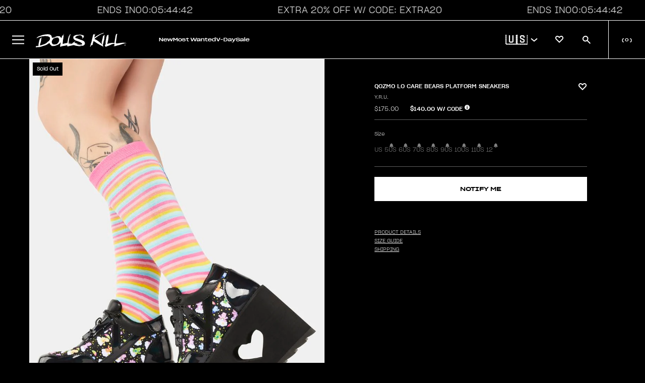

--- FILE ---
content_type: text/html; charset=utf-8
request_url: https://www.dollskill.com/products/qozmo-lo-care-bears-platform-sneakers
body_size: 77116
content:
<!doctype html>
<html class="no-js" lang="en">
  <head>
    <meta charset="utf-8">
    <meta http-equiv="X-UA-Compatible" content="IE=edge">
    <meta name="viewport" content="width=device-width, initial-scale=1, maximum-scale=1">
    <meta name="theme-color" content="">

    
      <link rel="canonical" href="https://www.dollskill.com/products/qozmo-lo-care-bears-platform-sneakers">
    

    <link rel="preconnect" href="https://cdn.shopify.com" crossorigin>
    <link rel="icon" type="image/x-icon" href="https://www.dollskill.com/cdn/shop/t/1209/assets/favicon.ico?v=100627450894942021911769796437"><link
        rel="preconnect"
        href="https://fonts.shopifycdn.com"
        crossorigin
      ><title>
      YRU Care Bears Heart Cut Out Platform Sneakers - Black Sky
        &ndash; Dolls Kill</title>

    
      <meta name="description" content="Free, fast shipping on Qozmo Lo Care Bears Platform Sneakers at Dolls Kill, an online boutique for rave &amp; kawaii shoes. Shop Y.R.U. shoes, platform sneakers, &amp; platforms here.">
    

    

<meta property="og:site_name" content="Dolls Kill">
<meta property="og:url" content="https://www.dollskill.com/products/qozmo-lo-care-bears-platform-sneakers">
<meta property="og:title" content="YRU Care Bears Heart Cut Out Platform Sneakers - Black Sky">
<meta property="og:type" content="product">
<meta property="og:description" content="Free, fast shipping on Qozmo Lo Care Bears Platform Sneakers at Dolls Kill, an online boutique for rave &amp; kawaii shoes. Shop Y.R.U. shoes, platform sneakers, &amp; platforms here."><meta property="og:image" content="http://www.dollskill.com/cdn/shop/products/QmAueKyU85WeE2apy0Oty7Bwnhl5hNcd-24_908bc2e2-ad0f-437e-9df0-51861d93c5dd.jpg?v=1682788662">
  <meta property="og:image:secure_url" content="https://www.dollskill.com/cdn/shop/products/QmAueKyU85WeE2apy0Oty7Bwnhl5hNcd-24_908bc2e2-ad0f-437e-9df0-51861d93c5dd.jpg?v=1682788662">
  <meta property="og:image:width" content="843">
  <meta property="og:image:height" content="1200"><meta property="og:price:amount" content="175.00">
  <meta property="og:price:currency" content="USD"><meta name="twitter:card" content="summary_large_image">
<meta name="twitter:title" content="YRU Care Bears Heart Cut Out Platform Sneakers - Black Sky">
<meta name="twitter:description" content="Free, fast shipping on Qozmo Lo Care Bears Platform Sneakers at Dolls Kill, an online boutique for rave &amp; kawaii shoes. Shop Y.R.U. shoes, platform sneakers, &amp; platforms here.">


    

    

    
      
    
    
    <script
      src="https://cdn-widgetsrepository.yotpo.com/v1/loader/lnODMAPLYFVxnQfOnxvl05hUO1ftkatsZKssHYSg?languageCode=en"
      async
    ></script>

    <script>
      window.dataLayer = window.dataLayer || []
      function gtag() {
        dataLayer.push(arguments)
      }
      gtag('js', new Date())

      gtag('config', 'AW-1005272936')
    </script>

    <script>window.performance && window.performance.mark && window.performance.mark('shopify.content_for_header.start');</script><meta name="facebook-domain-verification" content="2ozh3h453wat7qsy74ntxxhlnhaf0p">
<meta id="shopify-digital-wallet" name="shopify-digital-wallet" content="/63463358721/digital_wallets/dialog">
<meta name="shopify-checkout-api-token" content="a4610f74db4123130aa9a374f2a90847">
<meta id="in-context-paypal-metadata" data-shop-id="63463358721" data-venmo-supported="true" data-environment="production" data-locale="en_US" data-paypal-v4="true" data-currency="USD">
<link rel="alternate" type="application/json+oembed" href="https://www.dollskill.com/products/qozmo-lo-care-bears-platform-sneakers.oembed">
<script async="async" src="/checkouts/internal/preloads.js?locale=en-US"></script>
<link rel="preconnect" href="https://shop.app" crossorigin="anonymous">
<script async="async" src="https://shop.app/checkouts/internal/preloads.js?locale=en-US&shop_id=63463358721" crossorigin="anonymous"></script>
<script id="apple-pay-shop-capabilities" type="application/json">{"shopId":63463358721,"countryCode":"US","currencyCode":"USD","merchantCapabilities":["supports3DS"],"merchantId":"gid:\/\/shopify\/Shop\/63463358721","merchantName":"Dolls Kill","requiredBillingContactFields":["postalAddress","email","phone"],"requiredShippingContactFields":["postalAddress","email","phone"],"shippingType":"shipping","supportedNetworks":["visa","masterCard","amex","discover","elo","jcb"],"total":{"type":"pending","label":"Dolls Kill","amount":"1.00"},"shopifyPaymentsEnabled":true,"supportsSubscriptions":true}</script>
<script id="shopify-features" type="application/json">{"accessToken":"a4610f74db4123130aa9a374f2a90847","betas":["rich-media-storefront-analytics"],"domain":"www.dollskill.com","predictiveSearch":true,"shopId":63463358721,"locale":"en"}</script>
<script>var Shopify = Shopify || {};
Shopify.shop = "dolls-test.myshopify.com";
Shopify.locale = "en";
Shopify.currency = {"active":"USD","rate":"1.0"};
Shopify.country = "US";
Shopify.theme = {"name":"1.31 50\/40\/30 EXTRA20 10AM","id":157834150145,"schema_name":"Shopify-DK","schema_version":"1.14.2","theme_store_id":null,"role":"main"};
Shopify.theme.handle = "null";
Shopify.theme.style = {"id":null,"handle":null};
Shopify.cdnHost = "www.dollskill.com/cdn";
Shopify.routes = Shopify.routes || {};
Shopify.routes.root = "/";</script>
<script type="module">!function(o){(o.Shopify=o.Shopify||{}).modules=!0}(window);</script>
<script>!function(o){function n(){var o=[];function n(){o.push(Array.prototype.slice.apply(arguments))}return n.q=o,n}var t=o.Shopify=o.Shopify||{};t.loadFeatures=n(),t.autoloadFeatures=n()}(window);</script>
<script>
  window.ShopifyPay = window.ShopifyPay || {};
  window.ShopifyPay.apiHost = "shop.app\/pay";
  window.ShopifyPay.redirectState = null;
</script>
<script id="shop-js-analytics" type="application/json">{"pageType":"product"}</script>
<script defer="defer" async type="module" src="//www.dollskill.com/cdn/shopifycloud/shop-js/modules/v2/client.init-shop-cart-sync_BN7fPSNr.en.esm.js"></script>
<script defer="defer" async type="module" src="//www.dollskill.com/cdn/shopifycloud/shop-js/modules/v2/chunk.common_Cbph3Kss.esm.js"></script>
<script defer="defer" async type="module" src="//www.dollskill.com/cdn/shopifycloud/shop-js/modules/v2/chunk.modal_DKumMAJ1.esm.js"></script>
<script type="module">
  await import("//www.dollskill.com/cdn/shopifycloud/shop-js/modules/v2/client.init-shop-cart-sync_BN7fPSNr.en.esm.js");
await import("//www.dollskill.com/cdn/shopifycloud/shop-js/modules/v2/chunk.common_Cbph3Kss.esm.js");
await import("//www.dollskill.com/cdn/shopifycloud/shop-js/modules/v2/chunk.modal_DKumMAJ1.esm.js");

  window.Shopify.SignInWithShop?.initShopCartSync?.({"fedCMEnabled":true,"windoidEnabled":true});

</script>
<script>
  window.Shopify = window.Shopify || {};
  if (!window.Shopify.featureAssets) window.Shopify.featureAssets = {};
  window.Shopify.featureAssets['shop-js'] = {"shop-cart-sync":["modules/v2/client.shop-cart-sync_CJVUk8Jm.en.esm.js","modules/v2/chunk.common_Cbph3Kss.esm.js","modules/v2/chunk.modal_DKumMAJ1.esm.js"],"init-fed-cm":["modules/v2/client.init-fed-cm_7Fvt41F4.en.esm.js","modules/v2/chunk.common_Cbph3Kss.esm.js","modules/v2/chunk.modal_DKumMAJ1.esm.js"],"init-shop-email-lookup-coordinator":["modules/v2/client.init-shop-email-lookup-coordinator_Cc088_bR.en.esm.js","modules/v2/chunk.common_Cbph3Kss.esm.js","modules/v2/chunk.modal_DKumMAJ1.esm.js"],"init-windoid":["modules/v2/client.init-windoid_hPopwJRj.en.esm.js","modules/v2/chunk.common_Cbph3Kss.esm.js","modules/v2/chunk.modal_DKumMAJ1.esm.js"],"shop-button":["modules/v2/client.shop-button_B0jaPSNF.en.esm.js","modules/v2/chunk.common_Cbph3Kss.esm.js","modules/v2/chunk.modal_DKumMAJ1.esm.js"],"shop-cash-offers":["modules/v2/client.shop-cash-offers_DPIskqss.en.esm.js","modules/v2/chunk.common_Cbph3Kss.esm.js","modules/v2/chunk.modal_DKumMAJ1.esm.js"],"shop-toast-manager":["modules/v2/client.shop-toast-manager_CK7RT69O.en.esm.js","modules/v2/chunk.common_Cbph3Kss.esm.js","modules/v2/chunk.modal_DKumMAJ1.esm.js"],"init-shop-cart-sync":["modules/v2/client.init-shop-cart-sync_BN7fPSNr.en.esm.js","modules/v2/chunk.common_Cbph3Kss.esm.js","modules/v2/chunk.modal_DKumMAJ1.esm.js"],"init-customer-accounts-sign-up":["modules/v2/client.init-customer-accounts-sign-up_CfPf4CXf.en.esm.js","modules/v2/client.shop-login-button_DeIztwXF.en.esm.js","modules/v2/chunk.common_Cbph3Kss.esm.js","modules/v2/chunk.modal_DKumMAJ1.esm.js"],"pay-button":["modules/v2/client.pay-button_CgIwFSYN.en.esm.js","modules/v2/chunk.common_Cbph3Kss.esm.js","modules/v2/chunk.modal_DKumMAJ1.esm.js"],"init-customer-accounts":["modules/v2/client.init-customer-accounts_DQ3x16JI.en.esm.js","modules/v2/client.shop-login-button_DeIztwXF.en.esm.js","modules/v2/chunk.common_Cbph3Kss.esm.js","modules/v2/chunk.modal_DKumMAJ1.esm.js"],"avatar":["modules/v2/client.avatar_BTnouDA3.en.esm.js"],"init-shop-for-new-customer-accounts":["modules/v2/client.init-shop-for-new-customer-accounts_CsZy_esa.en.esm.js","modules/v2/client.shop-login-button_DeIztwXF.en.esm.js","modules/v2/chunk.common_Cbph3Kss.esm.js","modules/v2/chunk.modal_DKumMAJ1.esm.js"],"shop-follow-button":["modules/v2/client.shop-follow-button_BRMJjgGd.en.esm.js","modules/v2/chunk.common_Cbph3Kss.esm.js","modules/v2/chunk.modal_DKumMAJ1.esm.js"],"checkout-modal":["modules/v2/client.checkout-modal_B9Drz_yf.en.esm.js","modules/v2/chunk.common_Cbph3Kss.esm.js","modules/v2/chunk.modal_DKumMAJ1.esm.js"],"shop-login-button":["modules/v2/client.shop-login-button_DeIztwXF.en.esm.js","modules/v2/chunk.common_Cbph3Kss.esm.js","modules/v2/chunk.modal_DKumMAJ1.esm.js"],"lead-capture":["modules/v2/client.lead-capture_DXYzFM3R.en.esm.js","modules/v2/chunk.common_Cbph3Kss.esm.js","modules/v2/chunk.modal_DKumMAJ1.esm.js"],"shop-login":["modules/v2/client.shop-login_CA5pJqmO.en.esm.js","modules/v2/chunk.common_Cbph3Kss.esm.js","modules/v2/chunk.modal_DKumMAJ1.esm.js"],"payment-terms":["modules/v2/client.payment-terms_BxzfvcZJ.en.esm.js","modules/v2/chunk.common_Cbph3Kss.esm.js","modules/v2/chunk.modal_DKumMAJ1.esm.js"]};
</script>
<script>(function() {
  var isLoaded = false;
  function asyncLoad() {
    if (isLoaded) return;
    isLoaded = true;
    var urls = ["https:\/\/cdn-loyalty.yotpo.com\/loader\/cTbws7m01AUoyEJRnTiMeQ.js?shop=dolls-test.myshopify.com","https:\/\/cdn-widgetsrepository.yotpo.com\/v1\/loader\/lnODMAPLYFVxnQfOnxvl05hUO1ftkatsZKssHYSg?shop=dolls-test.myshopify.com","\/\/cdn.shopify.com\/proxy\/0858b2f9c3d342da58f77ce7a5685c42c1991a9b66df36967b0c2b6417d695d3\/bingshoppingtool-t2app-prod.trafficmanager.net\/api\/ShopifyMT\/v1\/uet\/tracking_script?shop=dolls-test.myshopify.com\u0026sp-cache-control=cHVibGljLCBtYXgtYWdlPTkwMA","https:\/\/beacon.riskified.com\/?shop=dolls-test.myshopify.com","https:\/\/js.shippedsuite.com\/shopify\/plus-store.js?shop=dolls-test.myshopify.com","https:\/\/entcdn.swymrelay.com\/code\/solns\/dirsession_v1.js?shop=dolls-test.myshopify.com","https:\/\/form-assets.mailchimp.com\/snippet\/account\/219248238?shop=dolls-test.myshopify.com","https:\/\/chimpstatic.com\/mcjs-connected\/js\/users\/ef9924beefe7f3d3d18264cda\/ec1a3c3f1e78ef46c3c33e67d.js?shop=dolls-test.myshopify.com","https:\/\/cdn.rebuyengine.com\/onsite\/js\/rebuy.js?shop=dolls-test.myshopify.com","https:\/\/cdn.rebuyengine.com\/onsite\/js\/rebuy.js?shop=dolls-test.myshopify.com","https:\/\/sdk.postscript.io\/sdk-script-loader.bundle.js?shopId=336817\u0026shop=dolls-test.myshopify.com"];
    for (var i = 0; i < urls.length; i++) {
      var s = document.createElement('script');
      s.type = 'text/javascript';
      s.async = true;
      s.src = urls[i];
      var x = document.getElementsByTagName('script')[0];
      x.parentNode.insertBefore(s, x);
    }
  };
  if(window.attachEvent) {
    window.attachEvent('onload', asyncLoad);
  } else {
    window.addEventListener('load', asyncLoad, false);
  }
})();</script>
<script id="__st">var __st={"a":63463358721,"offset":-28800,"reqid":"f2b93938-fea8-4669-925a-25194fa60c3f-1770034500","pageurl":"www.dollskill.com\/products\/qozmo-lo-care-bears-platform-sneakers","u":"2d50049f99db","p":"product","rtyp":"product","rid":7769389138177};</script>
<script>window.ShopifyPaypalV4VisibilityTracking = true;</script>
<script id="captcha-bootstrap">!function(){'use strict';const t='contact',e='account',n='new_comment',o=[[t,t],['blogs',n],['comments',n],[t,'customer']],c=[[e,'customer_login'],[e,'guest_login'],[e,'recover_customer_password'],[e,'create_customer']],r=t=>t.map((([t,e])=>`form[action*='/${t}']:not([data-nocaptcha='true']) input[name='form_type'][value='${e}']`)).join(','),a=t=>()=>t?[...document.querySelectorAll(t)].map((t=>t.form)):[];function s(){const t=[...o],e=r(t);return a(e)}const i='password',u='form_key',d=['recaptcha-v3-token','g-recaptcha-response','h-captcha-response',i],f=()=>{try{return window.sessionStorage}catch{return}},m='__shopify_v',_=t=>t.elements[u];function p(t,e,n=!1){try{const o=window.sessionStorage,c=JSON.parse(o.getItem(e)),{data:r}=function(t){const{data:e,action:n}=t;return t[m]||n?{data:e,action:n}:{data:t,action:n}}(c);for(const[e,n]of Object.entries(r))t.elements[e]&&(t.elements[e].value=n);n&&o.removeItem(e)}catch(o){console.error('form repopulation failed',{error:o})}}const l='form_type',E='cptcha';function T(t){t.dataset[E]=!0}const w=window,h=w.document,L='Shopify',v='ce_forms',y='captcha';let A=!1;((t,e)=>{const n=(g='f06e6c50-85a8-45c8-87d0-21a2b65856fe',I='https://cdn.shopify.com/shopifycloud/storefront-forms-hcaptcha/ce_storefront_forms_captcha_hcaptcha.v1.5.2.iife.js',D={infoText:'Protected by hCaptcha',privacyText:'Privacy',termsText:'Terms'},(t,e,n)=>{const o=w[L][v],c=o.bindForm;if(c)return c(t,g,e,D).then(n);var r;o.q.push([[t,g,e,D],n]),r=I,A||(h.body.append(Object.assign(h.createElement('script'),{id:'captcha-provider',async:!0,src:r})),A=!0)});var g,I,D;w[L]=w[L]||{},w[L][v]=w[L][v]||{},w[L][v].q=[],w[L][y]=w[L][y]||{},w[L][y].protect=function(t,e){n(t,void 0,e),T(t)},Object.freeze(w[L][y]),function(t,e,n,w,h,L){const[v,y,A,g]=function(t,e,n){const i=e?o:[],u=t?c:[],d=[...i,...u],f=r(d),m=r(i),_=r(d.filter((([t,e])=>n.includes(e))));return[a(f),a(m),a(_),s()]}(w,h,L),I=t=>{const e=t.target;return e instanceof HTMLFormElement?e:e&&e.form},D=t=>v().includes(t);t.addEventListener('submit',(t=>{const e=I(t);if(!e)return;const n=D(e)&&!e.dataset.hcaptchaBound&&!e.dataset.recaptchaBound,o=_(e),c=g().includes(e)&&(!o||!o.value);(n||c)&&t.preventDefault(),c&&!n&&(function(t){try{if(!f())return;!function(t){const e=f();if(!e)return;const n=_(t);if(!n)return;const o=n.value;o&&e.removeItem(o)}(t);const e=Array.from(Array(32),(()=>Math.random().toString(36)[2])).join('');!function(t,e){_(t)||t.append(Object.assign(document.createElement('input'),{type:'hidden',name:u})),t.elements[u].value=e}(t,e),function(t,e){const n=f();if(!n)return;const o=[...t.querySelectorAll(`input[type='${i}']`)].map((({name:t})=>t)),c=[...d,...o],r={};for(const[a,s]of new FormData(t).entries())c.includes(a)||(r[a]=s);n.setItem(e,JSON.stringify({[m]:1,action:t.action,data:r}))}(t,e)}catch(e){console.error('failed to persist form',e)}}(e),e.submit())}));const S=(t,e)=>{t&&!t.dataset[E]&&(n(t,e.some((e=>e===t))),T(t))};for(const o of['focusin','change'])t.addEventListener(o,(t=>{const e=I(t);D(e)&&S(e,y())}));const B=e.get('form_key'),M=e.get(l),P=B&&M;t.addEventListener('DOMContentLoaded',(()=>{const t=y();if(P)for(const e of t)e.elements[l].value===M&&p(e,B);[...new Set([...A(),...v().filter((t=>'true'===t.dataset.shopifyCaptcha))])].forEach((e=>S(e,t)))}))}(h,new URLSearchParams(w.location.search),n,t,e,['guest_login'])})(!0,!0)}();</script>
<script integrity="sha256-4kQ18oKyAcykRKYeNunJcIwy7WH5gtpwJnB7kiuLZ1E=" data-source-attribution="shopify.loadfeatures" defer="defer" src="//www.dollskill.com/cdn/shopifycloud/storefront/assets/storefront/load_feature-a0a9edcb.js" crossorigin="anonymous"></script>
<script crossorigin="anonymous" defer="defer" src="//www.dollskill.com/cdn/shopifycloud/storefront/assets/shopify_pay/storefront-65b4c6d7.js?v=20250812"></script>
<script data-source-attribution="shopify.dynamic_checkout.dynamic.init">var Shopify=Shopify||{};Shopify.PaymentButton=Shopify.PaymentButton||{isStorefrontPortableWallets:!0,init:function(){window.Shopify.PaymentButton.init=function(){};var t=document.createElement("script");t.src="https://www.dollskill.com/cdn/shopifycloud/portable-wallets/latest/portable-wallets.en.js",t.type="module",document.head.appendChild(t)}};
</script>
<script data-source-attribution="shopify.dynamic_checkout.buyer_consent">
  function portableWalletsHideBuyerConsent(e){var t=document.getElementById("shopify-buyer-consent"),n=document.getElementById("shopify-subscription-policy-button");t&&n&&(t.classList.add("hidden"),t.setAttribute("aria-hidden","true"),n.removeEventListener("click",e))}function portableWalletsShowBuyerConsent(e){var t=document.getElementById("shopify-buyer-consent"),n=document.getElementById("shopify-subscription-policy-button");t&&n&&(t.classList.remove("hidden"),t.removeAttribute("aria-hidden"),n.addEventListener("click",e))}window.Shopify?.PaymentButton&&(window.Shopify.PaymentButton.hideBuyerConsent=portableWalletsHideBuyerConsent,window.Shopify.PaymentButton.showBuyerConsent=portableWalletsShowBuyerConsent);
</script>
<script data-source-attribution="shopify.dynamic_checkout.cart.bootstrap">document.addEventListener("DOMContentLoaded",(function(){function t(){return document.querySelector("shopify-accelerated-checkout-cart, shopify-accelerated-checkout")}if(t())Shopify.PaymentButton.init();else{new MutationObserver((function(e,n){t()&&(Shopify.PaymentButton.init(),n.disconnect())})).observe(document.body,{childList:!0,subtree:!0})}}));
</script>
<link id="shopify-accelerated-checkout-styles" rel="stylesheet" media="screen" href="https://www.dollskill.com/cdn/shopifycloud/portable-wallets/latest/accelerated-checkout-backwards-compat.css" crossorigin="anonymous">
<style id="shopify-accelerated-checkout-cart">
        #shopify-buyer-consent {
  margin-top: 1em;
  display: inline-block;
  width: 100%;
}

#shopify-buyer-consent.hidden {
  display: none;
}

#shopify-subscription-policy-button {
  background: none;
  border: none;
  padding: 0;
  text-decoration: underline;
  font-size: inherit;
  cursor: pointer;
}

#shopify-subscription-policy-button::before {
  box-shadow: none;
}

      </style>

<script>window.performance && window.performance.mark && window.performance.mark('shopify.content_for_header.end');</script><script id="shop-promise-product" type="application/json">
  {
    "productId": "7769389138177",
    "variantId": "43099146486017"
  }
</script>
<script id="shop-promise-features" type="application/json">
  {
    "supportedPromiseBrands": ["buy_with_prime"],
    "f_b9ba94d16a7d18ccd91d68be01e37df6": false,
    "f_85e460659f2e1fdd04f763b1587427a4": false
  }
</script>
<script fetchpriority="high" defer="defer" src="https://www.dollskill.com/cdn/shopifycloud/shop-promise-pdp/prod/shop_promise_pdp.js?v=1" data-source-attribution="shopify.shop-promise-pdp" crossorigin="anonymous"></script>
<link rel="preload" href="https://static-na.payments-amazon.com/checkout.js" as="script">


    <script type="application/json" id="promo-code-settings">{
        "code": "EXTRA20",
        "textBeforePrice": "",
        "textAfterPrice": "W\/ CODE",
        "productCardPosition": "right",
        "percent": 20,
        "active": true,
        "region": "global",
        "eligibleTags": "discounteligible",
        "showPromoCodeInCart": false,
        "showPromoCodeInCartUpsells": false,
        "showPromoPriceInCart": true,
        "showSubtotalWithCode": true,
        "showSubtotalWithoutCode": false,
        "shippingProtosValue": 75,
        "shippingUpgradedValue": 100,
        "shippingUpgradedCost": 5
      }
    </script>

    <script type="application/json" id="sale-promo-settings">{
        "promoTags": []
      }
    </script>

    <script src="https://ajax.googleapis.com/ajax/libs/jquery/3.6.0/jquery.min.js"></script>
    <link
      rel="stylesheet"
      href="https://cdnjs.cloudflare.com/ajax/libs/font-awesome/6.1.1/css/all.min.css"
      integrity="sha512-KfkfwYDsLkIlwQp6LFnl8zNdLGxu9YAA1QvwINks4PhcElQSvqcyVLLD9aMhXd13uQjoXtEKNosOWaZqXgel0g=="
      crossorigin="anonymous"
      referrerpolicy="no-referrer"
    >
    <script>
      var DK = {}
      DK.currencyName = 'USD'
      DK.currencySymbol = '$'

      DK.pagetype = 'default'
      DK.registry = { events: [], queue: [] }
      DK.subscribe = function (event, callback, ident) {
        var e = DK.registry.events
        var q = DK.registry.queue
        for (var i in e) {
          var evt = e[i].type
          if (evt == event) {
            callback(e[i].data)
            return true
          }
        }
        que = { event: event, callback: callback }
        if (typeof ident == 'string') {
          que.ident = ident
          for (var i in q) {
            if (typeof q[i].ident == 'string' && q[i].ident == ident) return false
          }
        }
        q.push(que)
      }
      DK.fire = function (event, data) {
        var e = DK.registry.events
        var q = DK.registry.queue

        dataLayer.push({ event: event, edata: data })
        if (typeof data != 'object') data = {}
        e.push({ type: event, data: data })
        for (var i in q) {
          var expect = q[i].event
          if (expect == event) {
            var result = q[i].callback(data)
            if (result) delete q[i]
          }
        }
      }
    </script>

    <!-- Google Tag Manager integration- script from Consentmo GDPR Compliance App -->
    <script id="gdpr-gtm-blocking-script">
      let isGTMExecuted = false;
      function executeGTM() {
        if(!isGTMExecuted) {
          <!-- Google Tag Manager -->

          (function (w, d, s, l, i) {
            w[l] = w[l] || [];
            w[l].push({ 'gtm.start': new Date().getTime(), event: 'gtm.js' });
            var f = d.getElementsByTagName(s)[0],
              j = d.createElement(s),
              dl = l != 'dataLayer' ? '&l=' + l : '';
            j.async = true;
            j.src = 'https://www.googletagmanager.com/gtm.js?id=' + i + dl;
            f.parentNode.insertBefore(j, f);
          })(window, document, 'script', 'dataLayer', 'GTM-KSLHZXL');

          <!-- End Google Tag Manager -->

          isGTMExecuted = true;
        }
      }
      function checkConsentForGTM(adittionalChecks = 0) {
        let cpdCookie=(document.cookie.match(/^(?:.*;)?\s*cookieconsent_preferences_disabled(\s*=\s*([^;]+)?)(?:.*)?$/)||[,null])[1];
        if(cpdCookie != null) {
          if(parseInt(cpdCookie.indexOf('marketing')) === -1 && parseInt(cpdCookie.indexOf('analytics')) === -1) {
            executeGTM();
          }
        } else {
          let gdprCache = localStorage.getItem('gdprCache') ? JSON.parse(localStorage.getItem('gdprCache')) : null;
          let gdprCacheConsentSettings = gdprCache && gdprCache.getCookieConsentSettings ? JSON.parse(gdprCache.getCookieConsentSettings) : null;
          let gdprCacheCountryDetection = gdprCache && gdprCache.countryDetection ? JSON.parse(gdprCache.countryDetection) : null;
          let ccsCookie = (document.cookie.match(/^(?:.*;)?\s*cookieconsent_status\s*=\s*([^;]+)(?:.*)?$/)||[,null])[1];
          if((gdprCacheConsentSettings || (gdprCacheCountryDetection && gdprCacheCountryDetection.disable === '1')) && !ccsCookie) {
            if((gdprCacheConsentSettings && gdprCacheConsentSettings.status === 'disabled') || gdprCacheCountryDetection.disable === '1'){
              executeGTM();
            } else {
              let initPreferences = parseInt(gdprCacheConsentSettings.checkboxes_behavior);
              if(initPreferences === 1 || initPreferences === 4) {
                executeGTM();
              }
            }
          } else {
            if (adittionalChecks > 0) {
              setTimeout(function() {
                checkConsentForGTM(adittionalChecks - 1);
              }, 1000);
            } else {
              executeGTM();
            }
          }
        }
      }

      checkConsentForGTM(3);
    </script>

    <link href="//www.dollskill.com/cdn/shop/t/1209/assets/theme.css?v=168231119355708536701769796560" rel="stylesheet" type="text/css" media="all" />
    <link href="//www.dollskill.com/cdn/shop/t/1209/assets/disable-mobile-resize.css?v=159209767938491061101769796424" rel="stylesheet" type="text/css" media="all" />

    <link href="//www.dollskill.com/cdn/shop/t/1209/assets/index.min.css?v=181999315512660983911769796472" rel="stylesheet" type="text/css" media="all" />
    <script src="//www.dollskill.com/cdn/shop/t/1209/assets/index.bundle.min.js?v=63099454659268455091769796472" defer="defer"></script>

    <link href="//www.dollskill.com/cdn/shop/t/1209/assets/tolstoy-styles.css?v=129466276452860675881769796564" rel="stylesheet" type="text/css" media="all" />

    <style>
          
      

      
    </style>

    <script>
      DK.blocks = []
      $(window).resize(function () {
        for (var i in DK.blocks) {
          var bid = DK.blocks[i]
          DK.enableBlock(bid, false)
          if ($('img[data-block-id=' + bid + ']').length == 1) {
            DK.imageLoader($('img[data-block-id=' + bid + ']'))
          }
          if ($('video[data-block-id=' + bid + ']').length == 1) {
            DK.imageLoader($('video[data-block-id=' + bid + ']'))
          }        
        }

        var allBlockIDS = $('[data-block-id]')

        allBlockIDS.each(function () {
          DK.imageLoader($(this))
        })
      })

      DK.enableBlock = function (id, repush) {
        var img = $('img[data-block-id=' + id + ']')
        var type = 'image'
        var w = $(window).width()
        var wThres = 420

        if (typeof img.attr('src') == 'undefined') {
          img = $('video[data-block-id=' + id + ']')
          wThres = 1000
          type = 'video'
        }

        var i = img.attr('src')
        if (typeof img.attr('data-src') == 'undefined') {
          img.attr('data-src', i)
        }
        if (w < wThres) {
          var t = img.attr('data-small-src')
          if (t) i = t
        } else {
          var t = img.attr('data-src')
          if (t) i = t
        }

        if (img.attr('src') !== i) img.attr('src', i)

        if (typeof repush == 'undefined' || (typeof repush == 'boolean' && repush))
          DK.blocks.push(id)
      }
      DK.imageLoader = function (obj, attempts = 0) {
        // var id = obj.attr('data-block-id')
        // var height = obj.height()

        // if (!height && attempts < 10) {
        //   setTimeout(function () {
        //     DK.imageLoader(obj, attempts + 1)
        //   }, 1000)
        //   return
        // }

        // var width = obj.width()
        // var target = $('#block--' + id)
        // if (target.length > 0) {
        //   var posi = target.attr('data-container-position')
        //   var posi = posi.split('-')
        //   var ct = $('.content-grid__content', target)
        //   var cth = ct.height()
        //   var ctw = ct.width()

        //   if (obj.hasClass('block__video_video')) {
        //     //height = height - (height *.2);
        //   }
        //   if (posi[0] == 'middle') {
        //     var mt = (height - cth) / 2 - 16
        //   } else if (posi[0] == 'top') var mt = '0px'
        //   else if (posi[0] == 'bottom') var mt = height - cth - 32
        //   if (posi[1] == 'center') var lt = (width - ctw) / 2 - 16
        //   else if (posi[1] == 'left') var lt = '0px'
        //   else if (posi[1] == 'right') var lt = width - ctw - 32

        //   if (obj.parent().prop('nodeName') == 'A') {
        //     if (typeof mt == 'string') mt = 0
        //     mt = mt - (cth / 2 - height) * -1 + 5
        //   }

        //   ct.css('top', mt)
        //   ct.css('left', lt)

        //   ct.css('visibility', 'visible')
        // }
      }
      function snapCollection(cp, mode, slicer) {
        if (typeof cp == 'undefined') return
        if (cp.length == 1) {
          var wishlist = DK.get('wishlist')
          if (wishlist && typeof wishlist == 'object') {
            for (var i in wishlist) {
              $('img', $('.card-actions-fav[data-pid=' + wishlist[i] + ']'))
                .addClass('wicon')
                .attr(
                  'src',
                  'https://cdn.shopify.com/s/files/1/0634/6335/8721/files/heart_filled.svg?v=1697670063'
                )
            }
          }

          if (mode == 'mslice') {
            w = 180
            if (DK.isMobile) {
              w = 160
            }
          } else if (mode == 'slice') {
            var w = cp.width() / slicer
            if (cp.width() == 0) w = $(window).width() / slicer
          } else {
            var w = slicer
          }

          if ($(window).width() <= 600) {
            h1 = w * 1.42
            w = w
          } else {
            w = w - 2
            h1 = w * 1.42
          }
          var boost = 80
          if ($('.product-title', cp).length == 0) {
            boost = 10
          }
          h2 = h1 + boost

          $('.product-card', cp).width(w)
          $('.product-card', cp).height(h2)
          $('.image-holder', cp).height(h1)
          lazyLoad()
          /* $('.qatc').mouseover(function(e){
                e.stopImmediatePropagation();
                e.preventDefault();
                DK.loadQATC($(this));
              });
              $('.qatc').click(function(e){
                e.stopImmediatePropagation();
                e.preventDefault();
                DK.loadQATC($(this));
              });*/
          $('.card-actions-fav', cp).unbind('click')
          $('.card-actions-fav', cp).click(function () {
            if (typeof DK.customer == 'boolean' && DK.customer) {
              var pid = $(this).attr('data-pid')

              var bool = true
              if ($('img', $(this)).hasClass('wicon')) bool = false

              var eobj = $('.product-card[data-id=' + pid + ']')
              DK.qcontext = {}
              dc = eobj.attr('data-category')
              dsc = eobj.attr('data-subcategory')
              dmc = eobj.attr('data-microcategory')
              dpid = eobj.attr('data-mpid')
              if (dc) DK.qcontext.category = dc
              if (dsc) DK.qcontext.subcategory = dsc
              if (dmc) DK.qcontext.microcategory = dmc
              if (dpid) DK.qcontext.pid = dpid

              DK.addToWishlist(pid, bool, $(this))
            } else {
              DK.loginContext = 'wishlist'
              var pid = $(this).attr('data-pid')
              DK.set('maybe_wishlist_item', pid)
              DK.set('maybe_scroll', $(window).scrollTop())

              $('#account-link').trigger('click')
            }
          })

          $.each($('.product-card'), function () {
            var pid = $(this).attr('data-id')
            var path = $(this).attr('data-path')
            /*
      		if (path && path.indexOf('Shoes') != -1) {
      			var vname = $('.vendor-name',$(this)).html();
      			if (vname.indexOf('Demonia') == -1) {
      				$('.card-actions-sale[data-pid='+pid+']').html('BOGO 50% OFF');
      				return;
      			}
      		} */

            var full_price = parseFloat($(this).attr('data-compare-at-price'))
            var sale_price = parseFloat($(this).attr('data-price'))
            if (full_price > sale_price) {
              var dif = Math.round((sale_price / full_price - 1) * -1 * 100)
              if (dif >= 5) $('.card-actions-sale[data-pid=' + pid + ']').html(dif + '% OFF')
              else $('.card-actions-sale[data-pid=' + pid + ']').hide()
            } else $('.card-actions-sale[data-pid=' + pid + ']').hide()
          })

          DK.renderQATC(cp, mode)
        }
      }

      function setupSlide(selector) {
        if (DK.isMobile || !selector) return false
        const slider = document.querySelector(selector)
        if (!slider) return;
        var sliderId = slider.getAttribute('data-carousel-id')
        var ihCarousel = slider.getAttribute('data-ih-carousel')

        let isDown = false
        let startX
        let scrollLeft

        if (!slider) return

        slider.addEventListener('mousedown', (e) => {
          e.preventDefault()
          e.stopPropagation()
          isDown = true
          startX = e.pageX - slider.offsetLeft
          scrollLeft = slider.scrollLeft
          slider.classList.add('grab')
        })
        slider.addEventListener('mouseleave', (e) => {
          e.stopPropagation()
          isDown = false
          slider.classList.remove('grab')
        })
        slider.addEventListener('mouseup', (e) => {
          e.stopPropagation()
          isDown = false
          slider.classList.remove('grab')
        })
        slider.addEventListener('mousemove', (e) => {
          if (!isDown) return
          e.preventDefault()
          e.stopPropagation()
          const x = e.pageX - slider.offsetLeft
          const walk = (x - startX) * 2 //scroll-fast
          slider.scrollLeft = scrollLeft - walk
        })
      }

      function resortSizing(sizes) {
        for (var i in sizes) {
          var xsort = 999
          if (sizes[i].title == 'Default Title') {
            sizes[i].title = 'One Size'
          }

          if (sizes[i].title == 'XX-Small') xsort = 1
          if (sizes[i].title == 'XX-Small/X-Small') xsort = 2
          if (sizes[i].title == 'X-Small') xsort = 3
          if (sizes[i].title == 'X-Small/Small') xsort = 4
          if (sizes[i].title == 'Small') xsort = 5
          if (sizes[i].title == 'Small/Medium') xsort = 6
          if (sizes[i].title == 'Medium') xsort = 7
          if (sizes[i].title == 'Medium/Large') xsort = 8
          if (sizes[i].title == 'Large') xsort = 9
          if (sizes[i].title == 'Large/X-Large') xsort = 10
          if (sizes[i].title == 'X-Large') xsort = 11
          if (sizes[i].title == 'X-Large/XX-Large') xsort = 12
          if (sizes[i].title == 'XX-Large') xsort = 13

          if (sizes[i].title == 'US 0') xsort = 14
          if (sizes[i].title == 'US 1') xsort = 15
          if (sizes[i].title == 'US 2') xsort = 16
          if (sizes[i].title == 'US 3') xsort = 17
          if (sizes[i].title == 'US 4') xsort = 18
          if (sizes[i].title == 'US 5') xsort = 19
          if (sizes[i].title == 'US 5 1/2') xsort = 20
          if (sizes[i].title == 'US 6') xsort = 21
          if (sizes[i].title == 'US 6 1/2') xsort = 22
          if (sizes[i].title == 'US 7') xsort = 23
          if (sizes[i].title == 'US 7 1/2') xsort = 24
          if (sizes[i].title == 'US 8') xsort = 25
          if (sizes[i].title == 'US 8 1/2') xsort = 26
          if (sizes[i].title == 'US 9') xsort = 27
          if (sizes[i].title == 'US 9 1/2') xsort = 28
          if (sizes[i].title == 'US 10') xsort = 29
          if (sizes[i].title == 'US 10 1/2') xsort = 30
          if (sizes[i].title == 'US 11') xsort = 31
          if (sizes[i].title == 'US 11 1/2') xsort = 32
          if (sizes[i].title == 'US 12') xsort = 33
          if (sizes[i].title == 'US 12 1/2') xsort = 34
          if (sizes[i].title == 'US 13') xsort = 35
          if (sizes[i].title == 'US 14') xsort = 36
          if (sizes[i].title == 'US 15') xsort = 37
          if (sizes[i].title == 'US 16') xsort = 38

          if (sizes[i].title == '1X') xsort = 39
          if (sizes[i].title == '2X') xsort = 40
          if (sizes[i].title == '3X') xsort = 41

          if (sizes[i].title == 'US XS/AUS 6') xsort = 42
          if (sizes[i].title == 'US S/AUS 8') xsort = 43
          if (sizes[i].title == 'US M/AUS 10') xsort = 44
          if (sizes[i].title == 'US L/AUS 12') xsort = 45
          if (sizes[i].title == 'US XL/AUS 14') xsort = 46

          if (sizes[i].title == 'US XS/UK 6') xsort = 47
          if (sizes[i].title == 'US S/UK 8') xsort = 48
          if (sizes[i].title == 'US M/UK 10') xsort = 49
          if (sizes[i].title == 'US L/UK 12') xsort = 50
          if (sizes[i].title == 'US XL/UK 14') xsort = 51
          if (sizes[i].title == 'US XXL/UK 16') xsort = 52

          if (sizes[i].title == '32A') xsort = 53
          if (sizes[i].title == '32B') xsort = 54
          if (sizes[i].title == '32C') xsort = 54
          if (sizes[i].title == '32D') xsort = 55
          if (sizes[i].title == '34A') xsort = 56
          if (sizes[i].title == '34B') xsort = 57
          if (sizes[i].title == '34C') xsort = 58
          if (sizes[i].title == '34D') xsort = 59
          if (sizes[i].title == '36A') xsort = 60
          if (sizes[i].title == '36B') xsort = 61
          if (sizes[i].title == '36C') xsort = 62
          if (sizes[i].title == '36D') xsort = 63

          if (sizes[i].title == '$10.00') xsort = 64
          if (sizes[i].title == '$25.00') xsort = 65
          if (sizes[i].title == '$50.00') xsort = 66
          if (sizes[i].title == '$75.00') xsort = 67
          if (sizes[i].title == '$100.00') xsort = 68
          if (sizes[i].title == '$150.00') xsort = 69
          if (sizes[i].title == '$200.00') xsort = 70
          if (sizes[i].title == '$250.00') xsort = 71
          if (sizes[i].title == '$500.00') xsort = 72
          if (sizes[i].title == '$750.00') xsort = 73
          if (sizes[i].title == '$1000.00') xsort = 74
          if (sizes[i].title == '$2000.00') xsort = 75

          sizes[i].xsort = xsort
        }
        sizes.sort(function (a, b) {
          return a.xsort - b.xsort
        })

        for (var i in sizes) {
          if (typeof sizes[i].title == 'string') {
            for (var j in DK.shorthand) {
              if (typeof DK.shorthand[j] != 'string') {
              }
              var split = DK.shorthand[j].split('|')

              if (split[0].toLowerCase() == sizes[i].title.toLowerCase()) {
                sizes[i].shorthand = split[1]
              }
            }
          }
          if (typeof sizes[i].shorthand != 'string') sizes[i].shorthand = sizes[i].title
        }
        return sizes
      }

      function lazyLoad() {
        var max = $(window).scrollTop() + $(window).height()

        $('img[data-card-status=0]').each(function () {
          var id = $(this).attr('data-id')
          var card = $('.product-card[data-id=' + id + ']')
          var ih = $(this).parent().parent()
          var mySrc = $(this).attr('data-src')
          if (max > card.position().top) {
            $(this).attr('src', mySrc)
            $(this).attr('data-status', 1)
            $(this).show()
            ih.removeClass('loading')
          }
        })
      }

      function filterDrawer(bool) {
        if (bool) {
          $('.drawer1').prepend(
            '<svg class="closer" width="25" height="24" viewBox="0 0 25 24" fill="none" xmlns="http://www.w3.org/2000/svg"><path d="M18.0027 6L6.00269 18" stroke="black" stroke-width="2" stroke-linecap="square" stroke-linejoin="round"/><path d="M6.00269 6L18.0027 18" stroke="black" stroke-width="2" stroke-linecap="square" stroke-linejoin="round"/></svg>'
          )
          $('.drawer1').addClass('drawer1-open')
          $('#overlay').show().unbind('click')
          $('#overlay').click(function () {
            filterDrawer(false)
          })

          $('.closer').unbind('click')
          $('.closer').click(function () {
            filterDrawer(false)
          })

          $('html body').addClass('tw-overflow-hidden')
          var i = 1
          while (i < 50) {
            ;(function (i) {
              setTimeout(function () {
                if ($('.drawer1').hasClass('drawer1-open')) {
                  $('html body').addClass('tw-overflow-hidden')
                }
              }, 100 * i)
            })(i++)
          }
        } else {
          $('.drawer1').removeClass('drawer1-open')
          DK.modalShadowHide()
          $('html body').removeClass('tw-overflow-hidden')
          const cartDrawer = document.querySelector('.drawer1')
          cartDrawer.dataset.testId = ''

          const closer = cartDrawer.querySelector('.closer')
          closer.dataset.testId = ''
        }
      }
    </script>

    <script src="https://cdn.tapcart.com/webbridge-sdk/webbridge.umd.js" defer></script>

    <script
      async
      type="text/javascript"
      src="//static.klaviyo.com/onsite/js/klaviyo.js?company_id=bFUiBy"
    ></script>
    <!-- Belkapp verify -->
    <meta name="google-site-verification" content="4osCASUFtXFpNRYdSuGEHITuBSNSS_BGk_Rtl9k7uEM">

    

    
    
     
      <style>
  variant-form #pd-waitlist-info {
    display: none !important;
  }

  variant-form.x-pd-atc-form--instock #wmt-pdp-eta-container {
    display: block;
  }
  
  variant-form #wmt-pdp-eta-container {
    display: none;
  }

  [data-test-id='product-card--quick-add-container'] #pd-dispatch-date {
    text-transform: uppercase;
    font-size: 0.625rem;
    font-weight: 300;
    margin-top: 16px;
  }

  [data-test-id='product-card--quick-add-container'] #pd-branding {
    display: none !important;
  }
</style>

<script>
  window.PurpleDotConfig = {
    apiKey: 'e9a9eeb0-7114-4b12-a7e2-c29bc86e14e9',
    shopifyCart: {"note":null,"attributes":{},"original_total_price":0,"total_price":0,"total_discount":0,"total_weight":0.0,"item_count":0,"items":[],"requires_shipping":false,"currency":"USD","items_subtotal_price":0,"cart_level_discount_applications":[],"checkout_charge_amount":0},
    prefillEmail: '',
    prefillShippingAddress: null,
    pdp: {
      productPageSelector: 'variant-form, [data-test-id="product-card--quick-add-container"]',
      addToCartButtonSelector: 'variant-form-add-to-cart,[data-test-id="product-card--quick-add-to-cart-button"]',
      dispatchDateTargetSelector: '#pd-dispatch-date-wrapper',
    },
    checkoutButtonSelector: '[data-test-id="cart--checkout-button"], .cart__ctas button#checkout',
    translations: {
      en: { 
        addToCart: 'Add to bag',
        preorderCTA: 'Add to bag'
      }
    },
    onProductPageWithWaitlist: (ctx, data) => {
      document.addEventListener('VariantFormChange', (data) => {
        const variantSelectorInputs = document.querySelectorAll('[name="id"]');
        for (const input of variantSelectorInputs) {
          input.setAttribute("value", data.detail.id);
        }
        // once this event has fired once, we should show the edd block and let PD's classes and 
        // the css above handle showing/hiding it relative to the pd delivery estimates
        const wondermentEtaContainerEl = document.getElementById("wmt-pdp-eta-container");
        if (
          wondermentEtaContainerEl && 
          wondermentEtaContainerEl.classList.contains("tw-hidden")
        ) {
          wondermentEtaContainerEl.classList.remove("tw-hidden");
        }
      });
    },
    supportedMarkets: [
      'US', // United States
      'GB', // United Kingdom
      'CA', // Canada
      'AU', // Australia
      'MX', // Mexico
      'IL', // Israel
      'AT', // Austria
      'BE', // Belgium
      'BG', // Bulgaria
      'HR', // Croatia
      'CY', // Cyprus
      'CZ', // Czech Republic
      'DE', // Germany
      'DK', // Denmark
      'FI', // Finland
      'EE', // Estonia
      'GR', // Greece
      'IE', // Ireland
      'HU', // Hungary
      'IT', // Italy
      'LV', // Latvia
      'LT', // Lithuania
      'LU', // Luxembourg
      'MT', // Malta
      'NL', // Netherlands
      'PL', // Poland
      'PT', // Portugal
      'RO', // Romania
      'SK', // Slovakia
      'SI', // Slovenia
      'ES',  // Spain
      'FR' // France
    ],
    onUnsupportedMarket: () => {
      // Read product data from script element on PDP
      const productDataEl = document.querySelector("script#product-data");
      if (!productDataEl) return;

      const productData = JSON.parse(
        productDataEl?.innerHTML || "null"
      )

      // If no variants are on pre-order, bail
      if (!productData?.tags.includes("purple-dot-has-variant-on-preorder")) return;

      if (productData && productData.variants) {
        productData.variants = productData.variants.map((variant) => {
          const variantState = variant.metafields['purple-dot']['preorder_state'];

          // Only consider these states as available. Notably, `ON_PREORDER`
          // is not considered available in unsupported markets.
          const available = variantState === 'AVAILABLE_IN_STOCK'
            || variantState === 'NO_OPEN_WAITLISTS';

          return {
            ...variant,
            available
          }
        });

        // Update product data with new variant availability states
        if (productDataEl) {
          productDataEl.innerHTML = JSON.stringify(productData);
        }

        // Refresh form, variant selectors, and add to cart buttons
        document.querySelectorAll('variant-form')
          .forEach(variantForm => variantForm.connectedCallback());
        document.querySelectorAll('variant-form-option-section')
          .forEach(optionSection => optionSection.connectedCallback());
      }
    }
  };
</script>
<script
  src="https://www.purpledotprice.com/api/v1/init.js?apiKey=e9a9eeb0-7114-4b12-a7e2-c29bc86e14e9"
></script>

    
  <!-- BEGIN app block: shopify://apps/consentmo-gdpr/blocks/gdpr_cookie_consent/4fbe573f-a377-4fea-9801-3ee0858cae41 -->


<!-- END app block --><!-- BEGIN app block: shopify://apps/elevar-conversion-tracking/blocks/dataLayerEmbed/bc30ab68-b15c-4311-811f-8ef485877ad6 -->



<script type="module" dynamic>
  const configUrl = "/a/elevar/static/configs/a95f0e1fd2be4cad3047d2a05f4c318a79d261a4/config.js";
  const config = (await import(configUrl)).default;
  const scriptUrl = config.script_src_app_theme_embed;

  if (scriptUrl) {
    const { handler } = await import(scriptUrl);

    await handler(
      config,
      {
        cartData: {
  marketId: "2684748033",
  attributes:{},
  cartTotal: "0.0",
  currencyCode:"USD",
  items: []
}
,
        user: {cartTotal: "0.0",
    currencyCode:"USD",customer: {},
}
,
        isOnCartPage:false,
        collectionView:null,
        searchResultsView:null,
        productView:{
    attributes:{},
    currencyCode:"USD",defaultVariant: {id:"S691819",name:"Qozmo Lo Care Bears Platform Sneakers",
        brand:"Y.R.U.",
        category:"Platforms",
        variant:"BLACK \/ US 5",
        price: "175.0",
        productId: "7769389138177",
        variantId: "43099146486017",
        compareAtPrice: "175.0",image:"\/\/www.dollskill.com\/cdn\/shop\/products\/QmAueKyU85WeE2apy0Oty7Bwnhl5hNcd-24_908bc2e2-ad0f-437e-9df0-51861d93c5dd.jpg?v=1682788662",url:"\/products\/qozmo-lo-care-bears-platform-sneakers?variant=43099146486017"},items: [{id:"S691819",name:"Qozmo Lo Care Bears Platform Sneakers",
          brand:"Y.R.U.",
          category:"Platforms",
          variant:"BLACK \/ US 5",
          price: "175.0",
          productId: "7769389138177",
          variantId: "43099146486017",
          compareAtPrice: "175.0",image:"\/\/www.dollskill.com\/cdn\/shop\/products\/QmAueKyU85WeE2apy0Oty7Bwnhl5hNcd-24_908bc2e2-ad0f-437e-9df0-51861d93c5dd.jpg?v=1682788662",url:"\/products\/qozmo-lo-care-bears-platform-sneakers?variant=43099146486017"},{id:"S691835",name:"Qozmo Lo Care Bears Platform Sneakers",
          brand:"Y.R.U.",
          category:"Platforms",
          variant:"BLACK \/ US 6",
          price: "175.0",
          productId: "7769389138177",
          variantId: "43099146518785",
          compareAtPrice: "175.0",image:"\/\/www.dollskill.com\/cdn\/shop\/products\/QmAueKyU85WeE2apy0Oty7Bwnhl5hNcd-24_908bc2e2-ad0f-437e-9df0-51861d93c5dd.jpg?v=1682788662",url:"\/products\/qozmo-lo-care-bears-platform-sneakers?variant=43099146518785"},{id:"S691836",name:"Qozmo Lo Care Bears Platform Sneakers",
          brand:"Y.R.U.",
          category:"Platforms",
          variant:"BLACK \/ US 7",
          price: "175.0",
          productId: "7769389138177",
          variantId: "43099146551553",
          compareAtPrice: "175.0",image:"\/\/www.dollskill.com\/cdn\/shop\/products\/QmAueKyU85WeE2apy0Oty7Bwnhl5hNcd-24_908bc2e2-ad0f-437e-9df0-51861d93c5dd.jpg?v=1682788662",url:"\/products\/qozmo-lo-care-bears-platform-sneakers?variant=43099146551553"},{id:"S691837",name:"Qozmo Lo Care Bears Platform Sneakers",
          brand:"Y.R.U.",
          category:"Platforms",
          variant:"BLACK \/ US 8",
          price: "175.0",
          productId: "7769389138177",
          variantId: "43099146584321",
          compareAtPrice: "175.0",image:"\/\/www.dollskill.com\/cdn\/shop\/products\/QmAueKyU85WeE2apy0Oty7Bwnhl5hNcd-24_908bc2e2-ad0f-437e-9df0-51861d93c5dd.jpg?v=1682788662",url:"\/products\/qozmo-lo-care-bears-platform-sneakers?variant=43099146584321"},{id:"S691838",name:"Qozmo Lo Care Bears Platform Sneakers",
          brand:"Y.R.U.",
          category:"Platforms",
          variant:"BLACK \/ US 9",
          price: "175.0",
          productId: "7769389138177",
          variantId: "43099146617089",
          compareAtPrice: "175.0",image:"\/\/www.dollskill.com\/cdn\/shop\/products\/QmAueKyU85WeE2apy0Oty7Bwnhl5hNcd-24_908bc2e2-ad0f-437e-9df0-51861d93c5dd.jpg?v=1682788662",url:"\/products\/qozmo-lo-care-bears-platform-sneakers?variant=43099146617089"},{id:"S691839",name:"Qozmo Lo Care Bears Platform Sneakers",
          brand:"Y.R.U.",
          category:"Platforms",
          variant:"BLACK \/ US 10",
          price: "175.0",
          productId: "7769389138177",
          variantId: "43099146649857",
          compareAtPrice: "175.0",image:"\/\/www.dollskill.com\/cdn\/shop\/products\/QmAueKyU85WeE2apy0Oty7Bwnhl5hNcd-24_908bc2e2-ad0f-437e-9df0-51861d93c5dd.jpg?v=1682788662",url:"\/products\/qozmo-lo-care-bears-platform-sneakers?variant=43099146649857"},{id:"S691840",name:"Qozmo Lo Care Bears Platform Sneakers",
          brand:"Y.R.U.",
          category:"Platforms",
          variant:"BLACK \/ US 11",
          price: "175.0",
          productId: "7769389138177",
          variantId: "43099146682625",
          compareAtPrice: "175.0",image:"\/\/www.dollskill.com\/cdn\/shop\/products\/QmAueKyU85WeE2apy0Oty7Bwnhl5hNcd-24_908bc2e2-ad0f-437e-9df0-51861d93c5dd.jpg?v=1682788662",url:"\/products\/qozmo-lo-care-bears-platform-sneakers?variant=43099146682625"},{id:"S691841",name:"Qozmo Lo Care Bears Platform Sneakers",
          brand:"Y.R.U.",
          category:"Platforms",
          variant:"BLACK \/ US 12",
          price: "175.0",
          productId: "7769389138177",
          variantId: "43099146715393",
          compareAtPrice: "175.0",image:"\/\/www.dollskill.com\/cdn\/shop\/products\/QmAueKyU85WeE2apy0Oty7Bwnhl5hNcd-24_908bc2e2-ad0f-437e-9df0-51861d93c5dd.jpg?v=1682788662",url:"\/products\/qozmo-lo-care-bears-platform-sneakers?variant=43099146715393"},]
  },
        checkoutComplete: null
      }
    );
  }
</script>


<!-- END app block --><!-- BEGIN app block: shopify://apps/onward/blocks/onward-protection-embed/b53f9cdb-2bd0-4ef4-be64-bb0b8b7f7dff --><script type="text/javascript">
  // Don't run this code for Tapcart, only Shopify Storefront
if (typeof Shopify !== 'undefined') {
  window.addEventListener('DOMContentLoaded', () => {
    const onward = new OnwardSetup();
    onward.addContainer('.checkout-wrapper', { position: 'beforebegin' });
    onward.addCheckoutButton('a#checkout', { optOutSelector: '.checkout-wrapper', optOutPosition: 'afterend' });
  });

  window.addEventListener("pageshow", (event) => {
    function fixWidgetOnBack() {
      const container = document.querySelector('#onward-container[data-v-app]')
      if (!container || container.querySelector('section')) {
        return;
      }

      container.remove();
      const onward = new OnwardSetup();
      onward.addContainer('.checkout-wrapper', { position: 'beforebegin' });
    }
    
    setTimeout(fixWidgetOnBack, 1000);
  });
}
  window.OnwardSettingsJson = {"selectedByDefault":true,"shopEnabled":true,"insuranceFeePercentage":"3.5","carbonOffsetPriceCents":0,"carbonOffsetsEnabled":false,"flatRateReturnEnabled":false,"returnsAppEnabled":false,"customerSponsoredReturnLabel":true,"exchangesEnabled":false,"shopName":"Dolls Kill","shopId":437,"shopCurrencyCode":"USD","shopSupportContact":"contact@dollskill.com","minimumInsurableCartAmountCents":0,"minimumInsurancePriceCents":195,"minimumInsurancePriceVariantId":null,"maximumInsurancePriceCents":null,"maximumInsurancePriceVariantId":null,"insuranceFallback":"do_not_insure","excludePriceInSubtotalDisplay":true,"oneLine":false,"largeMultiline":false,"displayToggle":true,"autoRemoveInsuranceFromCart":false,"poweredByEnabled":true,"inlinePoweredByEnabled":true,"disclaimerEnabled":false,"showSubscriptionWording":false,"moneyFormat":null,"checkoutButtonSelector":null,"themePrimaryColor":null,"ctaTextColor":null,"backgroundColor":"","copyLine1":"360° Protection","copyLine2":"★ If stolen, or damaged - we replace. \n★ Same-day resolutions. \n★ Carbon neutral shipping.","checkoutPlusCopyLine1":"360° Protection","checkoutPlusCopyLine2":"Shipping Assurance + 90 Day Quality Guarantee","checkoutPlusEnabled":true,"checkoutPlusVariant":"cart","checkoutPlusButtonLabel":null,"checkoutPlusOptOutLabel":"Checkout without 360° Protection","checkoutPlusOptOutContainerSelector":"","disclaimerText":"*By deselecting shipping protection, Dolls Kill is not liable for damaged, or stolen items","rewardsEnabled":false,"rewardsPercentage":"15.0","nativeSubscriptionsEnabled":false,"cartItemCountSelector":null,"cartSubtotalSelector":null,"productGuaranteesEnabled":true,"productGuaranteeDays":90,"walletsEnabled":false,"analyticsEnabled":true,"category":"Apparel","featuresEnabled":["widget:checkout:multi_product_debug","widget:disable_page_show_destroy"],"isDev":false,"modalContent":"\u003cdiv\u003e\n    \u003cstrong\u003eShop with confidence.\u003cbr\u003e\u003c\/strong\u003e\u003cbr\u003e\n\u003c\/div\u003e\n\u003ch1\u003e360° Protection\u003c\/h1\u003e\n\u003cdiv\u003eShipping or quality issues? No worries, we’ve got you covered.\u003c\/div\u003e\n\u003cdiv\u003e\u003cbr\u003e\u003c\/div\u003e\n\u003cdiv\u003e\u003cstrong\u003eShipping Assurance\u003c\/strong\u003e\u003c\/div\u003e\n\u003cdiv\u003eIf something goes wrong, we’ll make it right. Get covered for theft, loss, damage, or unexpected shipping issues. \u003c\/div\u003e\n\u003cdiv\u003e\u003cbr\u003e\u003c\/div\u003e\n\u003cdiv\u003e\u003cstrong\u003eQuality Guarantee\u003c\/strong\u003e\u003c\/div\u003e\n\u003cdiv\u003eIf your item rips, tears, or has a defect during normal use within the first 90 days, we’ve got you covered with a hassle-free replacement or credit.\u003c\/div\u003e\n\u003cdiv\u003e\u003cbr\u003e\u003c\/div\u003e\n\u003cdiv\u003e\u003cstrong\u003ePriority Resolution\u003c\/strong\u003e\u003c\/div\u003e\n\u003cdiv\u003eProduct replacement or refund issued quickly and smoothly.\u003cbr\u003e\u003cbr\u003e\u003cbr\u003e\u003ca href=\"https:\/\/useonward.com\/for-shoppers-dolls-kill?utm_source=widget_modal\" target=\"_blank\"\u003eFAQ\u003c\/a\u003e\u0026nbsp;\u0026nbsp;\u0026nbsp;\u0026nbsp;\u0026nbsp;\u003ca href=\"https:\/\/useonward.com\/privacy-and-data-security-statement?utm_source=widget_modal\" target=\"_blank\"\u003ePrivacy Policy\u003c\/a\u003e\u0026nbsp;\u0026nbsp;\u0026nbsp;\u0026nbsp;\u0026nbsp;\u003ca href=\"https:\/\/useonward.com\/terms-and-conditions?utm_source=widget_modal\" target=\"_blank\"\u003eTerms of Service\u003c\/a\u003e\u003c\/div\u003e\n","customModalEnabled":true,"checkoutModalContent":"\u003cInlineLayout columns=${['fill', 600, 'fill']}\u003e\n          \u003cInlineSpacer \/\u003e\n          \u003cBlockStack spacing='extraLoose'\u003e\n            \u003cBlockStack inlineAlignment='center' spacing='extraLoose' id='modal-header'\u003e\n            \u003cInlineLayout columns=${['fill', 500, 'fill']}\u003e\n              \u003cInlineSpacer spacing='extraLoose' \/\u003e\n              \u003cTextBlock emphasis='bold'\u003e Shop with confidence.\u003c\/TextBlock\u003e\n            \u003c\/InlineLayout\u003e\n\n              \u003cInlineLayout columns=${['fill', 500, 'fill']}\u003e\n                \u003cInlineSpacer \/\u003e\n                \u003cBlockStack spacing='extraLoose'\u003e\n                  \u003cInlineLayout inlineAlignment='start' spacing='loose'}\u003e\n                    \u003cTextBlock\u003e\n                      \u003cHeading level=1 id='modal-header'\u003e360° Protection\u003c\/Heading\u003e\n                      \u003cText size='large'\u003eShipping or quality issues?\u003c\/Text\u003e\n                      \u003cTextBlock size='large'\u003eNo worries, we've got you covered.\u003c\/TextBlock\u003e\n                    \u003c\/TextBlock\u003e\n                  \u003c\/InlineLayout\u003e\n\n                  \u003cBlockStack\u003e\n                    \u003cTextBlock\u003e\n                      \u003cHeading level=2\u003eShipping Assurance\u003c\/Heading\u003e\n                      \u003cText\u003eIf something goes wrong, we'll make it right. Get covered for theft, loss, damage, or unexpected shipping issues\u003c\/Text\u003e\n                    \u003c\/TextBlock\u003e\n                    \u003cInlineSpacer \/\u003e\n\n                    \u003cTextBlock\u003e\n                      \u003cHeading level=2\u003eQuality Guarantee\u003c\/Heading\u003e\n                      \u003cText\u003eIf your item rips, tears, or has a defect during normal use within the first 90 days, we've got you covered with a hassle-free replacement or credit\u003c\/Text\u003e\n                    \u003c\/TextBlock\u003e\n                    \u003cInlineSpacer \/\u003e\n\n                    \u003cTextBlock\u003e\n                      \u003cHeading level=2\u003ePriority Resolution\u003c\/Header\u003e\n                      \u003cText\u003eProduct replacement or refund issued quickly and smoothly.\u003c\/Text\u003e\n                    \u003c\/TextBlock\u003e\n\n                  \u003c\/BlockStack\u003e\n\n                \u003c\/BlockStack\u003e\n                \u003cInlineSpacer \/\u003e\n              \u003c\/InlineLayout\u003e\n            \u003c\/BlockStack\u003e\n\n            \u003cBlockStack spacing='loose'\u003e\n              \u003cDivider \/\u003e\n\n              \u003cInlineLayout inlineAlignment='center' columns='auto' spacing='extraLoose'\u003e\n                \u003cPressable id='modal_faq' external=true to='https:\/\/useonward.com\/for-shoppers-dolls-kill?utm_source=widget_modal' appearance='monochrome'\u003e\n                  \u003cText size='small'\u003eFAQ\u003c\/Text\u003e\n                \u003c\/Pressable\u003e\n                \u003cPressable id='modal_policy' external=true to='https:\/\/useonward.com\/privacy-and-data-security-statement?utm_source=widget_modal' appearance='monochrome'\u003e\n                  \u003cText size='small'\u003ePrivacy Policy\u003c\/Text\u003e\n                \u003c\/Pressable\u003e\n                \u003cPressable id='modal_terms' external=true to='https:\/\/useonward.com\/terms-and-conditions?utm_source=widget_modal' appearance='monochrome'\u003e\n                  \u003cText size='small'\u003eTerms of Service\u003c\/Text\u003e\n                \u003c\/Pressable\u003e\n              \u003c\/InlineLayout\u003e\n            \u003c\/BlockStack\u003e\n          \u003c\/BlockStack\u003e\n          \u003cInlineSpacer \/\u003e\n\u003c\/InlineLayout\u003e","shoppersUrl":"https:\/\/useonward.com\/for-shoppers-dolls-kill?utm_source=widget_modal","checkoutExtensionHidden":false,"checkoutOneLine":false,"legacyAutoInsertCheckoutPlus":true,"orderEditingEnabledAt":null,"orderEditingDeadlineMinutes":30,"orderEditingAddInsuranceCopyLine1":"Onward Checkout+","orderEditingAddInsuranceCopyLine2":null,"subtotalLabel":"","subtotalLabelSelector":"","poweredByLogoColor":"black","onwardLineitemProperties":{},"insuranceProductImageUrl":"https:\/\/cdn.shopify.com\/s\/files\/1\/0634\/6335\/8721\/files\/onward-product-image-DK.png?v=1741121955"};
  window.OnwardSettingsJson = Object.assign(
    window.OnwardSettingsJson,
    window.onwardSettingsOverrides ? window.onwardSettingsOverrides : {},
    {
      headlessClient: false,
      locale: {
        currency_iso_code: "USD",
        currency_rate: Shopify.currency?.rate || "1.0",
        request_locale: Shopify?.locale || 'en'
      }
    }
  );
  Object.freeze(window.OnwardSettingsJson);

  
    window.OnwardWalletsCurrentProduct = {"id":7769389138177,"title":"Qozmo Lo Care Bears Platform Sneakers","handle":"qozmo-lo-care-bears-platform-sneakers","description":"give 'em a celestial hug! These low top platform sneakers have a Care Bears printed nylon upper, patent vegan leather panels, heart cut-outs, rubber treaded outsoles, logo embroidery on the tongues, and adjustable lace-up closures.","published_at":"2022-07-19T12:38:11-07:00","created_at":"2022-07-19T12:38:11-07:00","vendor":"Y.R.U.","type":"Platforms","tags":["[color:black]color_family:black--7769389138177","algolia-ignore","amazon_color:BLACK","category:Shoes","color:BLACK","digital","discounteligible","exclude_rebuy","fullprice","heelheight:4\" Heel","heelheight:4\u0026quot; Heel","launch_date:7\/19\/2022","launchdate:7\/19\/2022","main:a60ba1a7a56c9e00252baebe89d62c12","micro:b7ec2e0bd65f485d0e71aae19816f1b5","microcategory:Platform Sneakers","parentId:243446","platformheight:3\" Platform","platformheight:3\u0026quot; Platform","sale:25OFFREGSALE11723","saleevent:30sitewide","saleevent:420sale","saleevent:bestsellers","saleevent:eastersale","saleevent:presidentsday","sub:ed49a36c4fd547e5e2ace11bef4f21cf","subcategory:Platforms","trend:None","YCRF_shoes"],"price":17500,"price_min":17500,"price_max":17500,"available":false,"price_varies":false,"compare_at_price":17500,"compare_at_price_min":17500,"compare_at_price_max":17500,"compare_at_price_varies":false,"variants":[{"id":43099146486017,"title":"BLACK \/ US 5","option1":"BLACK","option2":"US 5","option3":null,"sku":"S691819","requires_shipping":true,"taxable":true,"featured_image":null,"available":false,"name":"Qozmo Lo Care Bears Platform Sneakers - BLACK \/ US 5","public_title":"BLACK \/ US 5","options":["BLACK","US 5"],"price":17500,"weight":454,"compare_at_price":17500,"inventory_management":"shopify","barcode":"S691819","requires_selling_plan":false,"selling_plan_allocations":[],"quantity_rule":{"min":1,"max":null,"increment":1}},{"id":43099146518785,"title":"BLACK \/ US 6","option1":"BLACK","option2":"US 6","option3":null,"sku":"S691835","requires_shipping":true,"taxable":true,"featured_image":null,"available":false,"name":"Qozmo Lo Care Bears Platform Sneakers - BLACK \/ US 6","public_title":"BLACK \/ US 6","options":["BLACK","US 6"],"price":17500,"weight":1524,"compare_at_price":17500,"inventory_management":"shopify","barcode":"S691835","requires_selling_plan":false,"selling_plan_allocations":[],"quantity_rule":{"min":1,"max":null,"increment":1}},{"id":43099146551553,"title":"BLACK \/ US 7","option1":"BLACK","option2":"US 7","option3":null,"sku":"S691836","requires_shipping":true,"taxable":true,"featured_image":null,"available":false,"name":"Qozmo Lo Care Bears Platform Sneakers - BLACK \/ US 7","public_title":"BLACK \/ US 7","options":["BLACK","US 7"],"price":17500,"weight":1619,"compare_at_price":17500,"inventory_management":"shopify","barcode":"S691836","requires_selling_plan":false,"selling_plan_allocations":[],"quantity_rule":{"min":1,"max":null,"increment":1}},{"id":43099146584321,"title":"BLACK \/ US 8","option1":"BLACK","option2":"US 8","option3":null,"sku":"S691837","requires_shipping":true,"taxable":true,"featured_image":null,"available":false,"name":"Qozmo Lo Care Bears Platform Sneakers - BLACK \/ US 8","public_title":"BLACK \/ US 8","options":["BLACK","US 8"],"price":17500,"weight":1708,"compare_at_price":17500,"inventory_management":"shopify","barcode":"S691837","requires_selling_plan":false,"selling_plan_allocations":[],"quantity_rule":{"min":1,"max":null,"increment":1}},{"id":43099146617089,"title":"BLACK \/ US 9","option1":"BLACK","option2":"US 9","option3":null,"sku":"S691838","requires_shipping":true,"taxable":true,"featured_image":null,"available":false,"name":"Qozmo Lo Care Bears Platform Sneakers - BLACK \/ US 9","public_title":"BLACK \/ US 9","options":["BLACK","US 9"],"price":17500,"weight":454,"compare_at_price":17500,"inventory_management":"shopify","barcode":"S691838","requires_selling_plan":false,"selling_plan_allocations":[],"quantity_rule":{"min":1,"max":null,"increment":1}},{"id":43099146649857,"title":"BLACK \/ US 10","option1":"BLACK","option2":"US 10","option3":null,"sku":"S691839","requires_shipping":true,"taxable":true,"featured_image":null,"available":false,"name":"Qozmo Lo Care Bears Platform Sneakers - BLACK \/ US 10","public_title":"BLACK \/ US 10","options":["BLACK","US 10"],"price":17500,"weight":454,"compare_at_price":17500,"inventory_management":"shopify","barcode":"S691839","requires_selling_plan":false,"selling_plan_allocations":[],"quantity_rule":{"min":1,"max":null,"increment":1}},{"id":43099146682625,"title":"BLACK \/ US 11","option1":"BLACK","option2":"US 11","option3":null,"sku":"S691840","requires_shipping":true,"taxable":true,"featured_image":null,"available":false,"name":"Qozmo Lo Care Bears Platform Sneakers - BLACK \/ US 11","public_title":"BLACK \/ US 11","options":["BLACK","US 11"],"price":17500,"weight":1953,"compare_at_price":17500,"inventory_management":"shopify","barcode":"S691840","requires_selling_plan":false,"selling_plan_allocations":[],"quantity_rule":{"min":1,"max":null,"increment":1}},{"id":43099146715393,"title":"BLACK \/ US 12","option1":"BLACK","option2":"US 12","option3":null,"sku":"S691841","requires_shipping":true,"taxable":true,"featured_image":null,"available":false,"name":"Qozmo Lo Care Bears Platform Sneakers - BLACK \/ US 12","public_title":"BLACK \/ US 12","options":["BLACK","US 12"],"price":17500,"weight":454,"compare_at_price":17500,"inventory_management":"shopify","barcode":"S691841","requires_selling_plan":false,"selling_plan_allocations":[],"quantity_rule":{"min":1,"max":null,"increment":1}}],"images":["\/\/www.dollskill.com\/cdn\/shop\/products\/QmAueKyU85WeE2apy0Oty7Bwnhl5hNcd-24_908bc2e2-ad0f-437e-9df0-51861d93c5dd.jpg?v=1682788662","\/\/www.dollskill.com\/cdn\/shop\/products\/AakT7LxltfOz20hlNG4XVHXgXEoaUfaw-24.jpg?v=1682788664","\/\/www.dollskill.com\/cdn\/shop\/products\/sApRlbO8yosFYNTh1txaTgcnnbT5vBTm-24.jpg?v=1658259491","\/\/www.dollskill.com\/cdn\/shop\/products\/kT7TFVncKuwlXOOVgfhrxTAnq1PC0QIf-24.jpg?v=1658259491","\/\/www.dollskill.com\/cdn\/shop\/products\/f5AexPhwruVSXEAiKQBdRorB4rAfP0RW-24.jpg?v=1658259491"],"featured_image":"\/\/www.dollskill.com\/cdn\/shop\/products\/QmAueKyU85WeE2apy0Oty7Bwnhl5hNcd-24_908bc2e2-ad0f-437e-9df0-51861d93c5dd.jpg?v=1682788662","options":["Color","Size"],"media":[{"alt":"base","id":30961315250433,"position":1,"preview_image":{"aspect_ratio":0.703,"height":1200,"width":843,"src":"\/\/www.dollskill.com\/cdn\/shop\/products\/QmAueKyU85WeE2apy0Oty7Bwnhl5hNcd-24_908bc2e2-ad0f-437e-9df0-51861d93c5dd.jpg?v=1682788662"},"aspect_ratio":0.703,"height":1200,"media_type":"image","src":"\/\/www.dollskill.com\/cdn\/shop\/products\/QmAueKyU85WeE2apy0Oty7Bwnhl5hNcd-24_908bc2e2-ad0f-437e-9df0-51861d93c5dd.jpg?v=1682788662","width":843},{"alt":"rollover","id":30961315283201,"position":2,"preview_image":{"aspect_ratio":0.703,"height":1200,"width":843,"src":"\/\/www.dollskill.com\/cdn\/shop\/products\/AakT7LxltfOz20hlNG4XVHXgXEoaUfaw-24.jpg?v=1682788664"},"aspect_ratio":0.703,"height":1200,"media_type":"image","src":"\/\/www.dollskill.com\/cdn\/shop\/products\/AakT7LxltfOz20hlNG4XVHXgXEoaUfaw-24.jpg?v=1682788664","width":843},{"alt":"three","id":30961315315969,"position":3,"preview_image":{"aspect_ratio":0.703,"height":1200,"width":843,"src":"\/\/www.dollskill.com\/cdn\/shop\/products\/sApRlbO8yosFYNTh1txaTgcnnbT5vBTm-24.jpg?v=1658259491"},"aspect_ratio":0.703,"height":1200,"media_type":"image","src":"\/\/www.dollskill.com\/cdn\/shop\/products\/sApRlbO8yosFYNTh1txaTgcnnbT5vBTm-24.jpg?v=1658259491","width":843},{"alt":"four","id":30961315381505,"position":4,"preview_image":{"aspect_ratio":0.703,"height":1200,"width":843,"src":"\/\/www.dollskill.com\/cdn\/shop\/products\/kT7TFVncKuwlXOOVgfhrxTAnq1PC0QIf-24.jpg?v=1658259491"},"aspect_ratio":0.703,"height":1200,"media_type":"image","src":"\/\/www.dollskill.com\/cdn\/shop\/products\/kT7TFVncKuwlXOOVgfhrxTAnq1PC0QIf-24.jpg?v=1658259491","width":843},{"alt":"five","id":30961315414273,"position":5,"preview_image":{"aspect_ratio":0.703,"height":1200,"width":843,"src":"\/\/www.dollskill.com\/cdn\/shop\/products\/f5AexPhwruVSXEAiKQBdRorB4rAfP0RW-24.jpg?v=1658259491"},"aspect_ratio":0.703,"height":1200,"media_type":"image","src":"\/\/www.dollskill.com\/cdn\/shop\/products\/f5AexPhwruVSXEAiKQBdRorB4rAfP0RW-24.jpg?v=1658259491","width":843}],"requires_selling_plan":false,"selling_plan_groups":[],"content":"give 'em a celestial hug! These low top platform sneakers have a Care Bears printed nylon upper, patent vegan leather panels, heart cut-outs, rubber treaded outsoles, logo embroidery on the tongues, and adjustable lace-up closures."};
    window.OnwardWalletsCurrentProduct.selected_or_first_available_variant = {"id":43099146486017,"title":"BLACK \/ US 5","option1":"BLACK","option2":"US 5","option3":null,"sku":"S691819","requires_shipping":true,"taxable":true,"featured_image":null,"available":false,"name":"Qozmo Lo Care Bears Platform Sneakers - BLACK \/ US 5","public_title":"BLACK \/ US 5","options":["BLACK","US 5"],"price":17500,"weight":454,"compare_at_price":17500,"inventory_management":"shopify","barcode":"S691819","requires_selling_plan":false,"selling_plan_allocations":[],"quantity_rule":{"min":1,"max":null,"increment":1}};
    Object.freeze(window.OnwardWalletsCurrentProduct);
  
</script>

<style id="onward-styles-sheet">
  .cart-item:has(a[href*="/products/onward-package-protection"]),
  .cart__item:has(a[href*="/products/onward-package-protection"]),
  .upez--cart-item:has(a[href*="/products/onward-package-protection"]),
  .upcart-product-item:has(a[href*="/products/onward-package-protection"]),
  .rebuy-cart__flyout-item:has(a[href*="/products/onward-package-protection"]) {
    display: none;
  }

  #onward-container section {
  margin: 0 16px !important;
  padding-bottom: 0 !important;
  max-width: none !important;
  font-family: 'light20' !important;
}

.cart-section-bottom .onward-opt-out-link {
  font-size: 10px !important;
  font-family: 'light20' !important;
  font-weight: 700 !important;
  width: auto !important;
  margin: 0 auto 20px !important;
  padding-top: 0 !important;
}

.cart-section-bottom #onward-copy-line-1 {
  font-family: 'sgro' !important;
  font-weight: 400 !important;
  font-size: 12px !important;
}

.cart-section-bottom #onward-price {
  font-size: 12px !important;
}

.cart-section-bottom #onward-copy-line-2 {
  margin-top: 3px !important;
}

.cart-section-bottom .cart-subtotal-wrapper {
  padding-top: 15px !important;
}

.cart-section-bottom #onward-info-icon {
  width: 10px !important;
}

.cart-section-bottom #onward-container span {
  font-size: 12px !important;
}

#onward-modal.onward-font-inter {
  font-family: inherit !important;
}

#onward-modal .custom-modal {
  padding: 50px !important;
  line-height: 1.2rem;
  font-family: 'light20' !important;
}

#onward-modal .custom-modal h1 {
  font-size: 35px;
  line-height: 1;
  font-family: 'sgro' !important;
  padding-top: 25px !important;
}

@media (max-width: 600px) {
  #onward-modal .custom-modal {
    padding: 0 !important;
  }

  #onward-modal .custom-modal h1 {
    padding-top: 0px !important;
  }

  dialog#onward-modal {
    max-width: 85%;
  }
}

#onward-modal .custom-modal strong {
  line-height: 1.5rem;
  font-family: 'sgro' !important;
  font-weight: 400 !important;
}

#onward-modal .custom-modal a {
  color: gray !important;
}

.cart-section-bottom #onward-container section {
  margin-top: 15px !important;
}

#onward-modal .onward-top-4 {
  top: auto !important;
}

#onward-modal .onward-flex svg {
  display: block;
  width: 100%;
}
</style>


<!-- END app block --><!-- BEGIN app block: shopify://apps/fuego-mobile-app/blocks/embed/9bee76c4-2c1c-4ba7-be11-e927971c6506 --><script src="https://cdn.fuego.io/banner/xR0OOscSSP.js" async></script>


<!-- END app block --><!-- BEGIN app block: shopify://apps/yotpo-product-reviews/blocks/settings/eb7dfd7d-db44-4334-bc49-c893b51b36cf -->


  <script type="text/javascript" src="https://cdn-widgetsrepository.yotpo.com/v1/loader/lnODMAPLYFVxnQfOnxvl05hUO1ftkatsZKssHYSg?languageCode=en" async></script>



  
<!-- END app block --><!-- BEGIN app block: shopify://apps/klaviyo-email-marketing-sms/blocks/klaviyo-onsite-embed/2632fe16-c075-4321-a88b-50b567f42507 -->












  <script async src="https://static.klaviyo.com/onsite/js/bFUiBy/klaviyo.js?company_id=bFUiBy"></script>
  <script>!function(){if(!window.klaviyo){window._klOnsite=window._klOnsite||[];try{window.klaviyo=new Proxy({},{get:function(n,i){return"push"===i?function(){var n;(n=window._klOnsite).push.apply(n,arguments)}:function(){for(var n=arguments.length,o=new Array(n),w=0;w<n;w++)o[w]=arguments[w];var t="function"==typeof o[o.length-1]?o.pop():void 0,e=new Promise((function(n){window._klOnsite.push([i].concat(o,[function(i){t&&t(i),n(i)}]))}));return e}}})}catch(n){window.klaviyo=window.klaviyo||[],window.klaviyo.push=function(){var n;(n=window._klOnsite).push.apply(n,arguments)}}}}();</script>

  
    <script id="viewed_product">
      if (item == null) {
        var _learnq = _learnq || [];

        var MetafieldReviews = null
        var MetafieldYotpoRating = null
        var MetafieldYotpoCount = null
        var MetafieldLooxRating = null
        var MetafieldLooxCount = null
        var okendoProduct = null
        var okendoProductReviewCount = null
        var okendoProductReviewAverageValue = null
        try {
          // The following fields are used for Customer Hub recently viewed in order to add reviews.
          // This information is not part of __kla_viewed. Instead, it is part of __kla_viewed_reviewed_items
          MetafieldReviews = {"rating_count":0};
          MetafieldYotpoRating = "0"
          MetafieldYotpoCount = "0"
          MetafieldLooxRating = null
          MetafieldLooxCount = null

          okendoProduct = null
          // If the okendo metafield is not legacy, it will error, which then requires the new json formatted data
          if (okendoProduct && 'error' in okendoProduct) {
            okendoProduct = null
          }
          okendoProductReviewCount = okendoProduct ? okendoProduct.reviewCount : null
          okendoProductReviewAverageValue = okendoProduct ? okendoProduct.reviewAverageValue : null
        } catch (error) {
          console.error('Error in Klaviyo onsite reviews tracking:', error);
        }

        var item = {
          Name: "Qozmo Lo Care Bears Platform Sneakers",
          ProductID: 7769389138177,
          Categories: ["20 OFF STACKABLE COUPON","2023 SALE EXCLUSIONS","all products","Black \u0026 Pink Aesthetic","Black Aesthetic","Cassie Outfits","Coupon Exclusion 2 - Non Stack","DEAD PRE$IDENTZ $ALE","Dolls Kill X Hanna Barbera","Employee Code Eligibility - PLEASE DO NOT EDIT (ARAS)","Euphoria Outfits","exclusion 3 - only fullpriceitems","Jumpsuits \u0026 Rompers","Platform Pumps","Platform Sneakers","Platforms","Regular Sale Exclusions","Route \u0026 Gift Card Exclusions","Rue Outfits","Shoe Exclusions","Shoes","Shoes Discount Eligible","Sneakers","Up To 30% Sale","Y.R.U."],
          ImageURL: "https://www.dollskill.com/cdn/shop/products/QmAueKyU85WeE2apy0Oty7Bwnhl5hNcd-24_908bc2e2-ad0f-437e-9df0-51861d93c5dd_grande.jpg?v=1682788662",
          URL: "https://www.dollskill.com/products/qozmo-lo-care-bears-platform-sneakers",
          Brand: "Y.R.U.",
          Price: "$175.00",
          Value: "175.00",
          CompareAtPrice: "$175.00"
        };
        _learnq.push(['track', 'Viewed Product', item]);
        _learnq.push(['trackViewedItem', {
          Title: item.Name,
          ItemId: item.ProductID,
          Categories: item.Categories,
          ImageUrl: item.ImageURL,
          Url: item.URL,
          Metadata: {
            Brand: item.Brand,
            Price: item.Price,
            Value: item.Value,
            CompareAtPrice: item.CompareAtPrice
          },
          metafields:{
            reviews: MetafieldReviews,
            yotpo:{
              rating: MetafieldYotpoRating,
              count: MetafieldYotpoCount,
            },
            loox:{
              rating: MetafieldLooxRating,
              count: MetafieldLooxCount,
            },
            okendo: {
              rating: okendoProductReviewAverageValue,
              count: okendoProductReviewCount,
            }
          }
        }]);
      }
    </script>
  




  <script>
    window.klaviyoReviewsProductDesignMode = false
  </script>







<!-- END app block --><!-- BEGIN app block: shopify://apps/tolstoy-shoppable-video-quiz/blocks/widget-block/06fa8282-42ff-403e-b67c-1936776aed11 -->




                























<script
  type="module"
  async
  src="https://widget.gotolstoy.com/we/widget.js"
  data-shop=dolls-test.myshopify.com
  data-app-key=33800f95-e8fc-4f52-86df-39c31b7cacc3
  data-should-use-cache=true
  data-cache-version=19c02f32074
  data-product-gallery-projects="[]"
  data-collection-gallery-projects="[]"
  data-product-id=7769389138177
  data-template-name="product"
  data-ot-ignore
>
</script>
<script
  type="text/javascript"
  nomodule
  async
  src="https://widget.gotolstoy.com/widget/widget.js"
  data-shop=dolls-test.myshopify.com
  data-app-key=33800f95-e8fc-4f52-86df-39c31b7cacc3
  data-should-use-cache=true
  data-cache-version=19c02f32074
  data-product-gallery-projects="[]"
  data-collection-gallery-projects="[]"
  data-product-id=7769389138177
  data-collection-id=""
  data-template-name="product"
  data-ot-ignore
></script>
<script
  type="module"
  async
  src="https://play.gotolstoy.com/widget-v2/widget.js"
  id="tolstoy-widget-script"
  data-shop=dolls-test.myshopify.com
  data-app-key=33800f95-e8fc-4f52-86df-39c31b7cacc3
  data-should-use-cache=true
  data-cache-version=19c02f32074
  data-product-gallery-projects="[]"
  data-collection-gallery-projects="[]"
  data-product-id=7769389138177
  data-collection-id=""
  data-shop-assistant-enabled="false"
  data-search-bar-widget-enabled="false"
  data-template-name="product"
  data-customer-id=""
  data-ot-ignore
></script>
<script>
  window.tolstoyCurrencySymbol = '$';
  window.tolstoyMoneyFormat = '${{amount}}';
</script>
<script>
  window.tolstoyDebug = {
    enable: () => {
      fetch('/cart/update.js', {
        method: 'POST',
        headers: { 'Content-Type': 'application/json' },
        body: JSON.stringify({ attributes: { TolstoyDebugEnabled: 'true' } })
      })
      .then(response => response.json())
      .then(() => window.location.reload());
    },
    disable: () => {
      fetch('/cart/update.js', {
        method: 'POST',
        headers: { 'Content-Type': 'application/json' },
        body: JSON.stringify({ attributes: { TolstoyDebugEnabled: null } })
      })
      .then(response => response.json())
      .then(() => window.location.reload())
    },
    status: async () => {
      const response = await fetch('/cart.js');
      const json = await response.json();
      console.log(json.attributes);
    }
  }
</script>

<!-- END app block --><script src="https://cdn.shopify.com/extensions/019c0f34-b0c2-78b5-b4b0-899f0a45188a/consentmo-gdpr-616/assets/consentmo_cookie_consent.js" type="text/javascript" defer="defer"></script>
<script src="https://cdn.shopify.com/extensions/019c002d-64df-704a-8e7f-047ee3fd1d0c/onward_checkout_button-258/assets/onward.js" type="text/javascript" defer="defer"></script>
<link href="https://monorail-edge.shopifysvc.com" rel="dns-prefetch">
<script>(function(){if ("sendBeacon" in navigator && "performance" in window) {try {var session_token_from_headers = performance.getEntriesByType('navigation')[0].serverTiming.find(x => x.name == '_s').description;} catch {var session_token_from_headers = undefined;}var session_cookie_matches = document.cookie.match(/_shopify_s=([^;]*)/);var session_token_from_cookie = session_cookie_matches && session_cookie_matches.length === 2 ? session_cookie_matches[1] : "";var session_token = session_token_from_headers || session_token_from_cookie || "";function handle_abandonment_event(e) {var entries = performance.getEntries().filter(function(entry) {return /monorail-edge.shopifysvc.com/.test(entry.name);});if (!window.abandonment_tracked && entries.length === 0) {window.abandonment_tracked = true;var currentMs = Date.now();var navigation_start = performance.timing.navigationStart;var payload = {shop_id: 63463358721,url: window.location.href,navigation_start,duration: currentMs - navigation_start,session_token,page_type: "product"};window.navigator.sendBeacon("https://monorail-edge.shopifysvc.com/v1/produce", JSON.stringify({schema_id: "online_store_buyer_site_abandonment/1.1",payload: payload,metadata: {event_created_at_ms: currentMs,event_sent_at_ms: currentMs}}));}}window.addEventListener('pagehide', handle_abandonment_event);}}());</script>
<script id="web-pixels-manager-setup">(function e(e,d,r,n,o){if(void 0===o&&(o={}),!Boolean(null===(a=null===(i=window.Shopify)||void 0===i?void 0:i.analytics)||void 0===a?void 0:a.replayQueue)){var i,a;window.Shopify=window.Shopify||{};var t=window.Shopify;t.analytics=t.analytics||{};var s=t.analytics;s.replayQueue=[],s.publish=function(e,d,r){return s.replayQueue.push([e,d,r]),!0};try{self.performance.mark("wpm:start")}catch(e){}var l=function(){var e={modern:/Edge?\/(1{2}[4-9]|1[2-9]\d|[2-9]\d{2}|\d{4,})\.\d+(\.\d+|)|Firefox\/(1{2}[4-9]|1[2-9]\d|[2-9]\d{2}|\d{4,})\.\d+(\.\d+|)|Chrom(ium|e)\/(9{2}|\d{3,})\.\d+(\.\d+|)|(Maci|X1{2}).+ Version\/(15\.\d+|(1[6-9]|[2-9]\d|\d{3,})\.\d+)([,.]\d+|)( \(\w+\)|)( Mobile\/\w+|) Safari\/|Chrome.+OPR\/(9{2}|\d{3,})\.\d+\.\d+|(CPU[ +]OS|iPhone[ +]OS|CPU[ +]iPhone|CPU IPhone OS|CPU iPad OS)[ +]+(15[._]\d+|(1[6-9]|[2-9]\d|\d{3,})[._]\d+)([._]\d+|)|Android:?[ /-](13[3-9]|1[4-9]\d|[2-9]\d{2}|\d{4,})(\.\d+|)(\.\d+|)|Android.+Firefox\/(13[5-9]|1[4-9]\d|[2-9]\d{2}|\d{4,})\.\d+(\.\d+|)|Android.+Chrom(ium|e)\/(13[3-9]|1[4-9]\d|[2-9]\d{2}|\d{4,})\.\d+(\.\d+|)|SamsungBrowser\/([2-9]\d|\d{3,})\.\d+/,legacy:/Edge?\/(1[6-9]|[2-9]\d|\d{3,})\.\d+(\.\d+|)|Firefox\/(5[4-9]|[6-9]\d|\d{3,})\.\d+(\.\d+|)|Chrom(ium|e)\/(5[1-9]|[6-9]\d|\d{3,})\.\d+(\.\d+|)([\d.]+$|.*Safari\/(?![\d.]+ Edge\/[\d.]+$))|(Maci|X1{2}).+ Version\/(10\.\d+|(1[1-9]|[2-9]\d|\d{3,})\.\d+)([,.]\d+|)( \(\w+\)|)( Mobile\/\w+|) Safari\/|Chrome.+OPR\/(3[89]|[4-9]\d|\d{3,})\.\d+\.\d+|(CPU[ +]OS|iPhone[ +]OS|CPU[ +]iPhone|CPU IPhone OS|CPU iPad OS)[ +]+(10[._]\d+|(1[1-9]|[2-9]\d|\d{3,})[._]\d+)([._]\d+|)|Android:?[ /-](13[3-9]|1[4-9]\d|[2-9]\d{2}|\d{4,})(\.\d+|)(\.\d+|)|Mobile Safari.+OPR\/([89]\d|\d{3,})\.\d+\.\d+|Android.+Firefox\/(13[5-9]|1[4-9]\d|[2-9]\d{2}|\d{4,})\.\d+(\.\d+|)|Android.+Chrom(ium|e)\/(13[3-9]|1[4-9]\d|[2-9]\d{2}|\d{4,})\.\d+(\.\d+|)|Android.+(UC? ?Browser|UCWEB|U3)[ /]?(15\.([5-9]|\d{2,})|(1[6-9]|[2-9]\d|\d{3,})\.\d+)\.\d+|SamsungBrowser\/(5\.\d+|([6-9]|\d{2,})\.\d+)|Android.+MQ{2}Browser\/(14(\.(9|\d{2,})|)|(1[5-9]|[2-9]\d|\d{3,})(\.\d+|))(\.\d+|)|K[Aa][Ii]OS\/(3\.\d+|([4-9]|\d{2,})\.\d+)(\.\d+|)/},d=e.modern,r=e.legacy,n=navigator.userAgent;return n.match(d)?"modern":n.match(r)?"legacy":"unknown"}(),u="modern"===l?"modern":"legacy",c=(null!=n?n:{modern:"",legacy:""})[u],f=function(e){return[e.baseUrl,"/wpm","/b",e.hashVersion,"modern"===e.buildTarget?"m":"l",".js"].join("")}({baseUrl:d,hashVersion:r,buildTarget:u}),m=function(e){var d=e.version,r=e.bundleTarget,n=e.surface,o=e.pageUrl,i=e.monorailEndpoint;return{emit:function(e){var a=e.status,t=e.errorMsg,s=(new Date).getTime(),l=JSON.stringify({metadata:{event_sent_at_ms:s},events:[{schema_id:"web_pixels_manager_load/3.1",payload:{version:d,bundle_target:r,page_url:o,status:a,surface:n,error_msg:t},metadata:{event_created_at_ms:s}}]});if(!i)return console&&console.warn&&console.warn("[Web Pixels Manager] No Monorail endpoint provided, skipping logging."),!1;try{return self.navigator.sendBeacon.bind(self.navigator)(i,l)}catch(e){}var u=new XMLHttpRequest;try{return u.open("POST",i,!0),u.setRequestHeader("Content-Type","text/plain"),u.send(l),!0}catch(e){return console&&console.warn&&console.warn("[Web Pixels Manager] Got an unhandled error while logging to Monorail."),!1}}}}({version:r,bundleTarget:l,surface:e.surface,pageUrl:self.location.href,monorailEndpoint:e.monorailEndpoint});try{o.browserTarget=l,function(e){var d=e.src,r=e.async,n=void 0===r||r,o=e.onload,i=e.onerror,a=e.sri,t=e.scriptDataAttributes,s=void 0===t?{}:t,l=document.createElement("script"),u=document.querySelector("head"),c=document.querySelector("body");if(l.async=n,l.src=d,a&&(l.integrity=a,l.crossOrigin="anonymous"),s)for(var f in s)if(Object.prototype.hasOwnProperty.call(s,f))try{l.dataset[f]=s[f]}catch(e){}if(o&&l.addEventListener("load",o),i&&l.addEventListener("error",i),u)u.appendChild(l);else{if(!c)throw new Error("Did not find a head or body element to append the script");c.appendChild(l)}}({src:f,async:!0,onload:function(){if(!function(){var e,d;return Boolean(null===(d=null===(e=window.Shopify)||void 0===e?void 0:e.analytics)||void 0===d?void 0:d.initialized)}()){var d=window.webPixelsManager.init(e)||void 0;if(d){var r=window.Shopify.analytics;r.replayQueue.forEach((function(e){var r=e[0],n=e[1],o=e[2];d.publishCustomEvent(r,n,o)})),r.replayQueue=[],r.publish=d.publishCustomEvent,r.visitor=d.visitor,r.initialized=!0}}},onerror:function(){return m.emit({status:"failed",errorMsg:"".concat(f," has failed to load")})},sri:function(e){var d=/^sha384-[A-Za-z0-9+/=]+$/;return"string"==typeof e&&d.test(e)}(c)?c:"",scriptDataAttributes:o}),m.emit({status:"loading"})}catch(e){m.emit({status:"failed",errorMsg:(null==e?void 0:e.message)||"Unknown error"})}}})({shopId: 63463358721,storefrontBaseUrl: "https://www.dollskill.com",extensionsBaseUrl: "https://extensions.shopifycdn.com/cdn/shopifycloud/web-pixels-manager",monorailEndpoint: "https://monorail-edge.shopifysvc.com/unstable/produce_batch",surface: "storefront-renderer",enabledBetaFlags: ["2dca8a86"],webPixelsConfigList: [{"id":"1869283585","configuration":"{\"shopDomain\":\"dolls-test.myshopify.com\"}","eventPayloadVersion":"v1","runtimeContext":"STRICT","scriptVersion":"f4b7126a75afcd7336d8b51c7dc31752","type":"APP","apiClientId":278936322049,"privacyPurposes":["ANALYTICS"],"dataSharingAdjustments":{"protectedCustomerApprovalScopes":["read_customer_address","read_customer_personal_data"]}},{"id":"1753186561","configuration":"{\"accountID\":\"bFUiBy\",\"webPixelConfig\":\"eyJlbmFibGVBZGRlZFRvQ2FydEV2ZW50cyI6IHRydWV9\"}","eventPayloadVersion":"v1","runtimeContext":"STRICT","scriptVersion":"524f6c1ee37bacdca7657a665bdca589","type":"APP","apiClientId":123074,"privacyPurposes":["ANALYTICS","MARKETING"],"dataSharingAdjustments":{"protectedCustomerApprovalScopes":["read_customer_address","read_customer_email","read_customer_name","read_customer_personal_data","read_customer_phone"]}},{"id":"1609957633","configuration":"{\"ti\":\"187063708\",\"endpoint\":\"https:\/\/bat.bing.com\/action\/0\"}","eventPayloadVersion":"v1","runtimeContext":"STRICT","scriptVersion":"5ee93563fe31b11d2d65e2f09a5229dc","type":"APP","apiClientId":2997493,"privacyPurposes":["ANALYTICS","MARKETING","SALE_OF_DATA"],"dataSharingAdjustments":{"protectedCustomerApprovalScopes":["read_customer_personal_data"]}},{"id":"1410629889","configuration":"{\"debug\":\"false\"}","eventPayloadVersion":"v1","runtimeContext":"STRICT","scriptVersion":"a9a83cf44fb282052ff936f7ab101058","type":"APP","apiClientId":4539653,"privacyPurposes":["ANALYTICS"],"dataSharingAdjustments":{"protectedCustomerApprovalScopes":["read_customer_email","read_customer_personal_data"]}},{"id":"1325138177","configuration":"{}","eventPayloadVersion":"v1","runtimeContext":"STRICT","scriptVersion":"b2352585862f6cc2be3b46f196f2b6de","type":"APP","apiClientId":5683213,"privacyPurposes":["ANALYTICS"],"dataSharingAdjustments":{"protectedCustomerApprovalScopes":["read_customer_address","read_customer_email","read_customer_name","read_customer_personal_data","read_customer_phone"]}},{"id":"1252065537","configuration":"{\"clickstreamId\":\"fda2c24a-6e08-41ff-84d8-afd30d2c120a\"}","eventPayloadVersion":"v1","runtimeContext":"STRICT","scriptVersion":"63feaf60c604f4b86b05e9ada0513bae","type":"APP","apiClientId":44186959873,"privacyPurposes":["ANALYTICS","MARKETING","SALE_OF_DATA"],"dataSharingAdjustments":{"protectedCustomerApprovalScopes":["read_customer_address","read_customer_email","read_customer_name","read_customer_personal_data","read_customer_phone"]}},{"id":"951386369","configuration":"{\"shopId\":\"dolls-test.myshopify.com\"}","eventPayloadVersion":"v1","runtimeContext":"STRICT","scriptVersion":"674c31de9c131805829c42a983792da6","type":"APP","apiClientId":2753413,"privacyPurposes":["ANALYTICS","MARKETING","SALE_OF_DATA"],"dataSharingAdjustments":{"protectedCustomerApprovalScopes":["read_customer_address","read_customer_email","read_customer_name","read_customer_personal_data","read_customer_phone"]}},{"id":"853901569","configuration":"{\"shopId\":\"437\",\"isDev\":\"false\",\"analyticsEnabled\":\"true\",\"selectedByDefault\":\"true\",\"rewardsEnabled\":\"false\",\"rewardsPercentage\":\"15.0\",\"productGuaranteesEnabled\":\"true\",\"oneLine\":\"false\",\"insuranceFeePercentage\":\"3.5\",\"flatRateReturnEnabled\":\"false\",\"carbonOffsetsEnabled\":\"false\",\"category\":\"Apparel\",\"updatedAt\":\"1759767598\"}","eventPayloadVersion":"v1","runtimeContext":"STRICT","scriptVersion":"ecc614e33caaf1cab8c4249036084281","type":"APP","apiClientId":5179565,"privacyPurposes":["ANALYTICS","MARKETING","SALE_OF_DATA"],"dataSharingAdjustments":{"protectedCustomerApprovalScopes":["read_customer_address","read_customer_email","read_customer_name","read_customer_personal_data","read_customer_phone"]}},{"id":"719094017","configuration":"{\"shopId\":\"336817\"}","eventPayloadVersion":"v1","runtimeContext":"STRICT","scriptVersion":"e57a43765e0d230c1bcb12178c1ff13f","type":"APP","apiClientId":2328352,"privacyPurposes":[],"dataSharingAdjustments":{"protectedCustomerApprovalScopes":["read_customer_address","read_customer_email","read_customer_name","read_customer_personal_data","read_customer_phone"]}},{"id":"550109441","configuration":"{\"integrationId\":\"ed4fb5be-c986-4683-9e38-d91af6b236f0\",\"brandId\":\"1916f557-4471-494b-b553-2fafb9414512\"}","eventPayloadVersion":"v1","runtimeContext":"STRICT","scriptVersion":"5f3a76a8057f996fa293517754817128","type":"APP","apiClientId":2567979,"privacyPurposes":["ANALYTICS"],"dataSharingAdjustments":{"protectedCustomerApprovalScopes":["read_customer_address","read_customer_email","read_customer_name","read_customer_personal_data","read_customer_phone"]}},{"id":"421429505","configuration":"{\"swymApiEndpoint\":\"https:\/\/swymstore-v3enterprise-01.swymrelay.com\",\"swymTier\":\"v3enterprise-01\"}","eventPayloadVersion":"v1","runtimeContext":"STRICT","scriptVersion":"5b6f6917e306bc7f24523662663331c0","type":"APP","apiClientId":1350849,"privacyPurposes":["ANALYTICS","MARKETING","PREFERENCES"],"dataSharingAdjustments":{"protectedCustomerApprovalScopes":["read_customer_email","read_customer_name","read_customer_personal_data","read_customer_phone"]}},{"id":"364249345","configuration":"{\"yotpoStoreId\":\"lnODMAPLYFVxnQfOnxvl05hUO1ftkatsZKssHYSg\"}","eventPayloadVersion":"v1","runtimeContext":"STRICT","scriptVersion":"8bb37a256888599d9a3d57f0551d3859","type":"APP","apiClientId":70132,"privacyPurposes":["ANALYTICS","MARKETING","SALE_OF_DATA"],"dataSharingAdjustments":{"protectedCustomerApprovalScopes":["read_customer_address","read_customer_email","read_customer_name","read_customer_personal_data","read_customer_phone"]}},{"id":"256639233","configuration":"{\"tagID\":\"2618788980621\"}","eventPayloadVersion":"v1","runtimeContext":"STRICT","scriptVersion":"18031546ee651571ed29edbe71a3550b","type":"APP","apiClientId":3009811,"privacyPurposes":["ANALYTICS","MARKETING","SALE_OF_DATA"],"dataSharingAdjustments":{"protectedCustomerApprovalScopes":["read_customer_address","read_customer_email","read_customer_name","read_customer_personal_data","read_customer_phone"]}},{"id":"107872513","configuration":"{\"config_url\": \"\/a\/elevar\/static\/configs\/a95f0e1fd2be4cad3047d2a05f4c318a79d261a4\/config.js\"}","eventPayloadVersion":"v1","runtimeContext":"STRICT","scriptVersion":"ab86028887ec2044af7d02b854e52653","type":"APP","apiClientId":2509311,"privacyPurposes":[],"dataSharingAdjustments":{"protectedCustomerApprovalScopes":["read_customer_address","read_customer_email","read_customer_name","read_customer_personal_data","read_customer_phone"]}},{"id":"29851905","configuration":"{\"myshopifyDomain\":\"dolls-test.myshopify.com\"}","eventPayloadVersion":"v1","runtimeContext":"STRICT","scriptVersion":"23b97d18e2aa74363140dc29c9284e87","type":"APP","apiClientId":2775569,"privacyPurposes":["ANALYTICS","MARKETING","SALE_OF_DATA"],"dataSharingAdjustments":{"protectedCustomerApprovalScopes":["read_customer_address","read_customer_email","read_customer_name","read_customer_phone","read_customer_personal_data"]}},{"id":"25002241","eventPayloadVersion":"1","runtimeContext":"LAX","scriptVersion":"2","type":"CUSTOM","privacyPurposes":[],"name":"Elevar - checkout tracking"},{"id":"shopify-app-pixel","configuration":"{}","eventPayloadVersion":"v1","runtimeContext":"STRICT","scriptVersion":"0450","apiClientId":"shopify-pixel","type":"APP","privacyPurposes":["ANALYTICS","MARKETING"]},{"id":"shopify-custom-pixel","eventPayloadVersion":"v1","runtimeContext":"LAX","scriptVersion":"0450","apiClientId":"shopify-pixel","type":"CUSTOM","privacyPurposes":["ANALYTICS","MARKETING"]}],isMerchantRequest: false,initData: {"shop":{"name":"Dolls Kill","paymentSettings":{"currencyCode":"USD"},"myshopifyDomain":"dolls-test.myshopify.com","countryCode":"US","storefrontUrl":"https:\/\/www.dollskill.com"},"customer":null,"cart":null,"checkout":null,"productVariants":[{"price":{"amount":175.0,"currencyCode":"USD"},"product":{"title":"Qozmo Lo Care Bears Platform Sneakers","vendor":"Y.R.U.","id":"7769389138177","untranslatedTitle":"Qozmo Lo Care Bears Platform Sneakers","url":"\/products\/qozmo-lo-care-bears-platform-sneakers","type":"Platforms"},"id":"43099146486017","image":{"src":"\/\/www.dollskill.com\/cdn\/shop\/products\/QmAueKyU85WeE2apy0Oty7Bwnhl5hNcd-24_908bc2e2-ad0f-437e-9df0-51861d93c5dd.jpg?v=1682788662"},"sku":"S691819","title":"BLACK \/ US 5","untranslatedTitle":"BLACK \/ US 5"},{"price":{"amount":175.0,"currencyCode":"USD"},"product":{"title":"Qozmo Lo Care Bears Platform Sneakers","vendor":"Y.R.U.","id":"7769389138177","untranslatedTitle":"Qozmo Lo Care Bears Platform Sneakers","url":"\/products\/qozmo-lo-care-bears-platform-sneakers","type":"Platforms"},"id":"43099146518785","image":{"src":"\/\/www.dollskill.com\/cdn\/shop\/products\/QmAueKyU85WeE2apy0Oty7Bwnhl5hNcd-24_908bc2e2-ad0f-437e-9df0-51861d93c5dd.jpg?v=1682788662"},"sku":"S691835","title":"BLACK \/ US 6","untranslatedTitle":"BLACK \/ US 6"},{"price":{"amount":175.0,"currencyCode":"USD"},"product":{"title":"Qozmo Lo Care Bears Platform Sneakers","vendor":"Y.R.U.","id":"7769389138177","untranslatedTitle":"Qozmo Lo Care Bears Platform Sneakers","url":"\/products\/qozmo-lo-care-bears-platform-sneakers","type":"Platforms"},"id":"43099146551553","image":{"src":"\/\/www.dollskill.com\/cdn\/shop\/products\/QmAueKyU85WeE2apy0Oty7Bwnhl5hNcd-24_908bc2e2-ad0f-437e-9df0-51861d93c5dd.jpg?v=1682788662"},"sku":"S691836","title":"BLACK \/ US 7","untranslatedTitle":"BLACK \/ US 7"},{"price":{"amount":175.0,"currencyCode":"USD"},"product":{"title":"Qozmo Lo Care Bears Platform Sneakers","vendor":"Y.R.U.","id":"7769389138177","untranslatedTitle":"Qozmo Lo Care Bears Platform Sneakers","url":"\/products\/qozmo-lo-care-bears-platform-sneakers","type":"Platforms"},"id":"43099146584321","image":{"src":"\/\/www.dollskill.com\/cdn\/shop\/products\/QmAueKyU85WeE2apy0Oty7Bwnhl5hNcd-24_908bc2e2-ad0f-437e-9df0-51861d93c5dd.jpg?v=1682788662"},"sku":"S691837","title":"BLACK \/ US 8","untranslatedTitle":"BLACK \/ US 8"},{"price":{"amount":175.0,"currencyCode":"USD"},"product":{"title":"Qozmo Lo Care Bears Platform Sneakers","vendor":"Y.R.U.","id":"7769389138177","untranslatedTitle":"Qozmo Lo Care Bears Platform Sneakers","url":"\/products\/qozmo-lo-care-bears-platform-sneakers","type":"Platforms"},"id":"43099146617089","image":{"src":"\/\/www.dollskill.com\/cdn\/shop\/products\/QmAueKyU85WeE2apy0Oty7Bwnhl5hNcd-24_908bc2e2-ad0f-437e-9df0-51861d93c5dd.jpg?v=1682788662"},"sku":"S691838","title":"BLACK \/ US 9","untranslatedTitle":"BLACK \/ US 9"},{"price":{"amount":175.0,"currencyCode":"USD"},"product":{"title":"Qozmo Lo Care Bears Platform Sneakers","vendor":"Y.R.U.","id":"7769389138177","untranslatedTitle":"Qozmo Lo Care Bears Platform Sneakers","url":"\/products\/qozmo-lo-care-bears-platform-sneakers","type":"Platforms"},"id":"43099146649857","image":{"src":"\/\/www.dollskill.com\/cdn\/shop\/products\/QmAueKyU85WeE2apy0Oty7Bwnhl5hNcd-24_908bc2e2-ad0f-437e-9df0-51861d93c5dd.jpg?v=1682788662"},"sku":"S691839","title":"BLACK \/ US 10","untranslatedTitle":"BLACK \/ US 10"},{"price":{"amount":175.0,"currencyCode":"USD"},"product":{"title":"Qozmo Lo Care Bears Platform Sneakers","vendor":"Y.R.U.","id":"7769389138177","untranslatedTitle":"Qozmo Lo Care Bears Platform Sneakers","url":"\/products\/qozmo-lo-care-bears-platform-sneakers","type":"Platforms"},"id":"43099146682625","image":{"src":"\/\/www.dollskill.com\/cdn\/shop\/products\/QmAueKyU85WeE2apy0Oty7Bwnhl5hNcd-24_908bc2e2-ad0f-437e-9df0-51861d93c5dd.jpg?v=1682788662"},"sku":"S691840","title":"BLACK \/ US 11","untranslatedTitle":"BLACK \/ US 11"},{"price":{"amount":175.0,"currencyCode":"USD"},"product":{"title":"Qozmo Lo Care Bears Platform Sneakers","vendor":"Y.R.U.","id":"7769389138177","untranslatedTitle":"Qozmo Lo Care Bears Platform Sneakers","url":"\/products\/qozmo-lo-care-bears-platform-sneakers","type":"Platforms"},"id":"43099146715393","image":{"src":"\/\/www.dollskill.com\/cdn\/shop\/products\/QmAueKyU85WeE2apy0Oty7Bwnhl5hNcd-24_908bc2e2-ad0f-437e-9df0-51861d93c5dd.jpg?v=1682788662"},"sku":"S691841","title":"BLACK \/ US 12","untranslatedTitle":"BLACK \/ US 12"}],"purchasingCompany":null},},"https://www.dollskill.com/cdn","1d2a099fw23dfb22ep557258f5m7a2edbae",{"modern":"","legacy":""},{"shopId":"63463358721","storefrontBaseUrl":"https:\/\/www.dollskill.com","extensionBaseUrl":"https:\/\/extensions.shopifycdn.com\/cdn\/shopifycloud\/web-pixels-manager","surface":"storefront-renderer","enabledBetaFlags":"[\"2dca8a86\"]","isMerchantRequest":"false","hashVersion":"1d2a099fw23dfb22ep557258f5m7a2edbae","publish":"custom","events":"[[\"page_viewed\",{}],[\"product_viewed\",{\"productVariant\":{\"price\":{\"amount\":175.0,\"currencyCode\":\"USD\"},\"product\":{\"title\":\"Qozmo Lo Care Bears Platform Sneakers\",\"vendor\":\"Y.R.U.\",\"id\":\"7769389138177\",\"untranslatedTitle\":\"Qozmo Lo Care Bears Platform Sneakers\",\"url\":\"\/products\/qozmo-lo-care-bears-platform-sneakers\",\"type\":\"Platforms\"},\"id\":\"43099146486017\",\"image\":{\"src\":\"\/\/www.dollskill.com\/cdn\/shop\/products\/QmAueKyU85WeE2apy0Oty7Bwnhl5hNcd-24_908bc2e2-ad0f-437e-9df0-51861d93c5dd.jpg?v=1682788662\"},\"sku\":\"S691819\",\"title\":\"BLACK \/ US 5\",\"untranslatedTitle\":\"BLACK \/ US 5\"}}]]"});</script><script>
  window.ShopifyAnalytics = window.ShopifyAnalytics || {};
  window.ShopifyAnalytics.meta = window.ShopifyAnalytics.meta || {};
  window.ShopifyAnalytics.meta.currency = 'USD';
  var meta = {"product":{"id":7769389138177,"gid":"gid:\/\/shopify\/Product\/7769389138177","vendor":"Y.R.U.","type":"Platforms","handle":"qozmo-lo-care-bears-platform-sneakers","variants":[{"id":43099146486017,"price":17500,"name":"Qozmo Lo Care Bears Platform Sneakers - BLACK \/ US 5","public_title":"BLACK \/ US 5","sku":"S691819"},{"id":43099146518785,"price":17500,"name":"Qozmo Lo Care Bears Platform Sneakers - BLACK \/ US 6","public_title":"BLACK \/ US 6","sku":"S691835"},{"id":43099146551553,"price":17500,"name":"Qozmo Lo Care Bears Platform Sneakers - BLACK \/ US 7","public_title":"BLACK \/ US 7","sku":"S691836"},{"id":43099146584321,"price":17500,"name":"Qozmo Lo Care Bears Platform Sneakers - BLACK \/ US 8","public_title":"BLACK \/ US 8","sku":"S691837"},{"id":43099146617089,"price":17500,"name":"Qozmo Lo Care Bears Platform Sneakers - BLACK \/ US 9","public_title":"BLACK \/ US 9","sku":"S691838"},{"id":43099146649857,"price":17500,"name":"Qozmo Lo Care Bears Platform Sneakers - BLACK \/ US 10","public_title":"BLACK \/ US 10","sku":"S691839"},{"id":43099146682625,"price":17500,"name":"Qozmo Lo Care Bears Platform Sneakers - BLACK \/ US 11","public_title":"BLACK \/ US 11","sku":"S691840"},{"id":43099146715393,"price":17500,"name":"Qozmo Lo Care Bears Platform Sneakers - BLACK \/ US 12","public_title":"BLACK \/ US 12","sku":"S691841"}],"remote":false},"page":{"pageType":"product","resourceType":"product","resourceId":7769389138177,"requestId":"f2b93938-fea8-4669-925a-25194fa60c3f-1770034500"}};
  for (var attr in meta) {
    window.ShopifyAnalytics.meta[attr] = meta[attr];
  }
</script>
<script class="analytics">
  (function () {
    var customDocumentWrite = function(content) {
      var jquery = null;

      if (window.jQuery) {
        jquery = window.jQuery;
      } else if (window.Checkout && window.Checkout.$) {
        jquery = window.Checkout.$;
      }

      if (jquery) {
        jquery('body').append(content);
      }
    };

    var hasLoggedConversion = function(token) {
      if (token) {
        return document.cookie.indexOf('loggedConversion=' + token) !== -1;
      }
      return false;
    }

    var setCookieIfConversion = function(token) {
      if (token) {
        var twoMonthsFromNow = new Date(Date.now());
        twoMonthsFromNow.setMonth(twoMonthsFromNow.getMonth() + 2);

        document.cookie = 'loggedConversion=' + token + '; expires=' + twoMonthsFromNow;
      }
    }

    var trekkie = window.ShopifyAnalytics.lib = window.trekkie = window.trekkie || [];
    if (trekkie.integrations) {
      return;
    }
    trekkie.methods = [
      'identify',
      'page',
      'ready',
      'track',
      'trackForm',
      'trackLink'
    ];
    trekkie.factory = function(method) {
      return function() {
        var args = Array.prototype.slice.call(arguments);
        args.unshift(method);
        trekkie.push(args);
        return trekkie;
      };
    };
    for (var i = 0; i < trekkie.methods.length; i++) {
      var key = trekkie.methods[i];
      trekkie[key] = trekkie.factory(key);
    }
    trekkie.load = function(config) {
      trekkie.config = config || {};
      trekkie.config.initialDocumentCookie = document.cookie;
      var first = document.getElementsByTagName('script')[0];
      var script = document.createElement('script');
      script.type = 'text/javascript';
      script.onerror = function(e) {
        var scriptFallback = document.createElement('script');
        scriptFallback.type = 'text/javascript';
        scriptFallback.onerror = function(error) {
                var Monorail = {
      produce: function produce(monorailDomain, schemaId, payload) {
        var currentMs = new Date().getTime();
        var event = {
          schema_id: schemaId,
          payload: payload,
          metadata: {
            event_created_at_ms: currentMs,
            event_sent_at_ms: currentMs
          }
        };
        return Monorail.sendRequest("https://" + monorailDomain + "/v1/produce", JSON.stringify(event));
      },
      sendRequest: function sendRequest(endpointUrl, payload) {
        // Try the sendBeacon API
        if (window && window.navigator && typeof window.navigator.sendBeacon === 'function' && typeof window.Blob === 'function' && !Monorail.isIos12()) {
          var blobData = new window.Blob([payload], {
            type: 'text/plain'
          });

          if (window.navigator.sendBeacon(endpointUrl, blobData)) {
            return true;
          } // sendBeacon was not successful

        } // XHR beacon

        var xhr = new XMLHttpRequest();

        try {
          xhr.open('POST', endpointUrl);
          xhr.setRequestHeader('Content-Type', 'text/plain');
          xhr.send(payload);
        } catch (e) {
          console.log(e);
        }

        return false;
      },
      isIos12: function isIos12() {
        return window.navigator.userAgent.lastIndexOf('iPhone; CPU iPhone OS 12_') !== -1 || window.navigator.userAgent.lastIndexOf('iPad; CPU OS 12_') !== -1;
      }
    };
    Monorail.produce('monorail-edge.shopifysvc.com',
      'trekkie_storefront_load_errors/1.1',
      {shop_id: 63463358721,
      theme_id: 157834150145,
      app_name: "storefront",
      context_url: window.location.href,
      source_url: "//www.dollskill.com/cdn/s/trekkie.storefront.c59ea00e0474b293ae6629561379568a2d7c4bba.min.js"});

        };
        scriptFallback.async = true;
        scriptFallback.src = '//www.dollskill.com/cdn/s/trekkie.storefront.c59ea00e0474b293ae6629561379568a2d7c4bba.min.js';
        first.parentNode.insertBefore(scriptFallback, first);
      };
      script.async = true;
      script.src = '//www.dollskill.com/cdn/s/trekkie.storefront.c59ea00e0474b293ae6629561379568a2d7c4bba.min.js';
      first.parentNode.insertBefore(script, first);
    };
    trekkie.load(
      {"Trekkie":{"appName":"storefront","development":false,"defaultAttributes":{"shopId":63463358721,"isMerchantRequest":null,"themeId":157834150145,"themeCityHash":"6436431028083642115","contentLanguage":"en","currency":"USD"},"isServerSideCookieWritingEnabled":true,"monorailRegion":"shop_domain","enabledBetaFlags":["65f19447","b5387b81"]},"Session Attribution":{},"S2S":{"facebookCapiEnabled":false,"source":"trekkie-storefront-renderer","apiClientId":580111}}
    );

    var loaded = false;
    trekkie.ready(function() {
      if (loaded) return;
      loaded = true;

      window.ShopifyAnalytics.lib = window.trekkie;

      var originalDocumentWrite = document.write;
      document.write = customDocumentWrite;
      try { window.ShopifyAnalytics.merchantGoogleAnalytics.call(this); } catch(error) {};
      document.write = originalDocumentWrite;

      window.ShopifyAnalytics.lib.page(null,{"pageType":"product","resourceType":"product","resourceId":7769389138177,"requestId":"f2b93938-fea8-4669-925a-25194fa60c3f-1770034500","shopifyEmitted":true});

      var match = window.location.pathname.match(/checkouts\/(.+)\/(thank_you|post_purchase)/)
      var token = match? match[1]: undefined;
      if (!hasLoggedConversion(token)) {
        setCookieIfConversion(token);
        window.ShopifyAnalytics.lib.track("Viewed Product",{"currency":"USD","variantId":43099146486017,"productId":7769389138177,"productGid":"gid:\/\/shopify\/Product\/7769389138177","name":"Qozmo Lo Care Bears Platform Sneakers - BLACK \/ US 5","price":"175.00","sku":"S691819","brand":"Y.R.U.","variant":"BLACK \/ US 5","category":"Platforms","nonInteraction":true,"remote":false},undefined,undefined,{"shopifyEmitted":true});
      window.ShopifyAnalytics.lib.track("monorail:\/\/trekkie_storefront_viewed_product\/1.1",{"currency":"USD","variantId":43099146486017,"productId":7769389138177,"productGid":"gid:\/\/shopify\/Product\/7769389138177","name":"Qozmo Lo Care Bears Platform Sneakers - BLACK \/ US 5","price":"175.00","sku":"S691819","brand":"Y.R.U.","variant":"BLACK \/ US 5","category":"Platforms","nonInteraction":true,"remote":false,"referer":"https:\/\/www.dollskill.com\/products\/qozmo-lo-care-bears-platform-sneakers"});
      }
    });


        var eventsListenerScript = document.createElement('script');
        eventsListenerScript.async = true;
        eventsListenerScript.src = "//www.dollskill.com/cdn/shopifycloud/storefront/assets/shop_events_listener-3da45d37.js";
        document.getElementsByTagName('head')[0].appendChild(eventsListenerScript);

})();</script>
<script
  defer
  src="https://www.dollskill.com/cdn/shopifycloud/perf-kit/shopify-perf-kit-3.1.0.min.js"
  data-application="storefront-renderer"
  data-shop-id="63463358721"
  data-render-region="gcp-us-central1"
  data-page-type="product"
  data-theme-instance-id="157834150145"
  data-theme-name="Shopify-DK"
  data-theme-version="1.14.2"
  data-monorail-region="shop_domain"
  data-resource-timing-sampling-rate="10"
  data-shs="true"
  data-shs-beacon="true"
  data-shs-export-with-fetch="true"
  data-shs-logs-sample-rate="1"
  data-shs-beacon-endpoint="https://www.dollskill.com/api/collect"
></script>
</head>
  <body class="tw-bg-black tw-opacity-0">
    <!-- Google Tag Manager (noscript) -->
    <noscript
      ><iframe
        src="https://www.googletagmanager.com/ns.html?id=GTM-KSLHZXL"
        height="0"
        width="0"
        style="display:none;visibility:hidden"
      ></iframe
    ></noscript>
    <!-- End Google Tag Manager (noscript) -->
    <div id="shopify-section-holiday-shipping-modal" class="shopify-section">


  <style>
    /* display=block prevents the 'flash' by keeping text invisible until font is ready */
    @import url('https://fonts.googleapis.com/css2?family=Great+Vibes&family=Oswald:wght@400;700&display=block');

    /* Dialog Reset & Top Layer Styling */
    dialog#holiday-shipping-modal {
      padding: 0;
      border: none;
      background: transparent;
      max-width: 100vw;
      max-height: 100vh;
      width: 100%;
      height: 100%;
      margin: 0;
      opacity: 0;
      /* Slide down effect: Start off-screen top */
      transform: translateY(-100%);
      transition: opacity 0.4s ease, transform 0.4s cubic-bezier(0.25, 1, 0.5, 1), display 0.4s allow-discrete, overlay 0.4s allow-discrete;
      
      /* Maintain layout during closing transition */
      justify-content: center;
      align-items: center;
    }

    dialog#holiday-shipping-modal[open] {
      opacity: 1;
      display: flex; /* Flex to center content */
      transform: translateY(0);
    }
    
    /* Native Backdrop (Top Layer) */
    dialog#holiday-shipping-modal::backdrop {
      background: rgba(0, 0, 0, 0.6);
      backdrop-filter: blur(2px);
      opacity: 0;
      transition: opacity 0.4s ease;
    }
    
    dialog#holiday-shipping-modal[open]::backdrop {
      opacity: 1;
    }

    /* Content Styling (Kept identical) */
    .hsm-content {
      position: relative;
      background-color: #a81010;
      color: #ffffff;
      width: 90%;
      max-width: 900px;
      padding: 40px 20px;
      text-align: center;
      box-shadow: 0 10px 25px rgba(0,0,0,0.5);
      z-index: 2;
      /* Forced Square Dimension */
      width: 620px;
      height: 580px;
      padding: 0 10px;
      display: flex;
      flex-direction: column;
      justify-content: center;
      align-items: center; /* Ensure horizontal center too */
      gap: 30px; /* Reducing gap slightly to allow bigger dates */
      background-image: url("data:image/svg+xml,%3Csvg width='4' height='4' viewBox='0 0 4 4' xmlns='http://www.w3.org/2000/svg'%3E%3Cpath d='M1 3h1v1H1V3zm2-2h1v1H3V1z' fill='%23000000' fill-opacity='0.05' fill-rule='evenodd'/%3E%3C/svg%3E");
    }

    /* Close Button */
    .hsm-close {
      position: absolute;
      top: 15px;
      right: 20px;
      font-size: 24px;
      cursor: pointer;
      font-family: Arial, sans-serif;
      line-height: 1;
      opacity: 0.8;
      transition: opacity 0.2s;
      color: #FFFFFF;
      z-index: 10; /* Ensure clickable */
    }

    .hsm-close:hover {
      opacity: 1;
    }

    /* Typography & Grid */
    .hsm-heading {
      font-family: 'Great Vibes', cursive; /* REVERTED Font */
      font-size: 85px; /* Balanced */
      margin: 0;
      margin-bottom: 40px;
      font-weight: 400;
      line-height: 0.9;
      text-shadow: 2px 2px 4px rgba(0,0,0,0.2);
      width: 100%;
      padding: 0 10px; 
    }
    
    .hsm-copy {
      margin: 0; /* NO MARGINS */
      font-size: 16px;
      line-height: 1.4;
      font-family: 'Oswald', sans-serif;
    }
    .hsm-copy p { margin: 0; }

    .hsm-grid {
      display: flex;
      justify-content: space-around;
      gap: 20px;
      width: 100%; /* Fill width */
      font-family: 'Oswald', sans-serif;
      text-transform: uppercase;
      margin: 0; /* NO MARGINS */
    }

    .hsm-column {
      flex: 1;
      display: flex;
      flex-direction: column;
    }

    .hsm-type {
      font-size: 16px;
      letter-spacing: 1px;
      margin-bottom: 20px; /* Symmetrical Top Gap */
      opacity: 1;
      font-weight: 400;
    }

    .hsm-date {
      font-size: 100px; /* Balanced Size (was 130, now 100) */
      font-weight: 700;
      line-height: 0.85;
      margin: 0; 
      color: #FFFFFF;
      letter-spacing: -3px;
    }

    .hsm-time {
      font-size: 14px;
      opacity: 0.9;
      margin-top: 20px; /* Symmetrical Bottom Gap */
      font-weight: 600;
      letter-spacing: 1px;
    }
    
    .hsm-note {
        font-size: 10px;
        opacity: 0.7;
        margin-top: -2px;
        margin-bottom: 2px;
    }

    @media (max-width: 768px) {
      .hsm-heading {
        font-size: 42px;
      }
      .hsm-grid {
        flex-direction: column;
        gap: 30px;
      }
      .hsm-date {
        font-size: 50px;
      }
      .hsm-content {
          padding: 30px 15px;
      }
    }
  </style>

  <!-- Dialog Element: The Secret Weapon for Top Layer -->
  <dialog id="holiday-shipping-modal">
    <div class="hsm-content">
      <div class="hsm-close">&times;</div>
      <h2 class="hsm-heading">Holiday Shipping Cutoffs</h2>
      
      
      
      <div class="hsm-grid">
        
        <div class="hsm-column">
          <div class="hsm-type">UPGRADED</div>
          <div class="hsm-date">12/18</div>
          <div class="hsm-time">2PM ET</div>
        </div>
        
        
        
        <div class="hsm-column">
          <div class="hsm-type">OVERNIGHT</div>
          <div class="hsm-date">12/22</div>
          <div class="hsm-time">2PM ET</div>
        </div>
        
      </div>
    </div>
  </dialog>

  <script>
    document.addEventListener("DOMContentLoaded", function() {
      var modal = document.getElementById("holiday-shipping-modal");
      if (!modal || typeof modal.showModal !== 'function') return;

      var closeBtn = modal.querySelector(".hsm-close");
      
      function showModal() {
        modal.showModal();
      }

      function closeModal() {
        modal.classList.add('closing');
        modal.close();
        modal.classList.remove('closing'); // Reset class for next open
      }

      // Close on Backdrop Click
      modal.addEventListener('click', function(event) {
        if (event.target === modal) {
            closeModal();
        }
      });

      // Close on X Click
      if (closeBtn) {
          closeBtn.addEventListener("click", function(e) {
              e.stopPropagation(); 
              closeModal();
          });
      }
      
      // HIJACK THE GREEN BANNER ONLY (Specific ID provided by user)
      document.addEventListener('click', function(e) {
        // Target the specific "Green Banner" block ID
        var greenBannerTarget = e.target.closest('#block--content_ARKDeQ');
        
        if (greenBannerTarget) {
             e.preventDefault(); // Stop navigation
             e.stopPropagation();
             e.stopImmediatePropagation();
             showModal();
        }
      }, true);
    });
  </script>

</div>
    <div id="pop-overlay"></div>
    <div id="searchoverlay"></div>
    <div class="drawer1"></div>
    <div id="darkbox">
      <div id="darkbox-header">
        <div id="darkbox-header-closer">
          <i class="fa-solid fa-xmark" style="font-size: 25px"></i>
        </div>
        <div id="darkbox-header-text"></div>
      </div>
      <div style="clear:both"></div>
      <div id="darkbox-content"></div>
    </div>
    <div class="wbox"></div>
    <div id="overlay"></div>
    <div class="tw-relative tw-z-header">
      <!-- BEGIN sections: sticky-above-nav-section-group -->
<div id="shopify-section-sections--21284512923905__skinny_banner_mTEgWy" class="shopify-section shopify-section-group-sticky-above-nav-section-group"><link href="//www.dollskill.com/cdn/shop/t/1209/assets/section-skinny-banner.css?v=131189168266883761151769796542" rel="stylesheet" type="text/css" media="all" />
<script src="//www.dollskill.com/cdn/shop/t/1209/assets/section-skinny-banner.js?v=171806653635082982941769796542"></script>











  
    
        
    
  
    
        
    
  
    
        
    
  
    
        
    
  
    
        
    
  
    
        
    
  


  <style data-shopify>
    #skinny_banner-sections--21284512923905__skinny_banner_mTEgWy{
      min-height: 40px;
      padding: 0px 0px 0px 0px;
      margin: 0px 0px 0px 0px;
      background: #000000;
      background-position: center;
      background-size: cover;
      display: flex;
      gap: 30px;
      max-width: -webkit-fill-available;
      justify-content: center;
    }
    @media (max-width: 1000px) {
      #skinny_banner-sections--21284512923905__skinny_banner_mTEgWy {
        min-height: 35px;
      }
    }
    
      #skinny_banner-sections--21284512923905__skinny_banner_mTEgWy:hover .skinny-marquee{
        animation-play-state:paused;
      }
    
    
  </style>
  <div id="skinny_banner-sections--21284512923905__skinny_banner_mTEgWy" class="skinny-banner tw-relative visibility-small-large" data-section-id="sections--21284512923905__skinny_banner_mTEgWy" data-skinny-banner>
    
    

    <div class="skinny-marquee">
    
      
          

          <style data-shopify>
            #promo-container-promo_NBUgBy > *{color:#ffffff!important; font-family:light20!important;  padding-top: 2px;}
              #promo-container-promo_NBUgBy{max-width:px; flex-direction:row; gap:10px; }
              
              

              #promo-container-promo_NBUgBy .timer-block__num,#promo-container-promo_NBUgBy .timer-block__unit{color:#ffffff!important; }

              
          </style>
          
          <div id="promo-container-promo_NBUgBy" class="promo-container skinny-h6">
            
              <drawer-toggle label-for="skiny-banner__promo_NBUgBy">
                <span class="tw-m-0 tw-p-0 tw-bg-transparent tw-border-none tw-cursor-pointer tw-text-inherit tw-text-[0.5rem] tw-flex tw-ml-px tw-mr-0.5 tw-inset-0 tw-absolute tw-z-10" slot="toggle"></span>        
                <template>
                  <p class="tw-pl-7 tw-m-0 tw-mt-[20px] tw-mb-6 tw-text-xs tw-uppercase tw-font-[med25]" id="drawer-header">
                    CURRENT PROMOTIONS
                  </p>
                  <div class="richtext tw-px-7 [&_a]:tw-text-black" id="drawer-body">
                    <p><strong>20% OFF</strong><br/>Valid starting at 10:00am PT on 01/31/2026. Offer is valid for a limited time. Promo code<strong> EXTRA20</strong> must be applied at checkout during the qualifying period. Discount can be applied to regular and discounted products. Exclusions: Demonia, Pleaser, Fabulicious, Pleaser Pink Label, Devious, New Rock, Namilia, Miss Me, Dolls Kill x Type O Negative, Koi Footwear, Juicy Couture, Forplay, Funk Plus, Playboy, Last Chance, Most Wanted and Gift Cards.<br/></p><p><strong>50% | 40% | 30% OFF SITEWIDE<br/></strong>Valid starting at 10:00am PT on 01/30/2026 through 09:59am PT on 02/02/2026. Priced as marked, no code necessary. Exclusions: Demonia, Pleaser, Fabulicious, Pleaser Pink Label, Devious, New Rock, Namilia, Miss Me, Dolls Kill x Type O Negative, Koi Footwear, Juicy Couture, Forplay, Funk Plus, Playboy, Last Chance, Most Wanted and Gift Cards.</p><p><br/>Discounts have no cash value and cannot be redeemed for cash. Promotions valid only on <a href="http://dollskill.com/"><span style="text-decoration:underline">dollskill.com </span></a>or on Dolls Kill mobile app. No adjustments on previous purchases. Dolls Kill reserves the right to end or modify promotions at any time for any reason. For additional details please refer to our <a href="https://www.dollskill.com/pages/termsofuse"><span style="text-decoration:underline">Terms of Use</span></a></p>
                  </div>
                </template>
              </drawer-toggle>
            <span id="skiny-banner__promo_NBUgBy" class="skinny-banner-message">EXTRA 20% OFF W/ CODE: EXTRA20</span>
            
          </div>
      
    
      
          

          <style data-shopify>
            #promo-container-promo_4fG6bf > *{color:#ffffff!important; font-family:light20!important;  padding-top: 2px;}
              #promo-container-promo_4fG6bf{max-width:px; flex-direction:row; gap:10px; }
              
              

              #promo-container-promo_4fG6bf .timer-block__num,#promo-container-promo_4fG6bf .timer-block__unit{color:#ffffff!important; }

              
          </style>
          
          <div id="promo-container-promo_4fG6bf" class="promo-container skinny-h6">
            
              <drawer-toggle label-for="skiny-banner__promo_4fG6bf">
                <span class="tw-m-0 tw-p-0 tw-bg-transparent tw-border-none tw-cursor-pointer tw-text-inherit tw-text-[0.5rem] tw-flex tw-ml-px tw-mr-0.5 tw-inset-0 tw-absolute tw-z-10" slot="toggle"></span>        
                <template>
                  <p class="tw-pl-7 tw-m-0 tw-mt-[20px] tw-mb-6 tw-text-xs tw-uppercase tw-font-[med25]" id="drawer-header">
                    CURRENT PROMOTIONS
                  </p>
                  <div class="richtext tw-px-7 [&_a]:tw-text-black" id="drawer-body">
                    <p><strong>20% OFF</strong><br/>Valid starting at 10:00am PT on 01/31/2026. Offer is valid for a limited time. Promo code<strong> EXTRA20</strong> must be applied at checkout during the qualifying period. Discount can be applied to regular and discounted products. Exclusions: Demonia, Pleaser, Fabulicious, Pleaser Pink Label, Devious, New Rock, Namilia, Miss Me, Dolls Kill x Type O Negative, Koi Footwear, Juicy Couture, Forplay, Funk Plus, Playboy, Last Chance, Most Wanted and Gift Cards.<br/></p><p><strong>50% | 40% | 30% OFF SITEWIDE<br/></strong>Valid starting at 10:00am PT on 01/30/2026 through 09:59am PT on 02/02/2026. Priced as marked, no code necessary. Exclusions: Demonia, Pleaser, Fabulicious, Pleaser Pink Label, Devious, New Rock, Namilia, Miss Me, Dolls Kill x Type O Negative, Koi Footwear, Juicy Couture, Forplay, Funk Plus, Playboy, Last Chance, Most Wanted and Gift Cards.</p><p><br/>Discounts have no cash value and cannot be redeemed for cash. Promotions valid only on <a href="http://dollskill.com/"><span style="text-decoration:underline">dollskill.com </span></a>or on Dolls Kill mobile app. No adjustments on previous purchases. Dolls Kill reserves the right to end or modify promotions at any time for any reason. For additional details please refer to our <a href="https://www.dollskill.com/pages/termsofuse"><span style="text-decoration:underline">Terms of Use</span></a></p>
                  </div>
                </template>
              </drawer-toggle>
            <span id="skiny-banner__promo_4fG6bf" class="skinny-banner-message">ENDS IN</span>
            
                <skinny-banner-timer 
                  class="skinny-banner-timer tw-hidden tw-leading-none"
                  data-start-date-time="01/30/2026, 10:00:00 AM"
                  data-countdown-time="00:24:00:00"
                  data-replay-count="10">
                  <div class="timer-display">
                    <div class="timer-block">
                      <span class="skinny-h6 timer-block__num skinny-banner-days-promo_4fG6bf" data-timer-display>00:00:00:00</span>
                    </div>
                  </div>
                </skinny-banner-timer>
            
          </div>
      
    
      
          

          <style data-shopify>
            #promo-container-promo_N69MNU > *{color:#ffffff!important; font-family:light20!important;  padding-top: 2px;}
              #promo-container-promo_N69MNU{max-width:px; flex-direction:row; gap:10px; }
              
              

              #promo-container-promo_N69MNU .timer-block__num,#promo-container-promo_N69MNU .timer-block__unit{color:#ffffff!important; }

              
          </style>
          
          <div id="promo-container-promo_N69MNU" class="promo-container skinny-h6">
            
              <drawer-toggle label-for="skiny-banner__promo_N69MNU">
                <span class="tw-m-0 tw-p-0 tw-bg-transparent tw-border-none tw-cursor-pointer tw-text-inherit tw-text-[0.5rem] tw-flex tw-ml-px tw-mr-0.5 tw-inset-0 tw-absolute tw-z-10" slot="toggle"></span>        
                <template>
                  <p class="tw-pl-7 tw-m-0 tw-mt-[20px] tw-mb-6 tw-text-xs tw-uppercase tw-font-[med25]" id="drawer-header">
                    CURRENT PROMOTIONS
                  </p>
                  <div class="richtext tw-px-7 [&_a]:tw-text-black" id="drawer-body">
                    <p><strong>20% OFF</strong><br/>Valid starting at 10:00am PT on 01/31/2026. Offer is valid for a limited time. Promo code<strong> EXTRA20</strong> must be applied at checkout during the qualifying period. Discount can be applied to regular and discounted products. Exclusions: Demonia, Pleaser, Fabulicious, Pleaser Pink Label, Devious, New Rock, Namilia, Miss Me, Dolls Kill x Type O Negative, Koi Footwear, Juicy Couture, Forplay, Funk Plus, Playboy, Last Chance, Most Wanted and Gift Cards.<br/></p><p><strong>50% | 40% | 30% OFF SITEWIDE<br/></strong>Valid starting at 10:00am PT on 01/30/2026 through 09:59am PT on 02/02/2026. Priced as marked, no code necessary. Exclusions: Demonia, Pleaser, Fabulicious, Pleaser Pink Label, Devious, New Rock, Namilia, Miss Me, Dolls Kill x Type O Negative, Koi Footwear, Juicy Couture, Forplay, Funk Plus, Playboy, Last Chance, Most Wanted and Gift Cards.</p><p><br/>Discounts have no cash value and cannot be redeemed for cash. Promotions valid only on <a href="http://dollskill.com/"><span style="text-decoration:underline">dollskill.com </span></a>or on Dolls Kill mobile app. No adjustments on previous purchases. Dolls Kill reserves the right to end or modify promotions at any time for any reason. For additional details please refer to our <a href="https://www.dollskill.com/pages/termsofuse"><span style="text-decoration:underline">Terms of Use</span></a></p>
                  </div>
                </template>
              </drawer-toggle>
            <span id="skiny-banner__promo_N69MNU" class="skinny-banner-message">EXTRA 20% OFF W/ CODE: EXTRA20</span>
            
          </div>
      
    
      
          

          <style data-shopify>
            #promo-container-promo_ww7TGy > *{color:#ffffff!important; font-family:light20!important;  padding-top: 2px;}
              #promo-container-promo_ww7TGy{max-width:px; flex-direction:row; gap:10px; }
              
              

              #promo-container-promo_ww7TGy .timer-block__num,#promo-container-promo_ww7TGy .timer-block__unit{color:#FFFFFF!important; }

              
          </style>
          
          <div id="promo-container-promo_ww7TGy" class="promo-container skinny-h6">
            
              <drawer-toggle label-for="skiny-banner__promo_ww7TGy">
                <span class="tw-m-0 tw-p-0 tw-bg-transparent tw-border-none tw-cursor-pointer tw-text-inherit tw-text-[0.5rem] tw-flex tw-ml-px tw-mr-0.5 tw-inset-0 tw-absolute tw-z-10" slot="toggle"></span>        
                <template>
                  <p class="tw-pl-7 tw-m-0 tw-mt-[20px] tw-mb-6 tw-text-xs tw-uppercase tw-font-[med25]" id="drawer-header">
                    CURRENT PROMOTIONS
                  </p>
                  <div class="richtext tw-px-7 [&_a]:tw-text-black" id="drawer-body">
                    <p><strong>20% OFF</strong><br/>Valid starting at 10:00am PT on 01/31/2026. Offer is valid for a limited time. Promo code<strong> EXTRA20</strong> must be applied at checkout during the qualifying period. Discount can be applied to regular and discounted products. Exclusions: Demonia, Pleaser, Fabulicious, Pleaser Pink Label, Devious, New Rock, Namilia, Miss Me, Dolls Kill x Type O Negative, Koi Footwear, Juicy Couture, Forplay, Funk Plus, Playboy, Last Chance, Most Wanted and Gift Cards.<br/></p><p><strong>50% | 40% | 30% OFF SITEWIDE<br/></strong>Valid starting at 10:00am PT on 01/30/2026 through 09:59am PT on 02/02/2026. Priced as marked, no code necessary. Exclusions: Demonia, Pleaser, Fabulicious, Pleaser Pink Label, Devious, New Rock, Namilia, Miss Me, Dolls Kill x Type O Negative, Koi Footwear, Juicy Couture, Forplay, Funk Plus, Playboy, Last Chance, Most Wanted and Gift Cards.</p><p><br/>Discounts have no cash value and cannot be redeemed for cash. Promotions valid only on <a href="http://dollskill.com/"><span style="text-decoration:underline">dollskill.com </span></a>or on Dolls Kill mobile app. No adjustments on previous purchases. Dolls Kill reserves the right to end or modify promotions at any time for any reason. For additional details please refer to our <a href="https://www.dollskill.com/pages/termsofuse"><span style="text-decoration:underline">Terms of Use</span></a></p>
                  </div>
                </template>
              </drawer-toggle>
            <span id="skiny-banner__promo_ww7TGy" class="skinny-banner-message">ENDS IN</span>
            
                <skinny-banner-timer 
                  class="skinny-banner-timer tw-hidden tw-leading-none"
                  data-start-date-time="01/30/2026, 10:00:00 AM"
                  data-countdown-time="00:24:00:00"
                  data-replay-count="10">
                  <div class="timer-display">
                    <div class="timer-block">
                      <span class="skinny-h6 timer-block__num skinny-banner-days-promo_ww7TGy" data-timer-display>00:00:00:00</span>
                    </div>
                  </div>
                </skinny-banner-timer>
            
          </div>
      
    
      
          

          <style data-shopify>
            #promo-container-promo_HdEhk4 > *{color:#ffffff!important; font-family:light20!important;  padding-top: 2px;}
              #promo-container-promo_HdEhk4{max-width:px; flex-direction:row; gap:10px; }
              
              

              #promo-container-promo_HdEhk4 .timer-block__num,#promo-container-promo_HdEhk4 .timer-block__unit{color:#FFFFFF!important; }

              
          </style>
          
          <div id="promo-container-promo_HdEhk4" class="promo-container skinny-h6">
            
              <drawer-toggle label-for="skiny-banner__promo_HdEhk4">
                <span class="tw-m-0 tw-p-0 tw-bg-transparent tw-border-none tw-cursor-pointer tw-text-inherit tw-text-[0.5rem] tw-flex tw-ml-px tw-mr-0.5 tw-inset-0 tw-absolute tw-z-10" slot="toggle"></span>        
                <template>
                  <p class="tw-pl-7 tw-m-0 tw-mt-[20px] tw-mb-6 tw-text-xs tw-uppercase tw-font-[med25]" id="drawer-header">
                    CURRENT PROMOTIONS
                  </p>
                  <div class="richtext tw-px-7 [&_a]:tw-text-black" id="drawer-body">
                    <p><strong>20% OFF</strong><br/>Valid starting at 10:00am PT on 01/31/2026. Offer is valid for a limited time. Promo code<strong> EXTRA20</strong> must be applied at checkout during the qualifying period. Discount can be applied to regular and discounted products. Exclusions: Demonia, Pleaser, Fabulicious, Pleaser Pink Label, Devious, New Rock, Namilia, Miss Me, Dolls Kill x Type O Negative, Koi Footwear, Juicy Couture, Forplay, Funk Plus, Playboy, Last Chance, Most Wanted and Gift Cards.<br/></p><p><strong>50% | 40% | 30% OFF SITEWIDE<br/></strong>Valid starting at 10:00am PT on 01/30/2026 through 09:59am PT on 02/02/2026. Priced as marked, no code necessary. Exclusions: Demonia, Pleaser, Fabulicious, Pleaser Pink Label, Devious, New Rock, Namilia, Miss Me, Dolls Kill x Type O Negative, Koi Footwear, Juicy Couture, Forplay, Funk Plus, Playboy, Last Chance, Most Wanted and Gift Cards.</p><p><br/>Discounts have no cash value and cannot be redeemed for cash. Promotions valid only on <a href="http://dollskill.com/"><span style="text-decoration:underline">dollskill.com </span></a>or on Dolls Kill mobile app. No adjustments on previous purchases. Dolls Kill reserves the right to end or modify promotions at any time for any reason. For additional details please refer to our <a href="https://www.dollskill.com/pages/termsofuse"><span style="text-decoration:underline">Terms of Use</span></a></p>
                  </div>
                </template>
              </drawer-toggle>
            <span id="skiny-banner__promo_HdEhk4" class="skinny-banner-message">EXTRA 20% OFF W/ CODE: EXTRA20</span>
            
          </div>
      
    
      
          

          <style data-shopify>
            #promo-container-promo_BtEnTY > *{color:#ffffff!important; font-family:light20!important;  padding-top: 2px;}
              #promo-container-promo_BtEnTY{max-width:px; flex-direction:row; gap:10px; }
              
              

              #promo-container-promo_BtEnTY .timer-block__num,#promo-container-promo_BtEnTY .timer-block__unit{color:#FFFFFF!important; }

              
          </style>
          
          <div id="promo-container-promo_BtEnTY" class="promo-container skinny-h6">
            
              <drawer-toggle label-for="skiny-banner__promo_BtEnTY">
                <span class="tw-m-0 tw-p-0 tw-bg-transparent tw-border-none tw-cursor-pointer tw-text-inherit tw-text-[0.5rem] tw-flex tw-ml-px tw-mr-0.5 tw-inset-0 tw-absolute tw-z-10" slot="toggle"></span>        
                <template>
                  <p class="tw-pl-7 tw-m-0 tw-mt-[20px] tw-mb-6 tw-text-xs tw-uppercase tw-font-[med25]" id="drawer-header">
                    CURRENT PROMOTIONS
                  </p>
                  <div class="richtext tw-px-7 [&_a]:tw-text-black" id="drawer-body">
                    <p><strong>20% OFF</strong><br/>Valid starting at 10:00am PT on 01/31/2026. Offer is valid for a limited time. Promo code<strong> EXTRA20</strong> must be applied at checkout during the qualifying period. Discount can be applied to regular and discounted products. Exclusions: Demonia, Pleaser, Fabulicious, Pleaser Pink Label, Devious, New Rock, Namilia, Miss Me, Dolls Kill x Type O Negative, Koi Footwear, Juicy Couture, Forplay, Funk Plus, Playboy, Last Chance, Most Wanted and Gift Cards.<br/></p><p><strong>50% | 40% | 30% OFF SITEWIDE<br/></strong>Valid starting at 10:00am PT on 01/30/2026 through 09:59am PT on 02/02/2026. Priced as marked, no code necessary. Exclusions: Demonia, Pleaser, Fabulicious, Pleaser Pink Label, Devious, New Rock, Namilia, Miss Me, Dolls Kill x Type O Negative, Koi Footwear, Juicy Couture, Forplay, Funk Plus, Playboy, Last Chance, Most Wanted and Gift Cards.</p><p><br/>Discounts have no cash value and cannot be redeemed for cash. Promotions valid only on <a href="http://dollskill.com/"><span style="text-decoration:underline">dollskill.com </span></a>or on Dolls Kill mobile app. No adjustments on previous purchases. Dolls Kill reserves the right to end or modify promotions at any time for any reason. For additional details please refer to our <a href="https://www.dollskill.com/pages/termsofuse"><span style="text-decoration:underline">Terms of Use</span></a></p>
                  </div>
                </template>
              </drawer-toggle>
            <span id="skiny-banner__promo_BtEnTY" class="skinny-banner-message">ENDS IN</span>
            
                <skinny-banner-timer 
                  class="skinny-banner-timer tw-hidden tw-leading-none"
                  data-start-date-time="01/30/2026, 10:00:00 AM"
                  data-countdown-time="00:24:00:00"
                  data-replay-count="10">
                  <div class="timer-display">
                    <div class="timer-block">
                      <span class="skinny-h6 timer-block__num skinny-banner-days-promo_BtEnTY" data-timer-display>00:00:00:00</span>
                    </div>
                  </div>
                </skinny-banner-timer>
            
          </div>
      
    
    </div>
    
      
        <script>
          for(var i=0;i < 6; i++){
           $("#skinny_banner-sections--21284512923905__skinny_banner_mTEgWy .skinny-marquee:first").clone().appendTo( "#skinny_banner-sections--21284512923905__skinny_banner_mTEgWy" );
          };
        </script>
      
    
  </div>



</div>
<!-- END sections: sticky-above-nav-section-group -->
    </div>
    <fade-in-container class="tw-opacity-0 tw-transition-opacity tw-duration-500">
      <div id="shopify-section-live-now-drawer" class="shopify-section">
<script>
  if (window.location.href.indexOf('live_now=open') >= 0) {
    filterLiveNowDrawer(true)
  }
  $(document).on('click', '[data-live-now-btn]', function () {
    filterLiveNowDrawer(true)
  })
  function filterLiveNowDrawer(bool) {
    if (bool) {
      $('.drawer-live-now').prepend('<i class="closer fa fa-times"></i>')
      $('.drawer-live-now').addClass('drawer-live-now-open')
      $('#overlay').show().unbind('click')
      $('#overlay').click(function () {
        filterLiveNowDrawer(false)
      })

      $('.drawer-live-now-open .closer').unbind('click')
      $('.drawer-live-now-open .closer').click(function () {
        filterLiveNowDrawer(false)
      })

      $('html body').addClass('tw-overflow-hidden')
      var i = 1
      while (i < 50) {
        ;(function (i) {
          setTimeout(function () {
            if ($('.drawer-live-now').hasClass('drawer-live-now-open')) {
              $('html body').addClass('tw-overflow-hidden')
            }
          }, 100 * i)
        })(i++)
      }
    } else {
      $('.drawer-live-now').removeClass('drawer-live-now-open')
      DK.modalShadowHide()
      $('html body').removeClass('tw-overflow-hidden')
    }
  }
</script>
<style>
  #fixedlivenow {
    right: 0;
    left: 100%;
    z-index: 999;
    position: fixed;
    width: max-content;
    bottom: 225px;
    background: #000000;
    letter-spacing: 0px;
    text-transform: uppercase;
    color: #fff;
    padding: 5px 10px;
    line-height: 24px;
    transform-origin: 0% 0%;
    transform: rotate(90deg) translateX(-50%) translateZ(0);
    cursor: pointer;
  }
  #fixedlivenow.is-on-air {
    right: 0;
    left: 100%;
  }

  #fixedlivenow .dkl {
    font-weight: 900;
  }

  #fixedlivenow .on-air {
    font-size: 12px;
    margin: 5px;
    padding: 0px 4px;
    font-weight: 600;
    background: #f00;
  }

  #fixedlivenow .content span {
    height: 50px;
    width: 50px;
    transition: ease 500ms;
    background-size: 50px;
    opacity: 1;
  }
  .drawer-live-now {
    position: fixed;
    height: 100%;
    width: 450px;
    background-color: white;
    padding: 10px;
    z-index: 999999;
    top: 0;
    right: -651px;
    -webkit-transition: all 0.5s ease;
    -moz-transition: all 0.5s ease;
    -o-transition: all 0.5s ease;
    transition: all 0.5s ease;
  }

  .drawer-live-now::-webkit-scrollbar {
    display: none; /* Safari and Chrome */
  }

  .drawer-live-now-open {
    right: 0px;
  }
  .drawer-live-now-header {
    font-size: 20px;
    font-weight: bold;
    text-transform: uppercase;
    margin-top: 10px;
  }
  .drawer-live-now-lh {
    font-size: 15px;
    font-weight: bold;
    margin-bottom: 12px;
  }
  .drawer-live-now {
    padding: 0;
  }
  .drawer-live-now-lh {
    margin-left: 5px;
  }
  .drawer-live-now-open .closer {
    position: absolute;
    font-weight: bold;
    font-size: 25px;
    top: 12px;
    right: 20px;
    left: auto;
    cursor: pointer;
  }
  #fixedlivenow .dkl {
    position: relative;
  }

  #fixedlivenow .dkl span.live-icon {
    width: 6px;
    height: 6px;
    background-color: red;
    border-radius: 100%;
    display: inline-block;
    margin-top: 3px;
    vertical-align: top;
    margin-left: 3px;
    animation: live-icon-blink 2s infinite;
  }

  @keyframes live-icon-blink {
    49% {
      background-color: red;
    }
    50% {
      background-color: white;
    }
    99% {
      background-color: white;
    }
    100% {
      background-color: red;
    }
  }

  .richtext-container {
    max-width: 100%;
  }

  .richtext-container .richtext-title {
    color: white;
    font-family: med25;
    font-size: 12px;
  }

  .richtext-container .richtext-body {
    color: white;
    font-family: light20;
    font-size: 14px;
  }

  .featured-image-container {
    max-width: 100%;
  }

  .featured-image-container .featured-image-title {
    color: white;
    font-family: med25;
    font-size: 12px;
    font-weight: 500;
    line-height: 19px;
    text-align: left;
  }

  .featured-image-container .featured-image-text p {
    color: white;
    font-family: light20;
    font-size: 14px;
    font-weight: 300;
    line-height: 36px;
    letter-spacing: 0em;
    text-align: left;
    margin: 0 0 0 23px;
  }
  .featured-image-container .featured-image-content-container .image-holder img {
    max-width: 100px;
    height: 100px;
  }

  .featured-image-container .featured-image-content-container {
    display: flex;
  }

  .featured-image-container {
    max-width: 100%;
  }

  .featured-image__cta {
    display: block;
    background-color: white;
    padding: 20px;
    text-align: center;
    color: black;
    text-decoration: none;
    font-family: med25;
    font-weight: 500;
    font-size: 12px;
    margin: 20px 0;
  }

  .live-show.show-card {
    position: relative;
  }

  .drawer-live-now {
    background-color: #000;
    padding: 24px;
  }

  .drawer-live-now .live-now-top-header {
    margin-bottom: 26px;
    margin-top: 14px;
  }

  .drawer-live-now .live-now-top-header p {
    color: #fff;
    text-align: left;
    margin: 7px 0px;
    font-weight: 900;
    font-family: med25;
    font-size: 13px;
    position: relative;
  }

  .drawer-live-now .live-now-top-header p span {
    width: 6px;
    height: 6px;
    background-color: red;
    border-radius: 100%;
    display: inline-block;
    margin-right: 0px;
    margin-left: 3px;
    vertical-align: top;
    margin-top: 3px;
    animation: live-icon-blink 2s infinite;
  }

  .drawer-live-now-open .closer {
    top: 36px;
    right: 24px;
    font-size: 24px;
    color: #fff;
    z-index: 20;
  }

  .drawer-live-now .live-show.show-card .image-holder img {
    width: 100%;
    height: auto;
  }

  .drawer-live-now .live-show.show-card .content-holder {
    display: flex;
    justify-content: space-between;
    margin-top: 19px;
    align-items: center;
  }

  .drawer-live-now .live-show.show-card .content-holder .left-content span,
  .drawer-live-now .upcoming-show.show-card .content-holder span {
    color: #fff;
    font-size: 14px;
    font-style: normal;
    line-height: normal;
    text-transform: uppercase;
    display: block;
    font-family: med20;
  }

  .drawer-live-now .live-show.show-card .content-holder .left-content span.show-title {
    font-weight: 600;
    padding-right: 10px;
  }

  .drawer-live-now .live-show.show-card .content-holder .left-content span.show-time {
    font-weight: 300;
    margin-top: 4px;
    font-family: light20;
  }

  .drawer-live-now .live-show.show-card .content-holder a.watch-now {
    padding: 12px 5px;
    border: 1px solid #fff;
    display: inline-block;
    color: #fff;
    text-align: center;
    font-size: 10px;
    font-style: normal;
    font-weight: 600;
    line-height: normal;
    text-transform: uppercase;
    text-decoration: none;
    min-width: 117px;
  }

  .drawer-live-now .live-show.show-card .content-holder a.watch-now:hover {
    color: black;
    background-color: white;
  }

  .drawer-live-now .section-divider {
    border: 1px dashed rgba(255, 255, 255, 0.2);
    margin: 40px 0;
  }

  .drawer-live-now .upcoming-shows-title {
    display: flex;
    align-items: center;
    margin-bottom: 22px;
  }

  .drawer-live-now .upcoming-shows-title span:first-child {
    color: #fff;
    font-size: 12px;
    font-style: normal;
    font-weight: 600;
    line-height: 19px;
    margin-right: 4px;
    font-family: med25;
  }

  .drawer-live-now .upcoming-shows {
    display: flex;
    flex-wrap: wrap;
    gap: 26px;
  }

  .drawer-live-now .upcoming-show.show-card {
    width: calc(50% - 13px);
    text-decoration: none;
    position: relative;
  }

  .drawer-live-now .upcoming-show.show-card img {
    width: 100%;
    height: auto;
  }

  .drawer-live-now .upcoming-show.show-card .content-holder {
    margin-top: 8px;
  }

  .drawer-live-now .upcoming-show.show-card .content-holder span {
    font-size: 10px;
  }

  .drawer-live-now .upcoming-show.show-card .content-holder span.show-time {
    margin-top: 2px;
    font-weight: 300;
    font-family: light20;
  }

  .drawer-live-now .upcoming-show.show-card .content-holder .left-content span.show-title {
    font-weight: 600;
    margin-right: 10px;
  }

  .drawer-live-now .drawer-live-now {
    max-height: calc(100vh - 48px);
  }

  .drawer-live-now .card-actions {
    right: 0px;
    left: auto;
  }

  .drawer-live-now .card-actions-onair {
    font-size: 12px;
    padding: 0px 4px;
    font-weight: 600;
    background: #f00;
    padding: 11px 15px;
    color: #fff;
    font-size: 14px;
    font-style: normal;
    font-weight: 600;
    text-align: center;
    white-space: nowrap;
  }

  .drawer-live-now .live-now-items-wrapper {
    overflow-y: scroll;
    -ms-overflow-style: none; /* Internet Explorer 10+ */
    scrollbar-width: none; /* Firefox */
    max-height: calc(100% - 70px);
  }

  .drawer-live-now .live-now-items-wrapper::-webkit-scrollbar {
    display: none;
  }
  .drawer-live-now .upcoming-shows-section {
    margin-bottom: 30px;
  }

  @media (max-width: 600px) {
    .drawer-live-now-open {
      width: auto;
      max-width: 95vw;
    }
    .drawer-live-now-open .closer {
      top: 15px;
      right: 7px;
      padding: 10px;
    }
    .drawer-live-now {
      padding: 12px;
      max-height: calc(100vh - 24px);
    }

    .drawer-live-now .live-show.show-card .content-holder .left-content span {
      font-size: 12px;
    }

    .drawer-live-now .upcoming-show.show-card .content-holder span {
      font-size: 8px;
    }
  }

  @media (max-width: 400px) {
    .drawer-live-now .live-show.show-card .content-holder .left-content span {
      font-size: 10px;
    }

    .drawer-live-now .upcoming-show.show-card .content-holder span {
      font-size: 10px;
    }
  }
  @media (min-width: 768px) {
    .live-now-open .closer {
      top: 20px !important;
    }
  }
</style>

</div>
    </fade-in-container>

    <script>
      function openSidebar() {
        const $slideoverContainer = $('#slideover-container')
        const $skinnyBanner = $('#skinny_banner-skinny-banner')
        const $freeShippingBanner = $('#FreeShippingBanner')
        const $header = $('#shopify-section-header')
        $slideoverContainer.add('.menu_hamburger').toggleClass('active')
        $('body').toggleClass('tw-overflow-hidden')
        
        if ($skinnyBanner.length > 0) {
          setTimeout(
            function () {
              $skinnyBanner.toggleClass('tw-fixed')
            },
            $skinnyBanner.hasClass('tw-fixed') ? 500 : 0
          )
        }

        if ($freeShippingBanner.length > 0) {
          if ($slideoverContainer.hasClass('active')) {
            const height = $freeShippingBanner.outerHeight()
            $freeShippingBanner.addClass('sticky')
            $header.css('top', height)
          } else {
            setTimeout(function () {
              $freeShippingBanner.removeClass('sticky')
              $header.css('top', 0)
            }, 400)
          }
        }
      }
    </script>
    <main
      id="MainContent"
      class="content-for-layout focus-none  tw-relative tw-pb-8"
      role="main"
      tabindex="-1"
    >
      <section
        class="tw-absolute tw-top-0 tw-left-0 tw-right-0 tw-z-[2200] tw-transition-transform tw-duration-500 tw-ease-in-out"
        data-header
      >
        <section id="shopify-section-header" class="shopify-section tw-z-header tw-relative"><style>
    @font-face {
      font-family: "sgro";
      src: url("//www.dollskill.com/cdn/shop/t/1209/assets/SharpGroteskBook20.woff?v=42471101971090564251769796545") format('woff');


  }

     @font-face {
      font-family: "sgrom25";
      src: url("https://cdn.shopify.com/s/files/1/0634/6335/8721/files/SharpGroteskMedium25.ttf?v=1666200192");


  }

    @font-face {
      font-family: "sgrol25";
      src: url("https://cdn.shopify.com/s/files/1/0634/6335/8721/files/SharpGroteskLight25.ttf?v=1666200897");


  }


    #localization-options li span {
      position: relative;
      top: -6px;
    }
    .current-flag {
      position: relative;
      top: 6px;
      margin: 0 !important;
    }
    @font-face{

    font-family: "sgro_bold";
    src: url("//www.dollskill.com/cdn/shop/t/1209/assets/SharpGroteskSmBold20.woff?v=172197087119387945751769796547") format('woff');
    }
    .stick {
      position: sticky !important;
    }
    .cart-card-actions-fav .fa-heart {
      font-size: 20px;
    }
    .cart-actions-heart {
      top: 30px !important;
    }
    #header .xlogo.smaller {
      width: 231px;
    }
      .navigation-wrapper.smaller {
        height: 61px;
      }

    .nav-icons.smaller {
      margin-top: 24px;
    }
    #header-expanded.smaller {
      top: 72px;
    }
    body {
      font-family: sgro !important;
    }
    #skinny, #pre-nav-skinny, #skinny-coupon {
      text-transform: uppercase;
      text-align: center;
      font-size: 17px;
      padding: 12px 0;
         /* -webkit-animation: slide 1s forwards;
      -webkit-animation-delay: 1s;
      animation: slide 1s forwards;
      animation-delay: 1s;
      border-bottom: 1px solid white; */
    }
    #pre-nav-skinny:hover{

    }
    #skinny-timer, #pre-nav-skinny-timer, #skinny-coupon-timer {
      display: inline-flex;
      margin: 0 0 0 18px;
      padding: 0;
      font-size: 14px;
    }
    #skinny-timer span, #pre-nav-skinny-timer span , #skinny-coupon-timer span{
      width: 24px;
      margin-left: 5px;
      margin-right: 5px;
    }
    #airplane {
      //background-color: #ff00a8;
      background-color: black;
      font-size: 13px;
      text-transform: uppercase;
    line-height: 11px;
      text-align: center;
      color: white;
      z-index: 9;
    padding: 8px 0;
      height:30px;

    }
    #airplane-wrapper {
      z-index: 8;
      overflow: hidden;
      display: inline-block;
      width: 750px;
    }
  #airplane span {
      display: none;
  }
  @media screen and (max-width:750px){
   #airplane-wrapper {
    width:100%;
   }
  }

  div#FreeShippingBanner {
    font-family: sgro !important;
    padding: 10px 0 !important;
    text-transform: uppercase;
  }
  div#FreeShippingBanner.sticky {
    position: sticky;
    top: 0;
    z-index: 999;
  }
  @media (min-width: 601px) {
    div#FreeShippingBanner {
      font-family: sgro !important;
      padding: 10px 0 !important;
      text-transform: uppercase;
    }
    div#FreeShippingBanner.sticky {
      position: sticky;
      top: 0;
      z-index: 999;
    }
    div#FreeShippingBanner.sticky {
      position: sticky;
      top: 0;
      z-index: 999;
    }
    @media (min-width: 601px) {
      div#FreeShippingBanner {
        font-size: 13px !important;
      }
    }
    @media (max-width: 600px) {
      div#FreeShippingBanner {
        font-size: 11px !important;
      }
    }


    /*.navigation-wrapper .main-links li:nth-child(2):hover {
      border-bottom: 1px solid #ff9000 !important;
    }
    .animated_class_for_nav.main-links-hovered {
      border-bottom: 1px solid #ff9000 !important;
    }*/
    @media (min-width: 901px) { .nav-tree_special_margin {margin-top: 15px !important;} }
    @keyframes changeGradient { from {text-shadow: 0 0 5px rgba(255,255,255,0.4), 0 0 20px rgba(253,225,120,0.4);} To {text-shadow: 0 0 10px rgba(255,255,255,1), 0 0 30px rgba(253,225,120,1);} }
   @keyframes changeSkinny { from {background-color: #BD33F6;} To {background-color: #350648;} }

      /*.animated_class_for_nav { animation-duration: 0.5s; animation-name: changeGradient; animation-iteration-count: infinite; animation-direction: alternate; }*/

    /*#skinny {
      animation-duration: 0.5s;
      animation-name: changeSkinny;
      animation-iteration-count: infinite;
      animation-direction: alternate;
    }*/
</style>
<link
  rel="stylesheet"
  type="text/css"
  href="//cdn.jsdelivr.net/npm/slick-carousel@1.8.1/slick/slick.css"
>
<script
  type="text/javascript"
  src="//cdn.jsdelivr.net/npm/slick-carousel@1.8.1/slick/slick.min.js"
></script>

<link href="//www.dollskill.com/cdn/shop/t/1209/assets/global.css?v=18023990151137640491769796456" rel="stylesheet">

<script src="//www.dollskill.com/cdn/shop/t/1209/assets/dk-sdk.js?v=179478777899031368261769796426"></script>

<script src="https://player.vimeo.com/api/player.js"></script>

<script>
    var cMatrix = {};

           
    DK.customer = false;
    DK.set('customer_data',[]);
    

    if(!DK.customer) {

      DK.set('wishlist',false);
    }
</script>
<div id="overlay"></div>



  


<main-navigation
  class="tw-h-[88px] lg:tw-h-[77px] tw-block tw-transition-colors tw-duration-500 lg:tw-h-[118px] tw-bg-gradient-to-b tw-from-black/[0.45] tw-bg-opacity-[15%]"
  data-header-transparent="true"
>
  <script type="application/json" data-empty-search-menu-json>
    {
      "empty_state_menus": [
        {
          "title":"POPULAR SEARCHES",
          "terms":"Boots,Dresses,Rave,Skirts,Bags,Pink"},
        {
          "title":"TRENDING NOW",
          "terms":"Festival,Widow,Fairy,Cowboy Boots,Shorts,Corset"},
        {
          "title":"",
          "terms":""},
        {
          "title":"",
          "terms":""}
      ]
    }
  </script>
  <div class="tw-flex tw-items-center tw-w-full tw-border-solid tw-border-0 tw-border-y tw-border-white tw-h-[52px] lg:tw-h-[75px] tw-top-0 tw-duration-300 tw-ease-in-out tw-transition-all" data-content-offset-container>
    <div
      class="tw-flex tw-items-center tw-justify-start tw-pl-3 lg:tw-pl-6 tw-w-full tw-z-10 tw-top-0"
      data-menu-container
    >
      <div
        class="tw-flex tw-justify-center tw-items-center tw-cursor-pointer menu_hamburger [&.active>svg.hamburger-icon]:tw-hidden [&:not(.active)>svg.close-icon]:tw-hidden"
        bis_skin_checked="1"
        role="button"
        aria-label="Open Navigation Drawer"
        data-header-nav-drawer-btn
        data-test-id="header--hamburger"
      >
        <svg
          class="tw-w-[24px] tw-h-[24px] hamburger-icon"
          xmlns="http://www.w3.org/2000/svg"
          width="24"
          height="17"
          viewBox="0 0 24 17"
          fill="none"
        >
          <line y1="1" x2="24" y2="1" stroke="white" stroke-width="2"/>
          <line y1="8.5" x2="24" y2="8.5" stroke="white" stroke-width="2"/>
          <line y1="16" x2="24" y2="16" stroke="white" stroke-width="2"/>
        </svg>
        <svg
          class="tw-w-[18px] tw-h-[18px] tw-mx-[3px] close-icon"
          width="19"
          height="18"
          viewBox="0 0 19 18"
          fill="none"
          xmlns="http://www.w3.org/2000/svg"
        >
          <line x1="1.70711" y1="1.29289" x2="17.7071" y2="17.2929" stroke="white" stroke-width="2"/>
          <line x1="1.62615" y1="17.2929" x2="17.6261" y2="1.2929" stroke="white" stroke-width="2"/>
        </svg>
      </div>

      <div
        class="tw-flex tw-items-center tw-flex-shrink-0 tw-text-white tw-ml-[10px] lg:tw-ml-[23px] tw-py-2 sm:tw-py-3 lg:tw-py-4"
        bis_skin_checked="1"
        data-header-logo
      >
        <a
          class="tw-text-white tw-no-underline hover:tw-text-white hover:tw-no-underline tw-h-[18px] lg:tw-h-[28px]"
          href="/"
        >
          <img class="tw-w-28 lg:tw-w-[180px]" src="//www.dollskill.com/cdn/shop/t/1209/assets/logo.svg?v=175435974735602536021769796483" alt="Dolls Kill Logo" loading="eager" >
        </a>
      </div>
      <nav
        class="tw-flex-grow tw-flex tw-items-start lg:tw-items-center tw-absolute tw-left-0 tw-right-0 tw-pl-3 lg:tw-pl-6 tw-bottom-0 lg:tw-relative"
        id="nav-content"
        bis_skin_checked="1"
        data-header-main-menu
      >
        <ul class="tw-list-none tw-flex tw-justify-start tw-flex-1 tw-my-0 lg:tw-my-unset tw-pl-0 lg:tw-pl-10 tw-gap-x-4 sm:tw-gap-x-6 lg:tw-gap-x-8 xl:tw-gap-x-12 tw-items-start lg:tw-items-center">
          
            <style>
              .header-nav-link-li:after {
                bottom: 8px;
              }
            </style>
            <li data-test-id="header--link__desktop" class="header-nav-link-li tw-hidden sm:tw-block tw-relative after:tw-content-[''] after:tw-absolute after:tw-left-0 after:tw-right-0 after:tw-h-[1px] after:tw-bg-transparent after:tw-transition-all after:tw-duration-300 hover:after:tw-bg-white ">
                <a
                  class="tw-inline-block tw-font-['sgrom25'] tw-text-[10px] tw-no-underline tw-text-white tw-my-[10px] lg:tw-pt-0"
                  href="/collections/whats-new"
                  role="link"
                >New</a>
              </li><li data-test-id="header--link__desktop" class="header-nav-link-li tw-hidden sm:tw-block tw-relative after:tw-content-[''] after:tw-absolute after:tw-left-0 after:tw-right-0 after:tw-h-[1px] after:tw-bg-transparent after:tw-transition-all after:tw-duration-300 hover:after:tw-bg-white ">
                <a
                  class="tw-inline-block tw-font-['sgrom25'] tw-text-[10px] tw-no-underline tw-text-white tw-my-[10px] lg:tw-pt-0"
                  href="/collections/most-wanted-1"
                  role="link"
                >Most Wanted</a>
              </li><li data-test-id="header--link__desktop" class="header-nav-link-li tw-hidden sm:tw-block tw-relative after:tw-content-[''] after:tw-absolute after:tw-left-0 after:tw-right-0 after:tw-h-[1px] after:tw-bg-transparent after:tw-transition-all after:tw-duration-300 hover:after:tw-bg-white ">
                <a
                  class="tw-inline-block tw-font-['sgrom25'] tw-text-[10px] tw-no-underline tw-text-white tw-my-[10px] lg:tw-pt-0"
                  href="/collections/valentines-day"
                  role="link"
                >V-Day</a>
              </li><li data-test-id="header--link__desktop" class="header-nav-link-li tw-hidden sm:tw-block tw-relative after:tw-content-[''] after:tw-absolute after:tw-left-0 after:tw-right-0 after:tw-h-[1px] after:tw-bg-transparent after:tw-transition-all after:tw-duration-300 hover:after:tw-bg-white ">
                <a
                  class="tw-inline-block tw-font-['sgrom25'] tw-text-[10px] tw-no-underline tw-text-white tw-my-[10px] lg:tw-pt-0"
                  href="/collections/shop-all-sale"
                  role="link"
                >Sale</a>
              </li>
            
              <li data-test-id="header--link__mobile" class="header-nav-link-li tw-relative tw-block sm:tw-hidden after:tw-content-[''] after:tw-absolute after:tw-left-0 after:tw-right-0 after:tw-h-[1px] after:tw-bg-transparent after:tw-transition-all after:tw-duration-300 hover:after:tw-bg-white tw-h-[34px]">
                  <a
                    class="tw-inline-block tw-font-['sgrom25'] tw-text-[10px] tw-no-underline tw-text-white tw-my-[10px] lg:tw-pt-0"
                    href="/collections/whats-new"
                    role="link"
                  >New</a>
                </li><li data-test-id="header--link__mobile" class="header-nav-link-li tw-relative tw-block sm:tw-hidden after:tw-content-[''] after:tw-absolute after:tw-left-0 after:tw-right-0 after:tw-h-[1px] after:tw-bg-transparent after:tw-transition-all after:tw-duration-300 hover:after:tw-bg-white tw-h-[34px]">
                  <a
                    class="tw-inline-block tw-font-['sgrom25'] tw-text-[10px] tw-no-underline tw-text-white tw-my-[10px] lg:tw-pt-0"
                    href="/collections/most-wanted-1"
                    role="link"
                  >Most Wanted</a>
                </li><li data-test-id="header--link__mobile" class="header-nav-link-li tw-relative tw-block sm:tw-hidden after:tw-content-[''] after:tw-absolute after:tw-left-0 after:tw-right-0 after:tw-h-[1px] after:tw-bg-transparent after:tw-transition-all after:tw-duration-300 hover:after:tw-bg-white tw-h-[34px]">
                  <a
                    class="tw-inline-block tw-font-['sgrom25'] tw-text-[10px] tw-no-underline tw-text-white tw-my-[10px] lg:tw-pt-0"
                    href="/collections/valentines-day"
                    role="link"
                  >V-Day</a>
                </li><li data-test-id="header--link__mobile" class="header-nav-link-li tw-relative tw-block sm:tw-hidden after:tw-content-[''] after:tw-absolute after:tw-left-0 after:tw-right-0 after:tw-h-[1px] after:tw-bg-transparent after:tw-transition-all after:tw-duration-300 hover:after:tw-bg-white tw-h-[34px]">
                  <a
                    class="tw-inline-block tw-font-['sgrom25'] tw-text-[10px] tw-no-underline tw-text-white tw-my-[10px] lg:tw-pt-0"
                    href="/collections/shop-all-sale"
                    role="link"
                  >Sale</a>
                </li>
            

        </ul>
        <button
          data-test-id="header--whatnot"
          class="tw-hidden tw-cursor-pointer tw-font-['med25'] tw-h-[34px] lg:tw-h-auto tw-text-black tw-text-[10px] tw-uppercase tw-bg-[#FFF351] tw-border-none tw-py-[10px] tw-px-[15px] tw-self-end"
          data-live-now-btn
          role="button"
        >
          LIVE AUCTION
        </button>
      </nav>
      <div
        id="algolia-autocomplete-form"
        class="tw-hidden tw-z-10 tw-w-full tw-h-[52px] lg:tw-h-[74px] tw-items-center tw-opacity-0 tw-duration-100 lg:tw-duration-0 tw-ease-in tw-transition-opacity"
        data-search-bar
      > 
      </div>
    </div>
    <div
      class="tw-flex tw-place-items-center tw-justify-center tw-items-stretch tw-h-full"
      bis_skin_checked="1"
    >
      <ul
        class="tw-list-none tw-w-auto tw-bg-inherit tw-z-[11] tw-flex tw-flex-0 tw-items-center tw-h-full tw-my-0 tw-pl-[33px]"
        data-user-menu-container
      >
        <li class="tw-hidden md:tw-flex">
          <country-selector data-transparent="true" />
        </li>
        <li
          class="tw-cursor-pointer tw-mr-3 sm:tw-mr-[32px] tw-flex tw-justify-center tw-items-center"
          data-country-selector
          data-test-id="header--currency-selector"
        >
          <div id="account-link" class="tw-hidden"></div>
        </li>
        <li
          class="tw-cursor-pointer tw-mr-[20px] sm:tw-mr-[32px] tw-flex tw-relative tw-justify-center tw-items-center tw-group"
        >
          <swym-wishlist-btn 
            class="add-to-wishlist-btn  tw-w-[22px] tw-h-[22px] add-to-wishlist-btn--light tw-flex tw-items-center tw-justify-center tw-p-0 max-md:tw-mt-0" 
            aria-label="View Wishlist"
            role="button"
            data-wish-action="viewWishlists">
          </swym-wishlist-btn>
        </li>
        <li
          class="tw-cursor-pointer tw-mr-[16px] sm:tw-mr-[32px] tw-flex tw-justify-center tw-items-center tw-w-[22px] tw-h-[22px]"
          id="searchbox"
          data-search-btn
          data-test-id="header--search"
          aria-label="Open Search Drawer"
          role="button"
        >
          <svg
            xmlns="http://www.w3.org/2000/svg"
            width="16"
            height="16"
            viewBox="0 0 16 16"
            fill="none"
          >
            <g clip-path="url(#clip0_1842_5288)">
              <path
                d="M15.96 14.64L10.34 8.99001C11.05 8.02001 11.45 6.87001 11.48 5.67001C11.52 4.13001 10.95 2.69001 9.88002 1.62001C7.68002 -0.589993 4.04002 -0.529993 1.76002 1.74001C0.660018 2.83001 0.040018 4.27001 1.79824e-05 5.80001C-0.039982 7.34001 0.530018 8.78001 1.60002 9.85001C2.68002 10.93 4.10002 11.47 5.54002 11.47C6.74002 11.47 7.93002 11.08 8.96002 10.34L14.59 16L15.96 14.64ZM2.97002 8.49001C2.28002 7.79001 1.91002 6.85001 1.93002 5.84001C1.95002 4.81001 2.38002 3.84001 3.12002 3.10001C3.91002 2.32001 4.93002 1.92001 5.94002 1.92001C6.88002 1.92001 7.81002 2.27001 8.51002 2.97001C9.20002 3.67001 9.57002 4.61001 9.55002 5.62001C9.53002 6.65001 9.10002 7.62001 8.36002 8.36001C6.83002 9.88001 4.41002 9.94001 2.97002 8.49001Z"
                fill="white" />
            </g>
            <defs>
              <clipPath id="clip0_1842_5288">
                <rect width="15.96" height="16" fill="white" />
              </clipPath>
            </defs>
          </svg>
        </li>
      </ul>
      <a
        class="tw-text-white  [&.not-empty]:tw-bg-[#3C3C3C] [&.not-empty]:tw-text-white tw-flex tw-no-underline tw-border-0 tw-border-solid tw-border-l tw-w-[56px] lg:tw-w-[72px] tw-border-white tw-justify-center tw-items-center"
        href="/cart?fallback=true"
        id="rendercart"
        role="button"
        data-mini-cart-btn
        data-test-id="header--cart"
      >
        <p class="tw-text-[8px] tw-font-['med25']">
          (
          <span data-test-id="header--cart__count" id="bag-count" class="tw-static tw-inline">
            <dynamic>0</dynamic>          
          </span>
          )
        </p>
      </a>
      <a
        class="tw-hidden tw-no-underline tw-cursor-pointer tw-border-0 tw-border-solid tw-border-l tw-border-white tw-items-center tw-justify-center tw-w-[56px] lg:tw-w-[72px] lg:tw-h-[74px] tw-bg-black tw-z-[11]"
        data-close-search-btn
        role="button"
      >
        <svg
          class="tw-w-[18px] tw-h-[18px] tw-mx-[3px] close-icon"
          width="19"
          height="18"
          viewBox="0 0 19 18"
          fill="none"
          xmlns="http://www.w3.org/2000/svg"
        >
          <line x1="1.70711" y1="1.29289" x2="17.7071" y2="17.2929" stroke="white" stroke-width="2"/>
          <line x1="1.62615" y1="17.2929" x2="17.6261" y2="1.2929" stroke="white" stroke-width="2"/>
        </svg>
      </a>
    </div>
  </div>
</main-navigation>


</section>
      </section>
      <drawer-menu
        data-test-id="nav--menu"
        data-drawer-menu
        
        class="tw-z-[2100] tw-inset-0 tw-fixed [&:not(.active)]:tw-invisible [&:not(.active)>#slideover]:tw-opacity-0 [&.active>#slideover]:tw-opacity-100"
      >
        <div
          id="slideover"
          class="tw-transform tw-bg-black tw-absolute tw-inset-0 tw-duration-500 tw-ease-in-out tw-transition-all"
        >
          <div class="tw-w-full tw-h-full tw-relative">
            <ul
              id="main_links"
              class="tw-list-none hide-scrollbar tw-overflow-x-auto tw-w-auto tw-flex tw-flex-0 tw-items-center tw-justify-start min-[1168px]:tw-justify-center tw-underline-offset-5 tw-px-[16px] min-[1024px]:tw-px-7 tw-pb-[19px] tw-m-0 tw-gap-x-1.5 lg:tw-gap-x-4"
              style="padding-top: var(--scroll-offset);"
            >
              <!-- BEGIN sections: drawer-menu-group -->
<div id="shopify-section-sections--21284512399617__972e0e66-d010-40e7-8cee-57b8e3e996de" class="shopify-section shopify-section-group-drawer-menu-group"><div class='parent-tab'>
  <li class="tw-relative tw-mr-3 sm:tw-mr-6 after:tw-content-[''] after:tw-absolute after:-tw-bottom-[2px] after:tw-left-0 after:tw-right-0 after:tw-h-[1px] after:tw-bg-transparent after:tw-transition-all after:tw-duration-300 hover:after:tw-bg-white  active   [&.active]:after:tw-bg-white">
    <input type="hidden" class="md:tw-col-span-4">
    <a
      data-test-id="nav--section__title"
      class="tab-handle tw-font-['med25'] tw-text-[14px] tw-cursor-pointer tw-inline-block tw-text-white tw-no-underline tw-whitespace-nowrap"
      data-menu-handle='sections--21284512399617__972e0e66-d010-40e7-8cee-57b8e3e996de'
      role="button"
    >
    NEW
    </a>
  </li>
  <div
    class='tw-absolute hide-scrollbar tab-content active  [&:not(.active)]:tw-hidden tw-max-w-[1440px] tw-mx-auto tw-mt-[24px] tw-inset-x-[16px] lg:tw-inset-x-[24px] xl:tw-inset-x-[70px] tw-h-full tw-overflow-y-auto tw-overflow-x-hidden'
    data-menu-content='sections--21284512399617__972e0e66-d010-40e7-8cee-57b8e3e996de'
    data-test-id="nav--section__container"
  >
    <div class='tw-grid tw-grid-cols-1 md:tw-grid-cols-4 tw-gap-8 tw-h-auto tw-mb-[100px] tw-pb-[100px]'>
      
      <div data-test-id="nav--section__content" class='md:tw-col-span-2 tw-flex tw-flex-col tw-gap-y-4 '>
          
              
                <a 
                  class="tw-block tw-font-['med20'] tw-text-[12px] tw-cursor-pointer tw-underline tw-text-white tw-underline-offset-4" 
                  href="https://www.dollskill.com/collections/whats-new?c_page=1"
                  role="link"
                >
                  <img src="//www.dollskill.com/cdn/shop/files/2025__NAV_7c56a7a2-c7f4-43b2-bf54-9d5b9e944b66.jpg?v=1767719574&amp;width=2500" alt="New Arrivals  &gt;" srcset="//www.dollskill.com/cdn/shop/files/2025__NAV_7c56a7a2-c7f4-43b2-bf54-9d5b9e944b66.jpg?v=1767719574&amp;width=300 300w, //www.dollskill.com/cdn/shop/files/2025__NAV_7c56a7a2-c7f4-43b2-bf54-9d5b9e944b66.jpg?v=1767719574&amp;width=600 600w, //www.dollskill.com/cdn/shop/files/2025__NAV_7c56a7a2-c7f4-43b2-bf54-9d5b9e944b66.jpg?v=1767719574&amp;width=800 800w, //www.dollskill.com/cdn/shop/files/2025__NAV_7c56a7a2-c7f4-43b2-bf54-9d5b9e944b66.jpg?v=1767719574&amp;width=1200 1200w, //www.dollskill.com/cdn/shop/files/2025__NAV_7c56a7a2-c7f4-43b2-bf54-9d5b9e944b66.jpg?v=1767719574&amp;width=1400 1400w, //www.dollskill.com/cdn/shop/files/2025__NAV_7c56a7a2-c7f4-43b2-bf54-9d5b9e944b66.jpg?v=1767719574&amp;width=2000 2000w, //www.dollskill.com/cdn/shop/files/2025__NAV_7c56a7a2-c7f4-43b2-bf54-9d5b9e944b66.jpg?v=1767719574&amp;width=2500 2500w" width="2500" height="1875" sizes="auto" style="width: 100%; height:auto" class="tw-pb-2">
                  New Arrivals  >
                </a>
              
          
        </div>
      
      <div data-test-id="nav--section__content" class='md:tw-col-span-1 tw-flex tw-flex-col tw-gap-y-4 '>
          
              
                <span data-test-id="nav--section__header" class="tw-relative tw-w-[fit-content] after:tw-content-[''] after:tw-absolute after:-tw-bottom-[2px] after:tw-left-0 after:tw-right-0 after:tw-h-[1px] after:tw-bg-transparent after:tw-transition-all after:tw-duration-300 md:hover:after:tw-bg-white">
                  <a 
                    class="tw-font-['med25'] tw-text-[12px] tw-cursor-pointer tw-no-underline tw-text-white" 
                    
                      href="/collections/whats-new"
                      role="link"
                    >CATEGORIES</a>
                </span>
                
                    <span class="tw-relative tw-w-[fit-content] after:tw-content-[''] after:tw-absolute after:-tw-bottom-[2px] after:tw-left-0 after:tw-right-0 after:tw-h-[1px] after:tw-bg-transparent after:tw-transition-all after:tw-duration-300 md:hover:after:tw-bg-white">
                    <a
                      data-test-id="nav--section__link"
                      class="tw-font-['light20'] tw-text-[14px] tw-cursor-pointer tw-no-underline tw-text-white"
                      href='/collections/whats-new'
                      role="link"
                    >All New</a>
                  </span>
                    <span class="tw-relative tw-w-[fit-content] after:tw-content-[''] after:tw-absolute after:-tw-bottom-[2px] after:tw-left-0 after:tw-right-0 after:tw-h-[1px] after:tw-bg-transparent after:tw-transition-all after:tw-duration-300 md:hover:after:tw-bg-white">
                    <a
                      data-test-id="nav--section__link"
                      class="tw-font-['light20'] tw-text-[14px] tw-cursor-pointer tw-no-underline tw-text-white"
                      href='/collections/new-dresses'
                      role="link"
                    >Dresses</a>
                  </span>
                    <span class="tw-relative tw-w-[fit-content] after:tw-content-[''] after:tw-absolute after:-tw-bottom-[2px] after:tw-left-0 after:tw-right-0 after:tw-h-[1px] after:tw-bg-transparent after:tw-transition-all after:tw-duration-300 md:hover:after:tw-bg-white">
                    <a
                      data-test-id="nav--section__link"
                      class="tw-font-['light20'] tw-text-[14px] tw-cursor-pointer tw-no-underline tw-text-white"
                      href='/collections/new-tops'
                      role="link"
                    >Tops</a>
                  </span>
                    <span class="tw-relative tw-w-[fit-content] after:tw-content-[''] after:tw-absolute after:-tw-bottom-[2px] after:tw-left-0 after:tw-right-0 after:tw-h-[1px] after:tw-bg-transparent after:tw-transition-all after:tw-duration-300 md:hover:after:tw-bg-white">
                    <a
                      data-test-id="nav--section__link"
                      class="tw-font-['light20'] tw-text-[14px] tw-cursor-pointer tw-no-underline tw-text-white"
                      href='/collections/new-bottoms'
                      role="link"
                    >Bottoms</a>
                  </span>
                    <span class="tw-relative tw-w-[fit-content] after:tw-content-[''] after:tw-absolute after:-tw-bottom-[2px] after:tw-left-0 after:tw-right-0 after:tw-h-[1px] after:tw-bg-transparent after:tw-transition-all after:tw-duration-300 md:hover:after:tw-bg-white">
                    <a
                      data-test-id="nav--section__link"
                      class="tw-font-['light20'] tw-text-[14px] tw-cursor-pointer tw-no-underline tw-text-white"
                      href='/collections/new-lingerie'
                      role="link"
                    >Lingerie</a>
                  </span>
                    <span class="tw-relative tw-w-[fit-content] after:tw-content-[''] after:tw-absolute after:-tw-bottom-[2px] after:tw-left-0 after:tw-right-0 after:tw-h-[1px] after:tw-bg-transparent after:tw-transition-all after:tw-duration-300 md:hover:after:tw-bg-white">
                    <a
                      data-test-id="nav--section__link"
                      class="tw-font-['light20'] tw-text-[14px] tw-cursor-pointer tw-no-underline tw-text-white"
                      href='/collections/new-outerwear'
                      role="link"
                    >Outerwear</a>
                  </span>
                    <span class="tw-relative tw-w-[fit-content] after:tw-content-[''] after:tw-absolute after:-tw-bottom-[2px] after:tw-left-0 after:tw-right-0 after:tw-h-[1px] after:tw-bg-transparent after:tw-transition-all after:tw-duration-300 md:hover:after:tw-bg-white">
                    <a
                      data-test-id="nav--section__link"
                      class="tw-font-['light20'] tw-text-[14px] tw-cursor-pointer tw-no-underline tw-text-white"
                      href='/collections/new-arrivals-shoes-boots'
                      role="link"
                    >Shoes</a>
                  </span>
                    <span class="tw-relative tw-w-[fit-content] after:tw-content-[''] after:tw-absolute after:-tw-bottom-[2px] after:tw-left-0 after:tw-right-0 after:tw-h-[1px] after:tw-bg-transparent after:tw-transition-all after:tw-duration-300 md:hover:after:tw-bg-white">
                    <a
                      data-test-id="nav--section__link"
                      class="tw-font-['light20'] tw-text-[14px] tw-cursor-pointer tw-no-underline tw-text-white"
                      href='/collections/new-arrivals-accessories'
                      role="link"
                    >Accessories</a>
                  </span>
                    <span class="tw-relative tw-w-[fit-content] after:tw-content-[''] after:tw-absolute after:-tw-bottom-[2px] after:tw-left-0 after:tw-right-0 after:tw-h-[1px] after:tw-bg-transparent after:tw-transition-all after:tw-duration-300 md:hover:after:tw-bg-white">
                    <a
                      data-test-id="nav--section__link"
                      class="tw-font-['light20'] tw-text-[14px] tw-cursor-pointer tw-no-underline tw-text-white"
                      href='/collections/new-arrivals-clothing'
                      role="link"
                    >Clothing</a>
                  </span>
                    <span class="tw-relative tw-w-[fit-content] after:tw-content-[''] after:tw-absolute after:-tw-bottom-[2px] after:tw-left-0 after:tw-right-0 after:tw-h-[1px] after:tw-bg-transparent after:tw-transition-all after:tw-duration-300 md:hover:after:tw-bg-white">
                    <a
                      data-test-id="nav--section__link"
                      class="tw-font-['light20'] tw-text-[14px] tw-cursor-pointer tw-no-underline tw-text-white"
                      href='https://www.dollskill.com/collections/whats-new?c_page=1&c_refinementList=options.size%255B0%255D%3D1X'
                      role="link"
                    >Plus</a>
                  </span>

            
        </div>
      
      <div data-test-id="nav--section__content" class='md:tw-col-span-1 tw-flex tw-flex-col tw-gap-y-4 '>
          
              
                <span data-test-id="nav--section__header" class="tw-relative tw-w-[fit-content] after:tw-content-[''] after:tw-absolute after:-tw-bottom-[2px] after:tw-left-0 after:tw-right-0 after:tw-h-[1px] after:tw-bg-transparent after:tw-transition-all after:tw-duration-300 md:hover:after:tw-bg-white">
                  <a 
                    class="tw-font-['med25'] tw-text-[12px] tw-cursor-pointer tw-no-underline tw-text-white" 
                    
                      href="/collections/best-sellers"
                      role="link"
                    >FEATURED</a>
                </span>
                
                    <span class="tw-relative tw-w-[fit-content] after:tw-content-[''] after:tw-absolute after:-tw-bottom-[2px] after:tw-left-0 after:tw-right-0 after:tw-h-[1px] after:tw-bg-transparent after:tw-transition-all after:tw-duration-300 md:hover:after:tw-bg-white">
                    <a
                      data-test-id="nav--section__link"
                      class="tw-font-['light20'] tw-text-[14px] tw-cursor-pointer tw-no-underline tw-text-white"
                      href='/collections/most-wanted-1'
                      role="link"
                    >Most Wanted</a>
                  </span>
                    <span class="tw-relative tw-w-[fit-content] after:tw-content-[''] after:tw-absolute after:-tw-bottom-[2px] after:tw-left-0 after:tw-right-0 after:tw-h-[1px] after:tw-bg-transparent after:tw-transition-all after:tw-duration-300 md:hover:after:tw-bg-white">
                    <a
                      data-test-id="nav--section__link"
                      class="tw-font-['light20'] tw-text-[14px] tw-cursor-pointer tw-no-underline tw-text-white"
                      href='/collections/back-in-stock-1'
                      role="link"
                    >Back In Stock</a>
                  </span>
                    <span class="tw-relative tw-w-[fit-content] after:tw-content-[''] after:tw-absolute after:-tw-bottom-[2px] after:tw-left-0 after:tw-right-0 after:tw-h-[1px] after:tw-bg-transparent after:tw-transition-all after:tw-duration-300 md:hover:after:tw-bg-white">
                    <a
                      data-test-id="nav--section__link"
                      class="tw-font-['light20'] tw-text-[14px] tw-cursor-pointer tw-no-underline tw-text-white"
                      href='/collections/matching-outfits'
                      role="link"
                    >Matching Separates</a>
                  </span>
                    <span class="tw-relative tw-w-[fit-content] after:tw-content-[''] after:tw-absolute after:-tw-bottom-[2px] after:tw-left-0 after:tw-right-0 after:tw-h-[1px] after:tw-bg-transparent after:tw-transition-all after:tw-duration-300 md:hover:after:tw-bg-white">
                    <a
                      data-test-id="nav--section__link"
                      class="tw-font-['light20'] tw-text-[14px] tw-cursor-pointer tw-no-underline tw-text-white"
                      href='https://www.dollskill.com/collections/boots-booties?c_page=1'
                      role="link"
                    >Boots & Booties</a>
                  </span>

            
        </div>
      
     <div class='md:tw-col-span-4 tw-flex tw-flex-col tw-gap-y-4 tw-h-[90px] md:tw-h-0'></div>
    </div>
  </div>
</div>

</div><div id="shopify-section-sections--21284512399617__drawer_menu_list_CzLKcw" class="shopify-section shopify-section-group-drawer-menu-group"><div class='parent-tab'>
  <li class="tw-relative tw-mr-3 sm:tw-mr-6 after:tw-content-[''] after:tw-absolute after:-tw-bottom-[2px] after:tw-left-0 after:tw-right-0 after:tw-h-[1px] after:tw-bg-transparent after:tw-transition-all after:tw-duration-300 hover:after:tw-bg-white   [&.active]:after:tw-bg-white">
    <input type="hidden" class="md:tw-col-span-4">
    <a
      data-test-id="nav--section__title"
      class="tab-handle tw-font-['med25'] tw-text-[14px] tw-cursor-pointer tw-inline-block tw-text-white tw-no-underline tw-whitespace-nowrap"
      data-menu-handle='sections--21284512399617__drawer_menu_list_CzLKcw'
      role="button"
    >
    V-DAY 🩷
    </a>
  </li>
  <div
    class='tw-absolute hide-scrollbar tab-content [&:not(.active)]:tw-hidden tw-max-w-[1440px] tw-mx-auto tw-mt-[24px] tw-inset-x-[16px] lg:tw-inset-x-[24px] xl:tw-inset-x-[70px] tw-h-full tw-overflow-y-auto tw-overflow-x-hidden'
    data-menu-content='sections--21284512399617__drawer_menu_list_CzLKcw'
    data-test-id="nav--section__container"
  >
    <div class='tw-grid tw-grid-cols-1 md:tw-grid-cols-4 tw-gap-8 tw-h-auto tw-mb-[100px] tw-pb-[100px]'>
      
      <div data-test-id="nav--section__content" class='md:tw-col-span-2 tw-flex tw-flex-col tw-gap-y-4 '>
          
              
                <a 
                  class="tw-block tw-font-['med20'] tw-text-[12px] tw-cursor-pointer tw-underline tw-text-white tw-underline-offset-4" 
                  href="/collections/valentines-day"
                  role="link"
                >
                  <img src="//www.dollskill.com/cdn/shop/files/2025__NAV_a0ce2af5-204d-418d-88fe-c23bb30d9c72.jpg?v=1768331574&amp;width=2500" alt="The Valentine&#39;s Shop&gt;" srcset="//www.dollskill.com/cdn/shop/files/2025__NAV_a0ce2af5-204d-418d-88fe-c23bb30d9c72.jpg?v=1768331574&amp;width=300 300w, //www.dollskill.com/cdn/shop/files/2025__NAV_a0ce2af5-204d-418d-88fe-c23bb30d9c72.jpg?v=1768331574&amp;width=600 600w, //www.dollskill.com/cdn/shop/files/2025__NAV_a0ce2af5-204d-418d-88fe-c23bb30d9c72.jpg?v=1768331574&amp;width=800 800w, //www.dollskill.com/cdn/shop/files/2025__NAV_a0ce2af5-204d-418d-88fe-c23bb30d9c72.jpg?v=1768331574&amp;width=1200 1200w, //www.dollskill.com/cdn/shop/files/2025__NAV_a0ce2af5-204d-418d-88fe-c23bb30d9c72.jpg?v=1768331574&amp;width=1400 1400w, //www.dollskill.com/cdn/shop/files/2025__NAV_a0ce2af5-204d-418d-88fe-c23bb30d9c72.jpg?v=1768331574&amp;width=2000 2000w, //www.dollskill.com/cdn/shop/files/2025__NAV_a0ce2af5-204d-418d-88fe-c23bb30d9c72.jpg?v=1768331574&amp;width=2500 2500w" width="2500" height="1875" sizes="auto" style="width: 100%; height:auto" class="tw-pb-2">
                  The Valentine's Shop>
                </a>
              
          
        </div>
      
      <div data-test-id="nav--section__content" class='md:tw-col-span-1 tw-flex tw-flex-col tw-gap-y-4 '>
          
              
                <span data-test-id="nav--section__header" class="tw-relative tw-w-[fit-content] after:tw-content-[''] after:tw-absolute after:-tw-bottom-[2px] after:tw-left-0 after:tw-right-0 after:tw-h-[1px] after:tw-bg-transparent after:tw-transition-all after:tw-duration-300 md:hover:after:tw-bg-white">
                  <a 
                    class="tw-font-['med25'] tw-text-[12px] tw-cursor-pointer tw-no-underline tw-text-white" 
                    
                      href="/collections/valentines-day"
                      role="link"
                    >CATEGORIES</a>
                </span>
                
                    <span class="tw-relative tw-w-[fit-content] after:tw-content-[''] after:tw-absolute after:-tw-bottom-[2px] after:tw-left-0 after:tw-right-0 after:tw-h-[1px] after:tw-bg-transparent after:tw-transition-all after:tw-duration-300 md:hover:after:tw-bg-white">
                    <a
                      data-test-id="nav--section__link"
                      class="tw-font-['light20'] tw-text-[14px] tw-cursor-pointer tw-no-underline tw-text-white"
                      href='/collections/valentines-day'
                      role="link"
                    >All</a>
                  </span>
                    <span class="tw-relative tw-w-[fit-content] after:tw-content-[''] after:tw-absolute after:-tw-bottom-[2px] after:tw-left-0 after:tw-right-0 after:tw-h-[1px] after:tw-bg-transparent after:tw-transition-all after:tw-duration-300 md:hover:after:tw-bg-white">
                    <a
                      data-test-id="nav--section__link"
                      class="tw-font-['light20'] tw-text-[14px] tw-cursor-pointer tw-no-underline tw-text-white"
                      href='/collections/valentines-day-tops'
                      role="link"
                    >Tops</a>
                  </span>
                    <span class="tw-relative tw-w-[fit-content] after:tw-content-[''] after:tw-absolute after:-tw-bottom-[2px] after:tw-left-0 after:tw-right-0 after:tw-h-[1px] after:tw-bg-transparent after:tw-transition-all after:tw-duration-300 md:hover:after:tw-bg-white">
                    <a
                      data-test-id="nav--section__link"
                      class="tw-font-['light20'] tw-text-[14px] tw-cursor-pointer tw-no-underline tw-text-white"
                      href='/collections/valentine-s-day-bottoms'
                      role="link"
                    >Bottoms</a>
                  </span>
                    <span class="tw-relative tw-w-[fit-content] after:tw-content-[''] after:tw-absolute after:-tw-bottom-[2px] after:tw-left-0 after:tw-right-0 after:tw-h-[1px] after:tw-bg-transparent after:tw-transition-all after:tw-duration-300 md:hover:after:tw-bg-white">
                    <a
                      data-test-id="nav--section__link"
                      class="tw-font-['light20'] tw-text-[14px] tw-cursor-pointer tw-no-underline tw-text-white"
                      href='/collections/valentines-day-dresses'
                      role="link"
                    >Dresses</a>
                  </span>
                    <span class="tw-relative tw-w-[fit-content] after:tw-content-[''] after:tw-absolute after:-tw-bottom-[2px] after:tw-left-0 after:tw-right-0 after:tw-h-[1px] after:tw-bg-transparent after:tw-transition-all after:tw-duration-300 md:hover:after:tw-bg-white">
                    <a
                      data-test-id="nav--section__link"
                      class="tw-font-['light20'] tw-text-[14px] tw-cursor-pointer tw-no-underline tw-text-white"
                      href='/collections/valentines-day-lingerie'
                      role="link"
                    >Lingerie</a>
                  </span>
                    <span class="tw-relative tw-w-[fit-content] after:tw-content-[''] after:tw-absolute after:-tw-bottom-[2px] after:tw-left-0 after:tw-right-0 after:tw-h-[1px] after:tw-bg-transparent after:tw-transition-all after:tw-duration-300 md:hover:after:tw-bg-white">
                    <a
                      data-test-id="nav--section__link"
                      class="tw-font-['light20'] tw-text-[14px] tw-cursor-pointer tw-no-underline tw-text-white"
                      href='/collections/valentines-day-shoes'
                      role="link"
                    >Shoes</a>
                  </span>
                    <span class="tw-relative tw-w-[fit-content] after:tw-content-[''] after:tw-absolute after:-tw-bottom-[2px] after:tw-left-0 after:tw-right-0 after:tw-h-[1px] after:tw-bg-transparent after:tw-transition-all after:tw-duration-300 md:hover:after:tw-bg-white">
                    <a
                      data-test-id="nav--section__link"
                      class="tw-font-['light20'] tw-text-[14px] tw-cursor-pointer tw-no-underline tw-text-white"
                      href='/collections/valentines-day-accessories'
                      role="link"
                    >Accessories</a>
                  </span>

            
        </div>
      
      <div data-test-id="nav--section__content" class='md:tw-col-span-1 tw-flex tw-flex-col tw-gap-y-4 '>
          
              
                <span data-test-id="nav--section__header" class="tw-relative tw-w-[fit-content] after:tw-content-[''] after:tw-absolute after:-tw-bottom-[2px] after:tw-left-0 after:tw-right-0 after:tw-h-[1px] after:tw-bg-transparent after:tw-transition-all after:tw-duration-300 md:hover:after:tw-bg-white">
                  <a 
                    class="tw-font-['med25'] tw-text-[12px] tw-cursor-pointer tw-no-underline tw-text-white" 
                    
                      href="/collections/heart-shop"
                      role="link"
                    >FEATURED</a>
                </span>
                
                    <span class="tw-relative tw-w-[fit-content] after:tw-content-[''] after:tw-absolute after:-tw-bottom-[2px] after:tw-left-0 after:tw-right-0 after:tw-h-[1px] after:tw-bg-transparent after:tw-transition-all after:tw-duration-300 md:hover:after:tw-bg-white">
                    <a
                      data-test-id="nav--section__link"
                      class="tw-font-['light20'] tw-text-[14px] tw-cursor-pointer tw-no-underline tw-text-white"
                      href='/collections/heart-shop'
                      role="link"
                    >Hearts</a>
                  </span>
                    <span class="tw-relative tw-w-[fit-content] after:tw-content-[''] after:tw-absolute after:-tw-bottom-[2px] after:tw-left-0 after:tw-right-0 after:tw-h-[1px] after:tw-bg-transparent after:tw-transition-all after:tw-duration-300 md:hover:after:tw-bg-white">
                    <a
                      data-test-id="nav--section__link"
                      class="tw-font-['light20'] tw-text-[14px] tw-cursor-pointer tw-no-underline tw-text-white"
                      href='/collections/date-night-outfits'
                      role="link"
                    >Date Night</a>
                  </span>
                    <span class="tw-relative tw-w-[fit-content] after:tw-content-[''] after:tw-absolute after:-tw-bottom-[2px] after:tw-left-0 after:tw-right-0 after:tw-h-[1px] after:tw-bg-transparent after:tw-transition-all after:tw-duration-300 md:hover:after:tw-bg-white">
                    <a
                      data-test-id="nav--section__link"
                      class="tw-font-['light20'] tw-text-[14px] tw-cursor-pointer tw-no-underline tw-text-white"
                      href='/collections/valentines-day-staying-in'
                      role="link"
                    >Staying In</a>
                  </span>
                    <span class="tw-relative tw-w-[fit-content] after:tw-content-[''] after:tw-absolute after:-tw-bottom-[2px] after:tw-left-0 after:tw-right-0 after:tw-h-[1px] after:tw-bg-transparent after:tw-transition-all after:tw-duration-300 md:hover:after:tw-bg-white">
                    <a
                      data-test-id="nav--section__link"
                      class="tw-font-['light20'] tw-text-[14px] tw-cursor-pointer tw-no-underline tw-text-white"
                      href='/collections/pink'
                      role="link"
                    >Pink Clothing</a>
                  </span>
                    <span class="tw-relative tw-w-[fit-content] after:tw-content-[''] after:tw-absolute after:-tw-bottom-[2px] after:tw-left-0 after:tw-right-0 after:tw-h-[1px] after:tw-bg-transparent after:tw-transition-all after:tw-duration-300 md:hover:after:tw-bg-white">
                    <a
                      data-test-id="nav--section__link"
                      class="tw-font-['light20'] tw-text-[14px] tw-cursor-pointer tw-no-underline tw-text-white"
                      href='/collections/red'
                      role="link"
                    >Red Clothing</a>
                  </span>
                    <span class="tw-relative tw-w-[fit-content] after:tw-content-[''] after:tw-absolute after:-tw-bottom-[2px] after:tw-left-0 after:tw-right-0 after:tw-h-[1px] after:tw-bg-transparent after:tw-transition-all after:tw-duration-300 md:hover:after:tw-bg-white">
                    <a
                      data-test-id="nav--section__link"
                      class="tw-font-['light20'] tw-text-[14px] tw-cursor-pointer tw-no-underline tw-text-white"
                      href='/collections/purple'
                      role="link"
                    >Purple Clothing</a>
                  </span>

            
        </div>
      
     <div class='md:tw-col-span-4 tw-flex tw-flex-col tw-gap-y-4 tw-h-[90px] md:tw-h-0'></div>
    </div>
  </div>
</div>

</div><div id="shopify-section-sections--21284512399617__drawer_menu_list_Krqt8H" class="shopify-section shopify-section-group-drawer-menu-group"><div class='parent-tab'>
  <li class="tw-relative tw-mr-3 sm:tw-mr-6 after:tw-content-[''] after:tw-absolute after:-tw-bottom-[2px] after:tw-left-0 after:tw-right-0 after:tw-h-[1px] after:tw-bg-transparent after:tw-transition-all after:tw-duration-300 hover:after:tw-bg-white   [&.active]:after:tw-bg-white">
    <input type="hidden" class="md:tw-col-span-4">
    <a
      data-test-id="nav--section__title"
      class="tab-handle tw-font-['med25'] tw-text-[14px] tw-cursor-pointer tw-inline-block tw-text-white tw-no-underline tw-whitespace-nowrap"
      data-menu-handle='sections--21284512399617__drawer_menu_list_Krqt8H'
      role="button"
    >
    FESTIVAL
    </a>
  </li>
  <div
    class='tw-absolute hide-scrollbar tab-content [&:not(.active)]:tw-hidden tw-max-w-[1440px] tw-mx-auto tw-mt-[24px] tw-inset-x-[16px] lg:tw-inset-x-[24px] xl:tw-inset-x-[70px] tw-h-full tw-overflow-y-auto tw-overflow-x-hidden'
    data-menu-content='sections--21284512399617__drawer_menu_list_Krqt8H'
    data-test-id="nav--section__container"
  >
    <div class='tw-grid tw-grid-cols-1 md:tw-grid-cols-4 tw-gap-8 tw-h-auto tw-mb-[100px] tw-pb-[100px]'>
      
      <div data-test-id="nav--section__content" class='md:tw-col-span-2 tw-flex tw-flex-col tw-gap-y-4 '>
          
              
                <a 
                  class="tw-block tw-font-['med20'] tw-text-[12px] tw-cursor-pointer tw-underline tw-text-white tw-underline-offset-4" 
                  href="https://www.dollskill.com/collections/desert-festival?c_page=1"
                  role="link"
                >
                  <img src="//www.dollskill.com/cdn/shop/files/FESTIVAL_259c998c-1364-4035-8113-a588a7d8ecb6.jpg?v=1767722040&amp;width=2500" alt="Festival&gt;" srcset="//www.dollskill.com/cdn/shop/files/FESTIVAL_259c998c-1364-4035-8113-a588a7d8ecb6.jpg?v=1767722040&amp;width=300 300w, //www.dollskill.com/cdn/shop/files/FESTIVAL_259c998c-1364-4035-8113-a588a7d8ecb6.jpg?v=1767722040&amp;width=600 600w, //www.dollskill.com/cdn/shop/files/FESTIVAL_259c998c-1364-4035-8113-a588a7d8ecb6.jpg?v=1767722040&amp;width=800 800w, //www.dollskill.com/cdn/shop/files/FESTIVAL_259c998c-1364-4035-8113-a588a7d8ecb6.jpg?v=1767722040&amp;width=1200 1200w, //www.dollskill.com/cdn/shop/files/FESTIVAL_259c998c-1364-4035-8113-a588a7d8ecb6.jpg?v=1767722040&amp;width=1400 1400w, //www.dollskill.com/cdn/shop/files/FESTIVAL_259c998c-1364-4035-8113-a588a7d8ecb6.jpg?v=1767722040&amp;width=2000 2000w, //www.dollskill.com/cdn/shop/files/FESTIVAL_259c998c-1364-4035-8113-a588a7d8ecb6.jpg?v=1767722040&amp;width=2500 2500w" width="2500" height="1875" sizes="auto" style="width: 100%; height:auto" class="tw-pb-2">
                  Festival>
                </a>
              
          
        </div>
      
      <div data-test-id="nav--section__content" class='md:tw-col-span-1 tw-flex tw-flex-col tw-gap-y-4 '>
          
              
                <span data-test-id="nav--section__header" class="tw-relative tw-w-[fit-content] after:tw-content-[''] after:tw-absolute after:-tw-bottom-[2px] after:tw-left-0 after:tw-right-0 after:tw-h-[1px] after:tw-bg-transparent after:tw-transition-all after:tw-duration-300 md:hover:after:tw-bg-white">
                  <a 
                    class="tw-font-['med25'] tw-text-[12px] tw-cursor-pointer tw-no-underline tw-text-white" 
                    
                      href="/collections/festival-clothing-outfits"
                      role="link"
                    >CATEGORIES</a>
                </span>
                
                    <span class="tw-relative tw-w-[fit-content] after:tw-content-[''] after:tw-absolute after:-tw-bottom-[2px] after:tw-left-0 after:tw-right-0 after:tw-h-[1px] after:tw-bg-transparent after:tw-transition-all after:tw-duration-300 md:hover:after:tw-bg-white">
                    <a
                      data-test-id="nav--section__link"
                      class="tw-font-['light20'] tw-text-[14px] tw-cursor-pointer tw-no-underline tw-text-white"
                      href='/collections/desert-festival'
                      role="link"
                    >All</a>
                  </span>
                    <span class="tw-relative tw-w-[fit-content] after:tw-content-[''] after:tw-absolute after:-tw-bottom-[2px] after:tw-left-0 after:tw-right-0 after:tw-h-[1px] after:tw-bg-transparent after:tw-transition-all after:tw-duration-300 md:hover:after:tw-bg-white">
                    <a
                      data-test-id="nav--section__link"
                      class="tw-font-['light20'] tw-text-[14px] tw-cursor-pointer tw-no-underline tw-text-white"
                      href='/collections/festival-tops'
                      role="link"
                    >Tops</a>
                  </span>
                    <span class="tw-relative tw-w-[fit-content] after:tw-content-[''] after:tw-absolute after:-tw-bottom-[2px] after:tw-left-0 after:tw-right-0 after:tw-h-[1px] after:tw-bg-transparent after:tw-transition-all after:tw-duration-300 md:hover:after:tw-bg-white">
                    <a
                      data-test-id="nav--section__link"
                      class="tw-font-['light20'] tw-text-[14px] tw-cursor-pointer tw-no-underline tw-text-white"
                      href='/collections/festival-dresses'
                      role="link"
                    >Dresses</a>
                  </span>
                    <span class="tw-relative tw-w-[fit-content] after:tw-content-[''] after:tw-absolute after:-tw-bottom-[2px] after:tw-left-0 after:tw-right-0 after:tw-h-[1px] after:tw-bg-transparent after:tw-transition-all after:tw-duration-300 md:hover:after:tw-bg-white">
                    <a
                      data-test-id="nav--section__link"
                      class="tw-font-['light20'] tw-text-[14px] tw-cursor-pointer tw-no-underline tw-text-white"
                      href='/collections/festival-pants'
                      role="link"
                    >Pants</a>
                  </span>
                    <span class="tw-relative tw-w-[fit-content] after:tw-content-[''] after:tw-absolute after:-tw-bottom-[2px] after:tw-left-0 after:tw-right-0 after:tw-h-[1px] after:tw-bg-transparent after:tw-transition-all after:tw-duration-300 md:hover:after:tw-bg-white">
                    <a
                      data-test-id="nav--section__link"
                      class="tw-font-['light20'] tw-text-[14px] tw-cursor-pointer tw-no-underline tw-text-white"
                      href='/collections/festival-skirts'
                      role="link"
                    >Skirts</a>
                  </span>
                    <span class="tw-relative tw-w-[fit-content] after:tw-content-[''] after:tw-absolute after:-tw-bottom-[2px] after:tw-left-0 after:tw-right-0 after:tw-h-[1px] after:tw-bg-transparent after:tw-transition-all after:tw-duration-300 md:hover:after:tw-bg-white">
                    <a
                      data-test-id="nav--section__link"
                      class="tw-font-['light20'] tw-text-[14px] tw-cursor-pointer tw-no-underline tw-text-white"
                      href='/collections/festival-shorts'
                      role="link"
                    >Shorts</a>
                  </span>
                    <span class="tw-relative tw-w-[fit-content] after:tw-content-[''] after:tw-absolute after:-tw-bottom-[2px] after:tw-left-0 after:tw-right-0 after:tw-h-[1px] after:tw-bg-transparent after:tw-transition-all after:tw-duration-300 md:hover:after:tw-bg-white">
                    <a
                      data-test-id="nav--section__link"
                      class="tw-font-['light20'] tw-text-[14px] tw-cursor-pointer tw-no-underline tw-text-white"
                      href='/collections/festival-jackets'
                      role="link"
                    >Outerwear</a>
                  </span>
                    <span class="tw-relative tw-w-[fit-content] after:tw-content-[''] after:tw-absolute after:-tw-bottom-[2px] after:tw-left-0 after:tw-right-0 after:tw-h-[1px] after:tw-bg-transparent after:tw-transition-all after:tw-duration-300 md:hover:after:tw-bg-white">
                    <a
                      data-test-id="nav--section__link"
                      class="tw-font-['light20'] tw-text-[14px] tw-cursor-pointer tw-no-underline tw-text-white"
                      href='/collections/festival-shoes'
                      role="link"
                    >Shoes</a>
                  </span>
                    <span class="tw-relative tw-w-[fit-content] after:tw-content-[''] after:tw-absolute after:-tw-bottom-[2px] after:tw-left-0 after:tw-right-0 after:tw-h-[1px] after:tw-bg-transparent after:tw-transition-all after:tw-duration-300 md:hover:after:tw-bg-white">
                    <a
                      data-test-id="nav--section__link"
                      class="tw-font-['light20'] tw-text-[14px] tw-cursor-pointer tw-no-underline tw-text-white"
                      href='/collections/festival-accessories'
                      role="link"
                    >Accessories</a>
                  </span>

            
        </div>
      
      <div data-test-id="nav--section__content" class='md:tw-col-span-1 tw-flex tw-flex-col tw-gap-y-4 '>
          
              
                <span data-test-id="nav--section__header" class="tw-relative tw-w-[fit-content] after:tw-content-[''] after:tw-absolute after:-tw-bottom-[2px] after:tw-left-0 after:tw-right-0 after:tw-h-[1px] after:tw-bg-transparent after:tw-transition-all after:tw-duration-300 md:hover:after:tw-bg-white">
                  <a 
                    class="tw-font-['med25'] tw-text-[12px] tw-cursor-pointer tw-no-underline tw-text-white" 
                    
                      href="/collections/festival-clothing-outfits"
                      role="link"
                    >FEATURED</a>
                </span>
                
                    <span class="tw-relative tw-w-[fit-content] after:tw-content-[''] after:tw-absolute after:-tw-bottom-[2px] after:tw-left-0 after:tw-right-0 after:tw-h-[1px] after:tw-bg-transparent after:tw-transition-all after:tw-duration-300 md:hover:after:tw-bg-white">
                    <a
                      data-test-id="nav--section__link"
                      class="tw-font-['light20'] tw-text-[14px] tw-cursor-pointer tw-no-underline tw-text-white"
                      href='/collections/desert-festival'
                      role="link"
                    >Desert</a>
                  </span>
                    <span class="tw-relative tw-w-[fit-content] after:tw-content-[''] after:tw-absolute after:-tw-bottom-[2px] after:tw-left-0 after:tw-right-0 after:tw-h-[1px] after:tw-bg-transparent after:tw-transition-all after:tw-duration-300 md:hover:after:tw-bg-white">
                    <a
                      data-test-id="nav--section__link"
                      class="tw-font-['light20'] tw-text-[14px] tw-cursor-pointer tw-no-underline tw-text-white"
                      href='/collections/boho-festival-outfits'
                      role="link"
                    >Bohemian</a>
                  </span>
                    <span class="tw-relative tw-w-[fit-content] after:tw-content-[''] after:tw-absolute after:-tw-bottom-[2px] after:tw-left-0 after:tw-right-0 after:tw-h-[1px] after:tw-bg-transparent after:tw-transition-all after:tw-duration-300 md:hover:after:tw-bg-white">
                    <a
                      data-test-id="nav--section__link"
                      class="tw-font-['light20'] tw-text-[14px] tw-cursor-pointer tw-no-underline tw-text-white"
                      href='/collections/crochet-clothing'
                      role="link"
                    >Crochet</a>
                  </span>
                    <span class="tw-relative tw-w-[fit-content] after:tw-content-[''] after:tw-absolute after:-tw-bottom-[2px] after:tw-left-0 after:tw-right-0 after:tw-h-[1px] after:tw-bg-transparent after:tw-transition-all after:tw-duration-300 md:hover:after:tw-bg-white">
                    <a
                      data-test-id="nav--section__link"
                      class="tw-font-['light20'] tw-text-[14px] tw-cursor-pointer tw-no-underline tw-text-white"
                      href='/collections/country-festival-outfits'
                      role="link"
                    >Western</a>
                  </span>
                    <span class="tw-relative tw-w-[fit-content] after:tw-content-[''] after:tw-absolute after:-tw-bottom-[2px] after:tw-left-0 after:tw-right-0 after:tw-h-[1px] after:tw-bg-transparent after:tw-transition-all after:tw-duration-300 md:hover:after:tw-bg-white">
                    <a
                      data-test-id="nav--section__link"
                      class="tw-font-['light20'] tw-text-[14px] tw-cursor-pointer tw-no-underline tw-text-white"
                      href='/collections/sequin-festival-outfits'
                      role="link"
                    >Sequin</a>
                  </span>
                    <span class="tw-relative tw-w-[fit-content] after:tw-content-[''] after:tw-absolute after:-tw-bottom-[2px] after:tw-left-0 after:tw-right-0 after:tw-h-[1px] after:tw-bg-transparent after:tw-transition-all after:tw-duration-300 md:hover:after:tw-bg-white">
                    <a
                      data-test-id="nav--section__link"
                      class="tw-font-['light20'] tw-text-[14px] tw-cursor-pointer tw-no-underline tw-text-white"
                      href='/collections/kandi-rave-outfits-clothing'
                      role="link"
                    >Rave</a>
                  </span>

            
        </div>
      
     <div class='md:tw-col-span-4 tw-flex tw-flex-col tw-gap-y-4 tw-h-[90px] md:tw-h-0'></div>
    </div>
  </div>
</div>

</div><div id="shopify-section-sections--21284512399617__drawer_menu_list_jRNmNe" class="shopify-section shopify-section-group-drawer-menu-group"><div class='parent-tab'>
  <li class="tw-relative tw-mr-3 sm:tw-mr-6 after:tw-content-[''] after:tw-absolute after:-tw-bottom-[2px] after:tw-left-0 after:tw-right-0 after:tw-h-[1px] after:tw-bg-transparent after:tw-transition-all after:tw-duration-300 hover:after:tw-bg-white   [&.active]:after:tw-bg-white">
    <input type="hidden" class="md:tw-col-span-4">
    <a
      data-test-id="nav--section__title"
      class="tab-handle tw-font-['med25'] tw-text-[14px] tw-cursor-pointer tw-inline-block tw-text-white tw-no-underline tw-whitespace-nowrap"
      data-menu-handle='sections--21284512399617__drawer_menu_list_jRNmNe'
      role="button"
    >
    CLOTHING
    </a>
  </li>
  <div
    class='tw-absolute hide-scrollbar tab-content [&:not(.active)]:tw-hidden tw-max-w-[1440px] tw-mx-auto tw-mt-[24px] tw-inset-x-[16px] lg:tw-inset-x-[24px] xl:tw-inset-x-[70px] tw-h-full tw-overflow-y-auto tw-overflow-x-hidden'
    data-menu-content='sections--21284512399617__drawer_menu_list_jRNmNe'
    data-test-id="nav--section__container"
  >
    <div class='tw-grid tw-grid-cols-1 md:tw-grid-cols-4 tw-gap-8 tw-h-auto tw-mb-[100px] tw-pb-[100px]'>
      
      <div data-test-id="nav--section__content" class='md:tw-col-span-2 tw-flex tw-flex-col tw-gap-y-4 '>
          
              
                <a 
                  class="tw-block tw-font-['med20'] tw-text-[12px] tw-cursor-pointer tw-underline tw-text-white tw-underline-offset-4" 
                  href="https://www.dollskill.com/collections/outerwear?c_page=1"
                  role="link"
                >
                  <img src="//www.dollskill.com/cdn/shop/files/CLOTHING_6fd62bcc-2da4-4223-a22c-7b2605d83a32.jpg?v=1767722053&amp;width=2500" alt="SHOP OUTERWEAR &gt;" srcset="//www.dollskill.com/cdn/shop/files/CLOTHING_6fd62bcc-2da4-4223-a22c-7b2605d83a32.jpg?v=1767722053&amp;width=300 300w, //www.dollskill.com/cdn/shop/files/CLOTHING_6fd62bcc-2da4-4223-a22c-7b2605d83a32.jpg?v=1767722053&amp;width=600 600w, //www.dollskill.com/cdn/shop/files/CLOTHING_6fd62bcc-2da4-4223-a22c-7b2605d83a32.jpg?v=1767722053&amp;width=800 800w, //www.dollskill.com/cdn/shop/files/CLOTHING_6fd62bcc-2da4-4223-a22c-7b2605d83a32.jpg?v=1767722053&amp;width=1200 1200w, //www.dollskill.com/cdn/shop/files/CLOTHING_6fd62bcc-2da4-4223-a22c-7b2605d83a32.jpg?v=1767722053&amp;width=1400 1400w, //www.dollskill.com/cdn/shop/files/CLOTHING_6fd62bcc-2da4-4223-a22c-7b2605d83a32.jpg?v=1767722053&amp;width=2000 2000w, //www.dollskill.com/cdn/shop/files/CLOTHING_6fd62bcc-2da4-4223-a22c-7b2605d83a32.jpg?v=1767722053&amp;width=2500 2500w" width="2500" height="1875" loading="lazy" sizes="auto" style="width: 100%; height:auto" class="tw-pb-2">
                  SHOP OUTERWEAR >
                </a>
              
          
        </div>
      
      <div data-test-id="nav--section__content" class='md:tw-col-span-1 tw-flex tw-flex-col tw-gap-y-4 '>
          
              
                <span data-test-id="nav--section__header" class="tw-relative tw-w-[fit-content] after:tw-content-[''] after:tw-absolute after:-tw-bottom-[2px] after:tw-left-0 after:tw-right-0 after:tw-h-[1px] after:tw-bg-transparent after:tw-transition-all after:tw-duration-300 md:hover:after:tw-bg-white">
                  <a 
                    class="tw-font-['med25'] tw-text-[12px] tw-cursor-pointer tw-no-underline tw-text-white" 
                    
                      href="/collections/clothing"
                      role="link"
                    >CATEGORIES</a>
                </span>
                
                    <span class="tw-relative tw-w-[fit-content] after:tw-content-[''] after:tw-absolute after:-tw-bottom-[2px] after:tw-left-0 after:tw-right-0 after:tw-h-[1px] after:tw-bg-transparent after:tw-transition-all after:tw-duration-300 md:hover:after:tw-bg-white">
                    <a
                      data-test-id="nav--section__link"
                      class="tw-font-['light20'] tw-text-[14px] tw-cursor-pointer tw-no-underline tw-text-white"
                      href='/collections/clothing'
                      role="link"
                    >All Clothing</a>
                  </span>
                    <span class="tw-relative tw-w-[fit-content] after:tw-content-[''] after:tw-absolute after:-tw-bottom-[2px] after:tw-left-0 after:tw-right-0 after:tw-h-[1px] after:tw-bg-transparent after:tw-transition-all after:tw-duration-300 md:hover:after:tw-bg-white">
                    <a
                      data-test-id="nav--section__link"
                      class="tw-font-['light20'] tw-text-[14px] tw-cursor-pointer tw-no-underline tw-text-white"
                      href='/collections/bottoms'
                      role="link"
                    >Bottoms</a>
                  </span>
                    <span class="tw-relative tw-w-[fit-content] after:tw-content-[''] after:tw-absolute after:-tw-bottom-[2px] after:tw-left-0 after:tw-right-0 after:tw-h-[1px] after:tw-bg-transparent after:tw-transition-all after:tw-duration-300 md:hover:after:tw-bg-white">
                    <a
                      data-test-id="nav--section__link"
                      class="tw-font-['light20'] tw-text-[14px] tw-cursor-pointer tw-no-underline tw-text-white"
                      href='/collections/corset-top'
                      role="link"
                    >Corsets</a>
                  </span>
                    <span class="tw-relative tw-w-[fit-content] after:tw-content-[''] after:tw-absolute after:-tw-bottom-[2px] after:tw-left-0 after:tw-right-0 after:tw-h-[1px] after:tw-bg-transparent after:tw-transition-all after:tw-duration-300 md:hover:after:tw-bg-white">
                    <a
                      data-test-id="nav--section__link"
                      class="tw-font-['light20'] tw-text-[14px] tw-cursor-pointer tw-no-underline tw-text-white"
                      href='/collections/dresses'
                      role="link"
                    >Dresses</a>
                  </span>
                    <span class="tw-relative tw-w-[fit-content] after:tw-content-[''] after:tw-absolute after:-tw-bottom-[2px] after:tw-left-0 after:tw-right-0 after:tw-h-[1px] after:tw-bg-transparent after:tw-transition-all after:tw-duration-300 md:hover:after:tw-bg-white">
                    <a
                      data-test-id="nav--section__link"
                      class="tw-font-['light20'] tw-text-[14px] tw-cursor-pointer tw-no-underline tw-text-white"
                      href='/collections/jumpsuits-and-rompers'
                      role="link"
                    >Jumpsuits & Rompers</a>
                  </span>
                    <span class="tw-relative tw-w-[fit-content] after:tw-content-[''] after:tw-absolute after:-tw-bottom-[2px] after:tw-left-0 after:tw-right-0 after:tw-h-[1px] after:tw-bg-transparent after:tw-transition-all after:tw-duration-300 md:hover:after:tw-bg-white">
                    <a
                      data-test-id="nav--section__link"
                      class="tw-font-['light20'] tw-text-[14px] tw-cursor-pointer tw-no-underline tw-text-white"
                      href='/collections/lingerie-sleepwear'
                      role="link"
                    >Lingerie</a>
                  </span>
                    <span class="tw-relative tw-w-[fit-content] after:tw-content-[''] after:tw-absolute after:-tw-bottom-[2px] after:tw-left-0 after:tw-right-0 after:tw-h-[1px] after:tw-bg-transparent after:tw-transition-all after:tw-duration-300 md:hover:after:tw-bg-white">
                    <a
                      data-test-id="nav--section__link"
                      class="tw-font-['light20'] tw-text-[14px] tw-cursor-pointer tw-no-underline tw-text-white"
                      href='/collections/two-pieces-sets'
                      role="link"
                    >Matching Sets</a>
                  </span>
                    <span class="tw-relative tw-w-[fit-content] after:tw-content-[''] after:tw-absolute after:-tw-bottom-[2px] after:tw-left-0 after:tw-right-0 after:tw-h-[1px] after:tw-bg-transparent after:tw-transition-all after:tw-duration-300 md:hover:after:tw-bg-white">
                    <a
                      data-test-id="nav--section__link"
                      class="tw-font-['light20'] tw-text-[14px] tw-cursor-pointer tw-no-underline tw-text-white"
                      href='/collections/mini-dresses'
                      role="link"
                    >Mini Dresses</a>
                  </span>
                    <span class="tw-relative tw-w-[fit-content] after:tw-content-[''] after:tw-absolute after:-tw-bottom-[2px] after:tw-left-0 after:tw-right-0 after:tw-h-[1px] after:tw-bg-transparent after:tw-transition-all after:tw-duration-300 md:hover:after:tw-bg-white">
                    <a
                      data-test-id="nav--section__link"
                      class="tw-font-['light20'] tw-text-[14px] tw-cursor-pointer tw-no-underline tw-text-white"
                      href='/collections/outerwear'
                      role="link"
                    >Outerwear</a>
                  </span>
                    <span class="tw-relative tw-w-[fit-content] after:tw-content-[''] after:tw-absolute after:-tw-bottom-[2px] after:tw-left-0 after:tw-right-0 after:tw-h-[1px] after:tw-bg-transparent after:tw-transition-all after:tw-duration-300 md:hover:after:tw-bg-white">
                    <a
                      data-test-id="nav--section__link"
                      class="tw-font-['light20'] tw-text-[14px] tw-cursor-pointer tw-no-underline tw-text-white"
                      href='/collections/pants'
                      role="link"
                    >Pants</a>
                  </span>
                    <span class="tw-relative tw-w-[fit-content] after:tw-content-[''] after:tw-absolute after:-tw-bottom-[2px] after:tw-left-0 after:tw-right-0 after:tw-h-[1px] after:tw-bg-transparent after:tw-transition-all after:tw-duration-300 md:hover:after:tw-bg-white">
                    <a
                      data-test-id="nav--section__link"
                      class="tw-font-['light20'] tw-text-[14px] tw-cursor-pointer tw-no-underline tw-text-white"
                      href='https://www.dollskill.com/collections/clothing?c_page=1&c_refinementList=options.size%255B0%255D%3D1X'
                      role="link"
                    >Plus</a>
                  </span>
                    <span class="tw-relative tw-w-[fit-content] after:tw-content-[''] after:tw-absolute after:-tw-bottom-[2px] after:tw-left-0 after:tw-right-0 after:tw-h-[1px] after:tw-bg-transparent after:tw-transition-all after:tw-duration-300 md:hover:after:tw-bg-white">
                    <a
                      data-test-id="nav--section__link"
                      class="tw-font-['light20'] tw-text-[14px] tw-cursor-pointer tw-no-underline tw-text-white"
                      href='/collections/shorts-1'
                      role="link"
                    >Shorts</a>
                  </span>
                    <span class="tw-relative tw-w-[fit-content] after:tw-content-[''] after:tw-absolute after:-tw-bottom-[2px] after:tw-left-0 after:tw-right-0 after:tw-h-[1px] after:tw-bg-transparent after:tw-transition-all after:tw-duration-300 md:hover:after:tw-bg-white">
                    <a
                      data-test-id="nav--section__link"
                      class="tw-font-['light20'] tw-text-[14px] tw-cursor-pointer tw-no-underline tw-text-white"
                      href='/collections/skirts'
                      role="link"
                    >Skirts</a>
                  </span>
                    <span class="tw-relative tw-w-[fit-content] after:tw-content-[''] after:tw-absolute after:-tw-bottom-[2px] after:tw-left-0 after:tw-right-0 after:tw-h-[1px] after:tw-bg-transparent after:tw-transition-all after:tw-duration-300 md:hover:after:tw-bg-white">
                    <a
                      data-test-id="nav--section__link"
                      class="tw-font-['light20'] tw-text-[14px] tw-cursor-pointer tw-no-underline tw-text-white"
                      href='/collections/pullovers-hoodies'
                      role="link"
                    >Sweatshirts & Hoodies</a>
                  </span>
                    <span class="tw-relative tw-w-[fit-content] after:tw-content-[''] after:tw-absolute after:-tw-bottom-[2px] after:tw-left-0 after:tw-right-0 after:tw-h-[1px] after:tw-bg-transparent after:tw-transition-all after:tw-duration-300 md:hover:after:tw-bg-white">
                    <a
                      data-test-id="nav--section__link"
                      class="tw-font-['light20'] tw-text-[14px] tw-cursor-pointer tw-no-underline tw-text-white"
                      href='/collections/swim'
                      role="link"
                    >Swim</a>
                  </span>
                    <span class="tw-relative tw-w-[fit-content] after:tw-content-[''] after:tw-absolute after:-tw-bottom-[2px] after:tw-left-0 after:tw-right-0 after:tw-h-[1px] after:tw-bg-transparent after:tw-transition-all after:tw-duration-300 md:hover:after:tw-bg-white">
                    <a
                      data-test-id="nav--section__link"
                      class="tw-font-['light20'] tw-text-[14px] tw-cursor-pointer tw-no-underline tw-text-white"
                      href='/collections/tops'
                      role="link"
                    >Tops</a>
                  </span>

            
        </div>
      
      <div data-test-id="nav--section__content" class='md:tw-col-span-1 tw-flex tw-flex-col tw-gap-y-4 '>
          
              
                <span data-test-id="nav--section__header" class="tw-relative tw-w-[fit-content] after:tw-content-[''] after:tw-absolute after:-tw-bottom-[2px] after:tw-left-0 after:tw-right-0 after:tw-h-[1px] after:tw-bg-transparent after:tw-transition-all after:tw-duration-300 md:hover:after:tw-bg-white">
                  <a 
                    class="tw-font-['med25'] tw-text-[12px] tw-cursor-pointer tw-no-underline tw-text-white" 
                    
                      href="/collections/clothing"
                      role="link"
                    >VIBE</a>
                </span>
                
                    <span class="tw-relative tw-w-[fit-content] after:tw-content-[''] after:tw-absolute after:-tw-bottom-[2px] after:tw-left-0 after:tw-right-0 after:tw-h-[1px] after:tw-bg-transparent after:tw-transition-all after:tw-duration-300 md:hover:after:tw-bg-white">
                    <a
                      data-test-id="nav--section__link"
                      class="tw-font-['light20'] tw-text-[14px] tw-cursor-pointer tw-no-underline tw-text-white"
                      href='/collections/boho-festival-outfits'
                      role="link"
                    >Boho</a>
                  </span>
                    <span class="tw-relative tw-w-[fit-content] after:tw-content-[''] after:tw-absolute after:-tw-bottom-[2px] after:tw-left-0 after:tw-right-0 after:tw-h-[1px] after:tw-bg-transparent after:tw-transition-all after:tw-duration-300 md:hover:after:tw-bg-white">
                    <a
                      data-test-id="nav--section__link"
                      class="tw-font-['light20'] tw-text-[14px] tw-cursor-pointer tw-no-underline tw-text-white"
                      href='/collections/festival-clothing-outfits'
                      role="link"
                    >Festival</a>
                  </span>
                    <span class="tw-relative tw-w-[fit-content] after:tw-content-[''] after:tw-absolute after:-tw-bottom-[2px] after:tw-left-0 after:tw-right-0 after:tw-h-[1px] after:tw-bg-transparent after:tw-transition-all after:tw-duration-300 md:hover:after:tw-bg-white">
                    <a
                      data-test-id="nav--section__link"
                      class="tw-font-['light20'] tw-text-[14px] tw-cursor-pointer tw-no-underline tw-text-white"
                      href='/collections/girlypop'
                      role="link"
                    >Girlypop</a>
                  </span>
                    <span class="tw-relative tw-w-[fit-content] after:tw-content-[''] after:tw-absolute after:-tw-bottom-[2px] after:tw-left-0 after:tw-right-0 after:tw-h-[1px] after:tw-bg-transparent after:tw-transition-all after:tw-duration-300 md:hover:after:tw-bg-white">
                    <a
                      data-test-id="nav--section__link"
                      class="tw-font-['light20'] tw-text-[14px] tw-cursor-pointer tw-no-underline tw-text-white"
                      href='/collections/mercy-gothic-clothing'
                      role="link"
                    >Goth</a>
                  </span>
                    <span class="tw-relative tw-w-[fit-content] after:tw-content-[''] after:tw-absolute after:-tw-bottom-[2px] after:tw-left-0 after:tw-right-0 after:tw-h-[1px] after:tw-bg-transparent after:tw-transition-all after:tw-duration-300 md:hover:after:tw-bg-white">
                    <a
                      data-test-id="nav--section__link"
                      class="tw-font-['light20'] tw-text-[14px] tw-cursor-pointer tw-no-underline tw-text-white"
                      href='/collections/kandi-rave-outfits-clothing'
                      role="link"
                    >Rave</a>
                  </span>
                    <span class="tw-relative tw-w-[fit-content] after:tw-content-[''] after:tw-absolute after:-tw-bottom-[2px] after:tw-left-0 after:tw-right-0 after:tw-h-[1px] after:tw-bg-transparent after:tw-transition-all after:tw-duration-300 md:hover:after:tw-bg-white">
                    <a
                      data-test-id="nav--section__link"
                      class="tw-font-['light20'] tw-text-[14px] tw-cursor-pointer tw-no-underline tw-text-white"
                      href='/collections/darby-punk-rock-clothing'
                      role="link"
                    >Punk</a>
                  </span>
                    <span class="tw-relative tw-w-[fit-content] after:tw-content-[''] after:tw-absolute after:-tw-bottom-[2px] after:tw-left-0 after:tw-right-0 after:tw-h-[1px] after:tw-bg-transparent after:tw-transition-all after:tw-duration-300 md:hover:after:tw-bg-white">
                    <a
                      data-test-id="nav--section__link"
                      class="tw-font-['light20'] tw-text-[14px] tw-cursor-pointer tw-no-underline tw-text-white"
                      href='/collections/country-festival-outfits'
                      role="link"
                    >Western</a>
                  </span>

            
        </div>
      
     <div class='md:tw-col-span-4 tw-flex tw-flex-col tw-gap-y-4 tw-h-[90px] md:tw-h-0'></div>
    </div>
  </div>
</div>

</div><div id="shopify-section-sections--21284512399617__c12382d0-bd51-4786-a5ba-eae4b0a704d9" class="shopify-section shopify-section-group-drawer-menu-group"><div class='parent-tab'>
  <li class="tw-relative tw-mr-3 sm:tw-mr-6 after:tw-content-[''] after:tw-absolute after:-tw-bottom-[2px] after:tw-left-0 after:tw-right-0 after:tw-h-[1px] after:tw-bg-transparent after:tw-transition-all after:tw-duration-300 hover:after:tw-bg-white   [&.active]:after:tw-bg-white">
    <input type="hidden" class="md:tw-col-span-4">
    <a
      data-test-id="nav--section__title"
      class="tab-handle tw-font-['med25'] tw-text-[14px] tw-cursor-pointer tw-inline-block tw-text-white tw-no-underline tw-whitespace-nowrap"
      data-menu-handle='sections--21284512399617__c12382d0-bd51-4786-a5ba-eae4b0a704d9'
      role="button"
    >
    SHOES
    </a>
  </li>
  <div
    class='tw-absolute hide-scrollbar tab-content [&:not(.active)]:tw-hidden tw-max-w-[1440px] tw-mx-auto tw-mt-[24px] tw-inset-x-[16px] lg:tw-inset-x-[24px] xl:tw-inset-x-[70px] tw-h-full tw-overflow-y-auto tw-overflow-x-hidden'
    data-menu-content='sections--21284512399617__c12382d0-bd51-4786-a5ba-eae4b0a704d9'
    data-test-id="nav--section__container"
  >
    <div class='tw-grid tw-grid-cols-1 md:tw-grid-cols-4 tw-gap-8 tw-h-auto tw-mb-[100px] tw-pb-[100px]'>
      
      <div data-test-id="nav--section__content" class='md:tw-col-span-2 tw-flex tw-flex-col tw-gap-y-4 '>
          
              
                <a 
                  class="tw-block tw-font-['med20'] tw-text-[12px] tw-cursor-pointer tw-underline tw-text-white tw-underline-offset-4" 
                  href="https://www.dollskill.com/collections/shoes?c_page=1"
                  role="link"
                >
                  <img src="//www.dollskill.com/cdn/shop/files/SHOES_aedbe598-d158-4a19-81e9-b45770017cc9.jpg?v=1767722133&amp;width=2500" alt="NEW SHOES &gt;" srcset="//www.dollskill.com/cdn/shop/files/SHOES_aedbe598-d158-4a19-81e9-b45770017cc9.jpg?v=1767722133&amp;width=300 300w, //www.dollskill.com/cdn/shop/files/SHOES_aedbe598-d158-4a19-81e9-b45770017cc9.jpg?v=1767722133&amp;width=600 600w, //www.dollskill.com/cdn/shop/files/SHOES_aedbe598-d158-4a19-81e9-b45770017cc9.jpg?v=1767722133&amp;width=800 800w, //www.dollskill.com/cdn/shop/files/SHOES_aedbe598-d158-4a19-81e9-b45770017cc9.jpg?v=1767722133&amp;width=1200 1200w, //www.dollskill.com/cdn/shop/files/SHOES_aedbe598-d158-4a19-81e9-b45770017cc9.jpg?v=1767722133&amp;width=1400 1400w, //www.dollskill.com/cdn/shop/files/SHOES_aedbe598-d158-4a19-81e9-b45770017cc9.jpg?v=1767722133&amp;width=2000 2000w, //www.dollskill.com/cdn/shop/files/SHOES_aedbe598-d158-4a19-81e9-b45770017cc9.jpg?v=1767722133&amp;width=2500 2500w" width="2500" height="1875" loading="lazy" sizes="auto" style="width: 100%; height:auto" class="tw-pb-2">
                  NEW SHOES >
                </a>
              
          
        </div>
      
      <div data-test-id="nav--section__content" class='md:tw-col-span-1 tw-flex tw-flex-col tw-gap-y-4 '>
          
              
                <span data-test-id="nav--section__header" class="tw-relative tw-w-[fit-content] after:tw-content-[''] after:tw-absolute after:-tw-bottom-[2px] after:tw-left-0 after:tw-right-0 after:tw-h-[1px] after:tw-bg-transparent after:tw-transition-all after:tw-duration-300 md:hover:after:tw-bg-white">
                  <a 
                    class="tw-font-['med25'] tw-text-[12px] tw-cursor-pointer tw-no-underline tw-text-white" 
                    
                      href="/collections/shoes"
                      role="link"
                    >CATEGORIES</a>
                </span>
                
                    <span class="tw-relative tw-w-[fit-content] after:tw-content-[''] after:tw-absolute after:-tw-bottom-[2px] after:tw-left-0 after:tw-right-0 after:tw-h-[1px] after:tw-bg-transparent after:tw-transition-all after:tw-duration-300 md:hover:after:tw-bg-white">
                    <a
                      data-test-id="nav--section__link"
                      class="tw-font-['light20'] tw-text-[14px] tw-cursor-pointer tw-no-underline tw-text-white"
                      href='/collections/shoes'
                      role="link"
                    >All Shoes</a>
                  </span>
                    <span class="tw-relative tw-w-[fit-content] after:tw-content-[''] after:tw-absolute after:-tw-bottom-[2px] after:tw-left-0 after:tw-right-0 after:tw-h-[1px] after:tw-bg-transparent after:tw-transition-all after:tw-duration-300 md:hover:after:tw-bg-white">
                    <a
                      data-test-id="nav--section__link"
                      class="tw-font-['light20'] tw-text-[14px] tw-cursor-pointer tw-no-underline tw-text-white"
                      href='/collections/boots-booties'
                      role="link"
                    >Boots</a>
                  </span>
                    <span class="tw-relative tw-w-[fit-content] after:tw-content-[''] after:tw-absolute after:-tw-bottom-[2px] after:tw-left-0 after:tw-right-0 after:tw-h-[1px] after:tw-bg-transparent after:tw-transition-all after:tw-duration-300 md:hover:after:tw-bg-white">
                    <a
                      data-test-id="nav--section__link"
                      class="tw-font-['light20'] tw-text-[14px] tw-cursor-pointer tw-no-underline tw-text-white"
                      href='/collections/platform-shoes'
                      role="link"
                    >Platforms</a>
                  </span>
                    <span class="tw-relative tw-w-[fit-content] after:tw-content-[''] after:tw-absolute after:-tw-bottom-[2px] after:tw-left-0 after:tw-right-0 after:tw-h-[1px] after:tw-bg-transparent after:tw-transition-all after:tw-duration-300 md:hover:after:tw-bg-white">
                    <a
                      data-test-id="nav--section__link"
                      class="tw-font-['light20'] tw-text-[14px] tw-cursor-pointer tw-no-underline tw-text-white"
                      href='/collections/heels'
                      role="link"
                    >Heels</a>
                  </span>
                    <span class="tw-relative tw-w-[fit-content] after:tw-content-[''] after:tw-absolute after:-tw-bottom-[2px] after:tw-left-0 after:tw-right-0 after:tw-h-[1px] after:tw-bg-transparent after:tw-transition-all after:tw-duration-300 md:hover:after:tw-bg-white">
                    <a
                      data-test-id="nav--section__link"
                      class="tw-font-['light20'] tw-text-[14px] tw-cursor-pointer tw-no-underline tw-text-white"
                      href='/collections/sandals'
                      role="link"
                    >Sandals</a>
                  </span>
                    <span class="tw-relative tw-w-[fit-content] after:tw-content-[''] after:tw-absolute after:-tw-bottom-[2px] after:tw-left-0 after:tw-right-0 after:tw-h-[1px] after:tw-bg-transparent after:tw-transition-all after:tw-duration-300 md:hover:after:tw-bg-white">
                    <a
                      data-test-id="nav--section__link"
                      class="tw-font-['light20'] tw-text-[14px] tw-cursor-pointer tw-no-underline tw-text-white"
                      href='/collections/sneakers'
                      role="link"
                    >Sneakers</a>
                  </span>
                    <span class="tw-relative tw-w-[fit-content] after:tw-content-[''] after:tw-absolute after:-tw-bottom-[2px] after:tw-left-0 after:tw-right-0 after:tw-h-[1px] after:tw-bg-transparent after:tw-transition-all after:tw-duration-300 md:hover:after:tw-bg-white">
                    <a
                      data-test-id="nav--section__link"
                      class="tw-font-['light20'] tw-text-[14px] tw-cursor-pointer tw-no-underline tw-text-white"
                      href='/collections/flats'
                      role="link"
                    >Flats</a>
                  </span>
                    <span class="tw-relative tw-w-[fit-content] after:tw-content-[''] after:tw-absolute after:-tw-bottom-[2px] after:tw-left-0 after:tw-right-0 after:tw-h-[1px] after:tw-bg-transparent after:tw-transition-all after:tw-duration-300 md:hover:after:tw-bg-white">
                    <a
                      data-test-id="nav--section__link"
                      class="tw-font-['light20'] tw-text-[14px] tw-cursor-pointer tw-no-underline tw-text-white"
                      href='/collections/slippers'
                      role="link"
                    >Slippers</a>
                  </span>
                    <span class="tw-relative tw-w-[fit-content] after:tw-content-[''] after:tw-absolute after:-tw-bottom-[2px] after:tw-left-0 after:tw-right-0 after:tw-h-[1px] after:tw-bg-transparent after:tw-transition-all after:tw-duration-300 md:hover:after:tw-bg-white">
                    <a
                      data-test-id="nav--section__link"
                      class="tw-font-['light20'] tw-text-[14px] tw-cursor-pointer tw-no-underline tw-text-white"
                      href='/collections/cowboy-boots'
                      role="link"
                    >Cowboy Boots</a>
                  </span>
                    <span class="tw-relative tw-w-[fit-content] after:tw-content-[''] after:tw-absolute after:-tw-bottom-[2px] after:tw-left-0 after:tw-right-0 after:tw-h-[1px] after:tw-bg-transparent after:tw-transition-all after:tw-duration-300 md:hover:after:tw-bg-white">
                    <a
                      data-test-id="nav--section__link"
                      class="tw-font-['light20'] tw-text-[14px] tw-cursor-pointer tw-no-underline tw-text-white"
                      href='/collections/mary-janes-shoes'
                      role="link"
                    >Mary Janes</a>
                  </span>

            
        </div>
      
      <div data-test-id="nav--section__content" class='md:tw-col-span-1 tw-flex tw-flex-col tw-gap-y-4 '>
          
              
                <span data-test-id="nav--section__header" class="tw-relative tw-w-[fit-content] after:tw-content-[''] after:tw-absolute after:-tw-bottom-[2px] after:tw-left-0 after:tw-right-0 after:tw-h-[1px] after:tw-bg-transparent after:tw-transition-all after:tw-duration-300 md:hover:after:tw-bg-white">
                  <a 
                    class="tw-font-['med25'] tw-text-[12px] tw-cursor-pointer tw-no-underline tw-text-white" 
                    
                      href="/collections/shoes"
                      role="link"
                    >FEATURED</a>
                </span>
                
                    <span class="tw-relative tw-w-[fit-content] after:tw-content-[''] after:tw-absolute after:-tw-bottom-[2px] after:tw-left-0 after:tw-right-0 after:tw-h-[1px] after:tw-bg-transparent after:tw-transition-all after:tw-duration-300 md:hover:after:tw-bg-white">
                    <a
                      data-test-id="nav--section__link"
                      class="tw-font-['light20'] tw-text-[14px] tw-cursor-pointer tw-no-underline tw-text-white"
                      href='https://www.dollskill.com/collections/fur-shoes?c_page=1'
                      role="link"
                    >Faux Fur</a>
                  </span>
                    <span class="tw-relative tw-w-[fit-content] after:tw-content-[''] after:tw-absolute after:-tw-bottom-[2px] after:tw-left-0 after:tw-right-0 after:tw-h-[1px] after:tw-bg-transparent after:tw-transition-all after:tw-duration-300 md:hover:after:tw-bg-white">
                    <a
                      data-test-id="nav--section__link"
                      class="tw-font-['light20'] tw-text-[14px] tw-cursor-pointer tw-no-underline tw-text-white"
                      href='/collections/buckle-shoes'
                      role="link"
                    >Buckle Shoes</a>
                  </span>
                    <span class="tw-relative tw-w-[fit-content] after:tw-content-[''] after:tw-absolute after:-tw-bottom-[2px] after:tw-left-0 after:tw-right-0 after:tw-h-[1px] after:tw-bg-transparent after:tw-transition-all after:tw-duration-300 md:hover:after:tw-bg-white">
                    <a
                      data-test-id="nav--section__link"
                      class="tw-font-['light20'] tw-text-[14px] tw-cursor-pointer tw-no-underline tw-text-white"
                      href='/collections/goth-shoes'
                      role="link"
                    >Goth Shoes</a>
                  </span>
                    <span class="tw-relative tw-w-[fit-content] after:tw-content-[''] after:tw-absolute after:-tw-bottom-[2px] after:tw-left-0 after:tw-right-0 after:tw-h-[1px] after:tw-bg-transparent after:tw-transition-all after:tw-duration-300 md:hover:after:tw-bg-white">
                    <a
                      data-test-id="nav--section__link"
                      class="tw-font-['light20'] tw-text-[14px] tw-cursor-pointer tw-no-underline tw-text-white"
                      href='/collections/viral-shoes'
                      role="link"
                    >Viral Shoes</a>
                  </span>

            
        </div>
      
     <div class='md:tw-col-span-4 tw-flex tw-flex-col tw-gap-y-4 tw-h-[90px] md:tw-h-0'></div>
    </div>
  </div>
</div>

</div><div id="shopify-section-sections--21284512399617__85e24f61-f074-4d61-96bd-aadf70e4bc58" class="shopify-section shopify-section-group-drawer-menu-group"><div class='parent-tab'>
  <li class="tw-relative tw-mr-3 sm:tw-mr-6 after:tw-content-[''] after:tw-absolute after:-tw-bottom-[2px] after:tw-left-0 after:tw-right-0 after:tw-h-[1px] after:tw-bg-transparent after:tw-transition-all after:tw-duration-300 hover:after:tw-bg-white   [&.active]:after:tw-bg-white">
    <input type="hidden" class="md:tw-col-span-4">
    <a
      data-test-id="nav--section__title"
      class="tab-handle tw-font-['med25'] tw-text-[14px] tw-cursor-pointer tw-inline-block tw-text-white tw-no-underline tw-whitespace-nowrap"
      data-menu-handle='sections--21284512399617__85e24f61-f074-4d61-96bd-aadf70e4bc58'
      role="button"
    >
    ACCESSORIES
    </a>
  </li>
  <div
    class='tw-absolute hide-scrollbar tab-content [&:not(.active)]:tw-hidden tw-max-w-[1440px] tw-mx-auto tw-mt-[24px] tw-inset-x-[16px] lg:tw-inset-x-[24px] xl:tw-inset-x-[70px] tw-h-full tw-overflow-y-auto tw-overflow-x-hidden'
    data-menu-content='sections--21284512399617__85e24f61-f074-4d61-96bd-aadf70e4bc58'
    data-test-id="nav--section__container"
  >
    <div class='tw-grid tw-grid-cols-1 md:tw-grid-cols-4 tw-gap-8 tw-h-auto tw-mb-[100px] tw-pb-[100px]'>
      
      <div data-test-id="nav--section__content" class='md:tw-col-span-2 tw-flex tw-flex-col tw-gap-y-4 '>
          
              
                <a 
                  class="tw-block tw-font-['med20'] tw-text-[12px] tw-cursor-pointer tw-underline tw-text-white tw-underline-offset-4" 
                  href="https://www.dollskill.com/collections/bags-wallets?c_page=1"
                  role="link"
                >
                  <img src="//www.dollskill.com/cdn/shop/files/BAGS_4ea16545-5cff-497d-b9d2-9d550f425e96.jpg?v=1767722079&amp;width=2500" alt="The Bag Shop" srcset="//www.dollskill.com/cdn/shop/files/BAGS_4ea16545-5cff-497d-b9d2-9d550f425e96.jpg?v=1767722079&amp;width=300 300w, //www.dollskill.com/cdn/shop/files/BAGS_4ea16545-5cff-497d-b9d2-9d550f425e96.jpg?v=1767722079&amp;width=600 600w, //www.dollskill.com/cdn/shop/files/BAGS_4ea16545-5cff-497d-b9d2-9d550f425e96.jpg?v=1767722079&amp;width=800 800w, //www.dollskill.com/cdn/shop/files/BAGS_4ea16545-5cff-497d-b9d2-9d550f425e96.jpg?v=1767722079&amp;width=1200 1200w, //www.dollskill.com/cdn/shop/files/BAGS_4ea16545-5cff-497d-b9d2-9d550f425e96.jpg?v=1767722079&amp;width=1400 1400w, //www.dollskill.com/cdn/shop/files/BAGS_4ea16545-5cff-497d-b9d2-9d550f425e96.jpg?v=1767722079&amp;width=2000 2000w, //www.dollskill.com/cdn/shop/files/BAGS_4ea16545-5cff-497d-b9d2-9d550f425e96.jpg?v=1767722079&amp;width=2500 2500w" width="2500" height="1875" loading="lazy" sizes="auto" style="width: 100%; height:auto" class="tw-pb-2">
                  The Bag Shop
                </a>
              
          
        </div>
      
      <div data-test-id="nav--section__content" class='md:tw-col-span-1 tw-flex tw-flex-col tw-gap-y-4 '>
          
              
                <span data-test-id="nav--section__header" class="tw-relative tw-w-[fit-content] after:tw-content-[''] after:tw-absolute after:-tw-bottom-[2px] after:tw-left-0 after:tw-right-0 after:tw-h-[1px] after:tw-bg-transparent after:tw-transition-all after:tw-duration-300 md:hover:after:tw-bg-white">
                  <a 
                    class="tw-font-['med25'] tw-text-[12px] tw-cursor-pointer tw-no-underline tw-text-white" 
                    
                      href="/collections/accessories"
                      role="link"
                    >CATEGORIES</a>
                </span>
                
                    <span class="tw-relative tw-w-[fit-content] after:tw-content-[''] after:tw-absolute after:-tw-bottom-[2px] after:tw-left-0 after:tw-right-0 after:tw-h-[1px] after:tw-bg-transparent after:tw-transition-all after:tw-duration-300 md:hover:after:tw-bg-white">
                    <a
                      data-test-id="nav--section__link"
                      class="tw-font-['light20'] tw-text-[14px] tw-cursor-pointer tw-no-underline tw-text-white"
                      href='/collections/accessories'
                      role="link"
                    >All Accessories</a>
                  </span>
                    <span class="tw-relative tw-w-[fit-content] after:tw-content-[''] after:tw-absolute after:-tw-bottom-[2px] after:tw-left-0 after:tw-right-0 after:tw-h-[1px] after:tw-bg-transparent after:tw-transition-all after:tw-duration-300 md:hover:after:tw-bg-white">
                    <a
                      data-test-id="nav--section__link"
                      class="tw-font-['light20'] tw-text-[14px] tw-cursor-pointer tw-no-underline tw-text-white"
                      href='/collections/bags-wallets'
                      role="link"
                    >Bags</a>
                  </span>
                    <span class="tw-relative tw-w-[fit-content] after:tw-content-[''] after:tw-absolute after:-tw-bottom-[2px] after:tw-left-0 after:tw-right-0 after:tw-h-[1px] after:tw-bg-transparent after:tw-transition-all after:tw-duration-300 md:hover:after:tw-bg-white">
                    <a
                      data-test-id="nav--section__link"
                      class="tw-font-['light20'] tw-text-[14px] tw-cursor-pointer tw-no-underline tw-text-white"
                      href='/collections/jewelry'
                      role="link"
                    >Jewelry</a>
                  </span>
                    <span class="tw-relative tw-w-[fit-content] after:tw-content-[''] after:tw-absolute after:-tw-bottom-[2px] after:tw-left-0 after:tw-right-0 after:tw-h-[1px] after:tw-bg-transparent after:tw-transition-all after:tw-duration-300 md:hover:after:tw-bg-white">
                    <a
                      data-test-id="nav--section__link"
                      class="tw-font-['light20'] tw-text-[14px] tw-cursor-pointer tw-no-underline tw-text-white"
                      href='/collections/hats'
                      role="link"
                    >Hats</a>
                  </span>
                    <span class="tw-relative tw-w-[fit-content] after:tw-content-[''] after:tw-absolute after:-tw-bottom-[2px] after:tw-left-0 after:tw-right-0 after:tw-h-[1px] after:tw-bg-transparent after:tw-transition-all after:tw-duration-300 md:hover:after:tw-bg-white">
                    <a
                      data-test-id="nav--section__link"
                      class="tw-font-['light20'] tw-text-[14px] tw-cursor-pointer tw-no-underline tw-text-white"
                      href='/collections/beauty'
                      role="link"
                    >Beauty</a>
                  </span>
                    <span class="tw-relative tw-w-[fit-content] after:tw-content-[''] after:tw-absolute after:-tw-bottom-[2px] after:tw-left-0 after:tw-right-0 after:tw-h-[1px] after:tw-bg-transparent after:tw-transition-all after:tw-duration-300 md:hover:after:tw-bg-white">
                    <a
                      data-test-id="nav--section__link"
                      class="tw-font-['light20'] tw-text-[14px] tw-cursor-pointer tw-no-underline tw-text-white"
                      href='/collections/belts-harnesses'
                      role="link"
                    >Belts & Harnesses</a>
                  </span>
                    <span class="tw-relative tw-w-[fit-content] after:tw-content-[''] after:tw-absolute after:-tw-bottom-[2px] after:tw-left-0 after:tw-right-0 after:tw-h-[1px] after:tw-bg-transparent after:tw-transition-all after:tw-duration-300 md:hover:after:tw-bg-white">
                    <a
                      data-test-id="nav--section__link"
                      class="tw-font-['light20'] tw-text-[14px] tw-cursor-pointer tw-no-underline tw-text-white"
                      href='/collections/hair-accessories'
                      role="link"
                    >Hair Accessories</a>
                  </span>
                    <span class="tw-relative tw-w-[fit-content] after:tw-content-[''] after:tw-absolute after:-tw-bottom-[2px] after:tw-left-0 after:tw-right-0 after:tw-h-[1px] after:tw-bg-transparent after:tw-transition-all after:tw-duration-300 md:hover:after:tw-bg-white">
                    <a
                      data-test-id="nav--section__link"
                      class="tw-font-['light20'] tw-text-[14px] tw-cursor-pointer tw-no-underline tw-text-white"
                      href='/collections/scarves-gloves'
                      role="link"
                    >Scarves & Gloves</a>
                  </span>
                    <span class="tw-relative tw-w-[fit-content] after:tw-content-[''] after:tw-absolute after:-tw-bottom-[2px] after:tw-left-0 after:tw-right-0 after:tw-h-[1px] after:tw-bg-transparent after:tw-transition-all after:tw-duration-300 md:hover:after:tw-bg-white">
                    <a
                      data-test-id="nav--section__link"
                      class="tw-font-['light20'] tw-text-[14px] tw-cursor-pointer tw-no-underline tw-text-white"
                      href='/collections/socks-tights'
                      role="link"
                    >Socks & Tights</a>
                  </span>
                    <span class="tw-relative tw-w-[fit-content] after:tw-content-[''] after:tw-absolute after:-tw-bottom-[2px] after:tw-left-0 after:tw-right-0 after:tw-h-[1px] after:tw-bg-transparent after:tw-transition-all after:tw-duration-300 md:hover:after:tw-bg-white">
                    <a
                      data-test-id="nav--section__link"
                      class="tw-font-['light20'] tw-text-[14px] tw-cursor-pointer tw-no-underline tw-text-white"
                      href='/collections/sunglasses'
                      role="link"
                    >Sunglasses</a>
                  </span>
                    <span class="tw-relative tw-w-[fit-content] after:tw-content-[''] after:tw-absolute after:-tw-bottom-[2px] after:tw-left-0 after:tw-right-0 after:tw-h-[1px] after:tw-bg-transparent after:tw-transition-all after:tw-duration-300 md:hover:after:tw-bg-white">
                    <a
                      data-test-id="nav--section__link"
                      class="tw-font-['light20'] tw-text-[14px] tw-cursor-pointer tw-no-underline tw-text-white"
                      href='/collections/other-shit'
                      role="link"
                    >Other Shit</a>
                  </span>
                    <span class="tw-relative tw-w-[fit-content] after:tw-content-[''] after:tw-absolute after:-tw-bottom-[2px] after:tw-left-0 after:tw-right-0 after:tw-h-[1px] after:tw-bg-transparent after:tw-transition-all after:tw-duration-300 md:hover:after:tw-bg-white">
                    <a
                      data-test-id="nav--section__link"
                      class="tw-font-['light20'] tw-text-[14px] tw-cursor-pointer tw-no-underline tw-text-white"
                      href='/collections/home'
                      role="link"
                    >Home Decor</a>
                  </span>

            
        </div>
      
      <div data-test-id="nav--section__content" class='md:tw-col-span-1 tw-flex tw-flex-col tw-gap-y-4 '>
          
              
                <span data-test-id="nav--section__header" class="tw-relative tw-w-[fit-content] after:tw-content-[''] after:tw-absolute after:-tw-bottom-[2px] after:tw-left-0 after:tw-right-0 after:tw-h-[1px] after:tw-bg-transparent after:tw-transition-all after:tw-duration-300 md:hover:after:tw-bg-white">
                  <a 
                    class="tw-font-['med25'] tw-text-[12px] tw-cursor-pointer tw-no-underline tw-text-white" 
                    
                      href="/collections/accessories"
                      role="link"
                    >FEATURED</a>
                </span>
                
                    <span class="tw-relative tw-w-[fit-content] after:tw-content-[''] after:tw-absolute after:-tw-bottom-[2px] after:tw-left-0 after:tw-right-0 after:tw-h-[1px] after:tw-bg-transparent after:tw-transition-all after:tw-duration-300 md:hover:after:tw-bg-white">
                    <a
                      data-test-id="nav--section__link"
                      class="tw-font-['light20'] tw-text-[14px] tw-cursor-pointer tw-no-underline tw-text-white"
                      href='/collections/backpack'
                      role="link"
                    >Backpacks</a>
                  </span>
                    <span class="tw-relative tw-w-[fit-content] after:tw-content-[''] after:tw-absolute after:-tw-bottom-[2px] after:tw-left-0 after:tw-right-0 after:tw-h-[1px] after:tw-bg-transparent after:tw-transition-all after:tw-duration-300 md:hover:after:tw-bg-white">
                    <a
                      data-test-id="nav--section__link"
                      class="tw-font-['light20'] tw-text-[14px] tw-cursor-pointer tw-no-underline tw-text-white"
                      href='/collections/nipple-pasties'
                      role="link"
                    >Pasties</a>
                  </span>
                    <span class="tw-relative tw-w-[fit-content] after:tw-content-[''] after:tw-absolute after:-tw-bottom-[2px] after:tw-left-0 after:tw-right-0 after:tw-h-[1px] after:tw-bg-transparent after:tw-transition-all after:tw-duration-300 md:hover:after:tw-bg-white">
                    <a
                      data-test-id="nav--section__link"
                      class="tw-font-['light20'] tw-text-[14px] tw-cursor-pointer tw-no-underline tw-text-white"
                      href='/collections/plush-fuzzy-bags'
                      role="link"
                    >Plush Bags</a>
                  </span>
                    <span class="tw-relative tw-w-[fit-content] after:tw-content-[''] after:tw-absolute after:-tw-bottom-[2px] after:tw-left-0 after:tw-right-0 after:tw-h-[1px] after:tw-bg-transparent after:tw-transition-all after:tw-duration-300 md:hover:after:tw-bg-white">
                    <a
                      data-test-id="nav--section__link"
                      class="tw-font-['light20'] tw-text-[14px] tw-cursor-pointer tw-no-underline tw-text-white"
                      href='/collections/rave-accessories'
                      role="link"
                    >Rave</a>
                  </span>

            
        </div>
      
     <div class='md:tw-col-span-4 tw-flex tw-flex-col tw-gap-y-4 tw-h-[90px] md:tw-h-0'></div>
    </div>
  </div>
</div>

</div><div id="shopify-section-sections--21284512399617__06aef6f4-ccee-4217-b769-4d59b13dc51c" class="shopify-section shopify-section-group-drawer-menu-group"><div class='parent-tab'>
  <li class="tw-relative tw-mr-3 sm:tw-mr-6 after:tw-content-[''] after:tw-absolute after:-tw-bottom-[2px] after:tw-left-0 after:tw-right-0 after:tw-h-[1px] after:tw-bg-transparent after:tw-transition-all after:tw-duration-300 hover:after:tw-bg-white   [&.active]:after:tw-bg-white">
    <input type="hidden" class="md:tw-col-span-4">
    <a
      data-test-id="nav--section__title"
      class="tab-handle tw-font-['med25'] tw-text-[14px] tw-cursor-pointer tw-inline-block tw-text-white tw-no-underline tw-whitespace-nowrap"
      data-menu-handle='sections--21284512399617__06aef6f4-ccee-4217-b769-4d59b13dc51c'
      role="button"
    >
    SALE
    </a>
  </li>
  <div
    class='tw-absolute hide-scrollbar tab-content [&:not(.active)]:tw-hidden tw-max-w-[1440px] tw-mx-auto tw-mt-[24px] tw-inset-x-[16px] lg:tw-inset-x-[24px] xl:tw-inset-x-[70px] tw-h-full tw-overflow-y-auto tw-overflow-x-hidden'
    data-menu-content='sections--21284512399617__06aef6f4-ccee-4217-b769-4d59b13dc51c'
    data-test-id="nav--section__container"
  >
    <div class='tw-grid tw-grid-cols-1 md:tw-grid-cols-4 tw-gap-8 tw-h-auto tw-mb-[100px] tw-pb-[100px]'>
      
      <div data-test-id="nav--section__content" class='md:tw-col-span-2 tw-flex tw-flex-col tw-gap-y-4 '>
          
              
                <a 
                  class="tw-block tw-font-['med20'] tw-text-[12px] tw-cursor-pointer tw-underline tw-text-white tw-underline-offset-4" 
                  href="https://www.dollskill.com/collections/shop-all-sale?c_page=1"
                  role="link"
                >
                  <img src="//www.dollskill.com/cdn/shop/files/sale01_1_8cdae92b-7f3b-455b-8573-f5f9b02bec6f.gif?v=1755643814&amp;width=2500" alt="" srcset="//www.dollskill.com/cdn/shop/files/sale01_1_8cdae92b-7f3b-455b-8573-f5f9b02bec6f.gif?v=1755643814&amp;width=300 300w, //www.dollskill.com/cdn/shop/files/sale01_1_8cdae92b-7f3b-455b-8573-f5f9b02bec6f.gif?v=1755643814&amp;width=600 600w, //www.dollskill.com/cdn/shop/files/sale01_1_8cdae92b-7f3b-455b-8573-f5f9b02bec6f.gif?v=1755643814&amp;width=800 800w, //www.dollskill.com/cdn/shop/files/sale01_1_8cdae92b-7f3b-455b-8573-f5f9b02bec6f.gif?v=1755643814&amp;width=1200 1200w, //www.dollskill.com/cdn/shop/files/sale01_1_8cdae92b-7f3b-455b-8573-f5f9b02bec6f.gif?v=1755643814&amp;width=1400 1400w, //www.dollskill.com/cdn/shop/files/sale01_1_8cdae92b-7f3b-455b-8573-f5f9b02bec6f.gif?v=1755643814&amp;width=2000 2000w, //www.dollskill.com/cdn/shop/files/sale01_1_8cdae92b-7f3b-455b-8573-f5f9b02bec6f.gif?v=1755643814&amp;width=2500 2500w" width="2500" height="1875" loading="lazy" sizes="auto" style="width: 100%; height:auto" class="tw-pb-2">
                  
                </a>
              
          
        </div>
      
      <div data-test-id="nav--section__content" class='md:tw-col-span-1 tw-flex tw-flex-col tw-gap-y-4 '>
          
              
                <span data-test-id="nav--section__header" class="tw-relative tw-w-[fit-content] after:tw-content-[''] after:tw-absolute after:-tw-bottom-[2px] after:tw-left-0 after:tw-right-0 after:tw-h-[1px] after:tw-bg-transparent after:tw-transition-all after:tw-duration-300 md:hover:after:tw-bg-white">
                  <a 
                    class="tw-font-['med25'] tw-text-[12px] tw-cursor-pointer tw-no-underline tw-text-white" 
                    
                      href="/collections/shop-all-sale"
                      role="link"
                    >CATEGORIES</a>
                </span>
                
                    <span class="tw-relative tw-w-[fit-content] after:tw-content-[''] after:tw-absolute after:-tw-bottom-[2px] after:tw-left-0 after:tw-right-0 after:tw-h-[1px] after:tw-bg-transparent after:tw-transition-all after:tw-duration-300 md:hover:after:tw-bg-white">
                    <a
                      data-test-id="nav--section__link"
                      class="tw-font-['light20'] tw-text-[14px] tw-cursor-pointer tw-no-underline tw-text-white"
                      href='/collections/shop-all-sale'
                      role="link"
                    >Shop All Sale</a>
                  </span>
                    <span class="tw-relative tw-w-[fit-content] after:tw-content-[''] after:tw-absolute after:-tw-bottom-[2px] after:tw-left-0 after:tw-right-0 after:tw-h-[1px] after:tw-bg-transparent after:tw-transition-all after:tw-duration-300 md:hover:after:tw-bg-white">
                    <a
                      data-test-id="nav--section__link"
                      class="tw-font-['light20'] tw-text-[14px] tw-cursor-pointer tw-no-underline tw-text-white"
                      href='/collections/sale-dresses'
                      role="link"
                    >Dresses</a>
                  </span>
                    <span class="tw-relative tw-w-[fit-content] after:tw-content-[''] after:tw-absolute after:-tw-bottom-[2px] after:tw-left-0 after:tw-right-0 after:tw-h-[1px] after:tw-bg-transparent after:tw-transition-all after:tw-duration-300 md:hover:after:tw-bg-white">
                    <a
                      data-test-id="nav--section__link"
                      class="tw-font-['light20'] tw-text-[14px] tw-cursor-pointer tw-no-underline tw-text-white"
                      href='/collections/sale-tops'
                      role="link"
                    >Tops</a>
                  </span>
                    <span class="tw-relative tw-w-[fit-content] after:tw-content-[''] after:tw-absolute after:-tw-bottom-[2px] after:tw-left-0 after:tw-right-0 after:tw-h-[1px] after:tw-bg-transparent after:tw-transition-all after:tw-duration-300 md:hover:after:tw-bg-white">
                    <a
                      data-test-id="nav--section__link"
                      class="tw-font-['light20'] tw-text-[14px] tw-cursor-pointer tw-no-underline tw-text-white"
                      href='/collections/sale-bottoms'
                      role="link"
                    >Bottoms</a>
                  </span>
                    <span class="tw-relative tw-w-[fit-content] after:tw-content-[''] after:tw-absolute after:-tw-bottom-[2px] after:tw-left-0 after:tw-right-0 after:tw-h-[1px] after:tw-bg-transparent after:tw-transition-all after:tw-duration-300 md:hover:after:tw-bg-white">
                    <a
                      data-test-id="nav--section__link"
                      class="tw-font-['light20'] tw-text-[14px] tw-cursor-pointer tw-no-underline tw-text-white"
                      href='/collections/sale-outerwear'
                      role="link"
                    >Outerwear</a>
                  </span>
                    <span class="tw-relative tw-w-[fit-content] after:tw-content-[''] after:tw-absolute after:-tw-bottom-[2px] after:tw-left-0 after:tw-right-0 after:tw-h-[1px] after:tw-bg-transparent after:tw-transition-all after:tw-duration-300 md:hover:after:tw-bg-white">
                    <a
                      data-test-id="nav--section__link"
                      class="tw-font-['light20'] tw-text-[14px] tw-cursor-pointer tw-no-underline tw-text-white"
                      href='/collections/sale-shoes'
                      role="link"
                    >Shoes</a>
                  </span>
                    <span class="tw-relative tw-w-[fit-content] after:tw-content-[''] after:tw-absolute after:-tw-bottom-[2px] after:tw-left-0 after:tw-right-0 after:tw-h-[1px] after:tw-bg-transparent after:tw-transition-all after:tw-duration-300 md:hover:after:tw-bg-white">
                    <a
                      data-test-id="nav--section__link"
                      class="tw-font-['light20'] tw-text-[14px] tw-cursor-pointer tw-no-underline tw-text-white"
                      href='/collections/sale-accessories'
                      role="link"
                    >Accessories</a>
                  </span>

            
        </div>
      
      <div data-test-id="nav--section__content" class='md:tw-col-span-1 tw-flex tw-flex-col tw-gap-y-4 '>
          
              
                <span data-test-id="nav--section__header" class="tw-relative tw-w-[fit-content] after:tw-content-[''] after:tw-absolute after:-tw-bottom-[2px] after:tw-left-0 after:tw-right-0 after:tw-h-[1px] after:tw-bg-transparent after:tw-transition-all after:tw-duration-300 md:hover:after:tw-bg-white">
                  <a 
                    class="tw-font-['med25'] tw-text-[12px] tw-cursor-pointer tw-no-underline tw-text-white" 
                    
                      href="/collections/final-sale-items"
                      role="link"
                    >FEATURED</a>
                </span>
                
                    <span class="tw-relative tw-w-[fit-content] after:tw-content-[''] after:tw-absolute after:-tw-bottom-[2px] after:tw-left-0 after:tw-right-0 after:tw-h-[1px] after:tw-bg-transparent after:tw-transition-all after:tw-duration-300 md:hover:after:tw-bg-white">
                    <a
                      data-test-id="nav--section__link"
                      class="tw-font-['light20'] tw-text-[14px] tw-cursor-pointer tw-no-underline tw-text-white"
                      href='/collections/final-sale-items'
                      role="link"
                    >Last Chance</a>
                  </span>
                    <span class="tw-relative tw-w-[fit-content] after:tw-content-[''] after:tw-absolute after:-tw-bottom-[2px] after:tw-left-0 after:tw-right-0 after:tw-h-[1px] after:tw-bg-transparent after:tw-transition-all after:tw-duration-300 md:hover:after:tw-bg-white">
                    <a
                      data-test-id="nav--section__link"
                      class="tw-font-['light20'] tw-text-[14px] tw-cursor-pointer tw-no-underline tw-text-white"
                      href='/collections/5-under'
                      role="link"
                    >$5 & Under</a>
                  </span>
                    <span class="tw-relative tw-w-[fit-content] after:tw-content-[''] after:tw-absolute after:-tw-bottom-[2px] after:tw-left-0 after:tw-right-0 after:tw-h-[1px] after:tw-bg-transparent after:tw-transition-all after:tw-duration-300 md:hover:after:tw-bg-white">
                    <a
                      data-test-id="nav--section__link"
                      class="tw-font-['light20'] tw-text-[14px] tw-cursor-pointer tw-no-underline tw-text-white"
                      href='/collections/10-under'
                      role="link"
                    >$10 & Under</a>
                  </span>
                    <span class="tw-relative tw-w-[fit-content] after:tw-content-[''] after:tw-absolute after:-tw-bottom-[2px] after:tw-left-0 after:tw-right-0 after:tw-h-[1px] after:tw-bg-transparent after:tw-transition-all after:tw-duration-300 md:hover:after:tw-bg-white">
                    <a
                      data-test-id="nav--section__link"
                      class="tw-font-['light20'] tw-text-[14px] tw-cursor-pointer tw-no-underline tw-text-white"
                      href='/collections/15-under'
                      role="link"
                    >$15 & Under</a>
                  </span>
                    <span class="tw-relative tw-w-[fit-content] after:tw-content-[''] after:tw-absolute after:-tw-bottom-[2px] after:tw-left-0 after:tw-right-0 after:tw-h-[1px] after:tw-bg-transparent after:tw-transition-all after:tw-duration-300 md:hover:after:tw-bg-white">
                    <a
                      data-test-id="nav--section__link"
                      class="tw-font-['light20'] tw-text-[14px] tw-cursor-pointer tw-no-underline tw-text-white"
                      href='/collections/20-under'
                      role="link"
                    >$20 & Under</a>
                  </span>
                    <span class="tw-relative tw-w-[fit-content] after:tw-content-[''] after:tw-absolute after:-tw-bottom-[2px] after:tw-left-0 after:tw-right-0 after:tw-h-[1px] after:tw-bg-transparent after:tw-transition-all after:tw-duration-300 md:hover:after:tw-bg-white">
                    <a
                      data-test-id="nav--section__link"
                      class="tw-font-['light20'] tw-text-[14px] tw-cursor-pointer tw-no-underline tw-text-white"
                      href='/collections/25-and-under'
                      role="link"
                    >$25 & Under</a>
                  </span>

            
        </div>
      
     <div class='md:tw-col-span-4 tw-flex tw-flex-col tw-gap-y-4 tw-h-[90px] md:tw-h-0'></div>
    </div>
  </div>
</div>

</div><div id="shopify-section-sections--21284512399617__drawer_menu_list_FmdaPG" class="shopify-section shopify-section-group-drawer-menu-group"><div class='parent-tab'>
  <li class="tw-relative tw-mr-3 sm:tw-mr-6 after:tw-content-[''] after:tw-absolute after:-tw-bottom-[2px] after:tw-left-0 after:tw-right-0 after:tw-h-[1px] after:tw-bg-transparent after:tw-transition-all after:tw-duration-300 hover:after:tw-bg-white   [&.active]:after:tw-bg-white">
    <input type="hidden" class="md:tw-col-span-4">
    <a
      data-test-id="nav--section__title"
      class="tab-handle tw-font-['med25'] tw-text-[14px] tw-cursor-pointer tw-inline-block tw-text-white tw-no-underline tw-whitespace-nowrap"
      data-menu-handle='sections--21284512399617__drawer_menu_list_FmdaPG'
      role="button"
    >
    COLLABS
    </a>
  </li>
  <div
    class='tw-absolute hide-scrollbar tab-content [&:not(.active)]:tw-hidden tw-max-w-[1440px] tw-mx-auto tw-mt-[24px] tw-inset-x-[16px] lg:tw-inset-x-[24px] xl:tw-inset-x-[70px] tw-h-full tw-overflow-y-auto tw-overflow-x-hidden'
    data-menu-content='sections--21284512399617__drawer_menu_list_FmdaPG'
    data-test-id="nav--section__container"
  >
    <div class='tw-grid tw-grid-cols-1 md:tw-grid-cols-4 tw-gap-8 tw-h-auto tw-mb-[100px] tw-pb-[100px]'>
      
      <div data-test-id="nav--section__content" class='md:tw-col-span-2 tw-flex tw-flex-col tw-gap-y-4 '>
          
              
                <a 
                  class="tw-block tw-font-['med20'] tw-text-[12px] tw-cursor-pointer tw-underline tw-text-white tw-underline-offset-4" 
                  href="/collections/dolls-kill-x-type-o-negative"
                  role="link"
                >
                  <img src="//www.dollskill.com/cdn/shop/files/20250114_TN_NAV.jpg?v=1769456269&amp;width=2500" alt="Dolls Kill  X Type O Negative" srcset="//www.dollskill.com/cdn/shop/files/20250114_TN_NAV.jpg?v=1769456269&amp;width=300 300w, //www.dollskill.com/cdn/shop/files/20250114_TN_NAV.jpg?v=1769456269&amp;width=600 600w, //www.dollskill.com/cdn/shop/files/20250114_TN_NAV.jpg?v=1769456269&amp;width=800 800w, //www.dollskill.com/cdn/shop/files/20250114_TN_NAV.jpg?v=1769456269&amp;width=1200 1200w, //www.dollskill.com/cdn/shop/files/20250114_TN_NAV.jpg?v=1769456269&amp;width=1400 1400w, //www.dollskill.com/cdn/shop/files/20250114_TN_NAV.jpg?v=1769456269&amp;width=2000 2000w, //www.dollskill.com/cdn/shop/files/20250114_TN_NAV.jpg?v=1769456269&amp;width=2500 2500w" width="2500" height="1875" loading="lazy" sizes="auto" style="width: 100%; height:auto" class="tw-pb-2">
                  Dolls Kill  X Type O Negative
                </a>
              
          
        </div>
      
      <div data-test-id="nav--section__content" class='md:tw-col-span-1 tw-flex tw-flex-col tw-gap-y-4 '>
          
              
                <span data-test-id="nav--section__header" class="tw-relative tw-w-[fit-content] after:tw-content-[''] after:tw-absolute after:-tw-bottom-[2px] after:tw-left-0 after:tw-right-0 after:tw-h-[1px] after:tw-bg-transparent after:tw-transition-all after:tw-duration-300 md:hover:after:tw-bg-white">
                  <a 
                    class="tw-font-['med25'] tw-text-[12px] tw-cursor-pointer tw-no-underline tw-text-white" 
                    
                      href="/collections/exxclusive-collabs"
                      role="link"
                    >FEATURED</a>
                </span>
                
                    <span class="tw-relative tw-w-[fit-content] after:tw-content-[''] after:tw-absolute after:-tw-bottom-[2px] after:tw-left-0 after:tw-right-0 after:tw-h-[1px] after:tw-bg-transparent after:tw-transition-all after:tw-duration-300 md:hover:after:tw-bg-white">
                    <a
                      data-test-id="nav--section__link"
                      class="tw-font-['light20'] tw-text-[14px] tw-cursor-pointer tw-no-underline tw-text-white"
                      href='/collections/exxclusive-collabs'
                      role="link"
                    >All Collabs</a>
                  </span>
                    <span class="tw-relative tw-w-[fit-content] after:tw-content-[''] after:tw-absolute after:-tw-bottom-[2px] after:tw-left-0 after:tw-right-0 after:tw-h-[1px] after:tw-bg-transparent after:tw-transition-all after:tw-duration-300 md:hover:after:tw-bg-white">
                    <a
                      data-test-id="nav--section__link"
                      class="tw-font-['light20'] tw-text-[14px] tw-cursor-pointer tw-no-underline tw-text-white"
                      href='/collections/betsey-johnson'
                      role="link"
                    >Betsey Johnson</a>
                  </span>
                    <span class="tw-relative tw-w-[fit-content] after:tw-content-[''] after:tw-absolute after:-tw-bottom-[2px] after:tw-left-0 after:tw-right-0 after:tw-h-[1px] after:tw-bg-transparent after:tw-transition-all after:tw-duration-300 md:hover:after:tw-bg-white">
                    <a
                      data-test-id="nav--section__link"
                      class="tw-font-['light20'] tw-text-[14px] tw-cursor-pointer tw-no-underline tw-text-white"
                      href='/collections/dolls-kill-care-bears-x-strawberry-shortcake'
                      role="link"
                    >Care Bears x Strawberry Shortcake</a>
                  </span>
                    <span class="tw-relative tw-w-[fit-content] after:tw-content-[''] after:tw-absolute after:-tw-bottom-[2px] after:tw-left-0 after:tw-right-0 after:tw-h-[1px] after:tw-bg-transparent after:tw-transition-all after:tw-duration-300 md:hover:after:tw-bg-white">
                    <a
                      data-test-id="nav--section__link"
                      class="tw-font-['light20'] tw-text-[14px] tw-cursor-pointer tw-no-underline tw-text-white"
                      href='/collections/dolls-kill-x-death-note'
                      role="link"
                    >Death Note</a>
                  </span>
                    <span class="tw-relative tw-w-[fit-content] after:tw-content-[''] after:tw-absolute after:-tw-bottom-[2px] after:tw-left-0 after:tw-right-0 after:tw-h-[1px] after:tw-bg-transparent after:tw-transition-all after:tw-duration-300 md:hover:after:tw-bg-white">
                    <a
                      data-test-id="nav--section__link"
                      class="tw-font-['light20'] tw-text-[14px] tw-cursor-pointer tw-no-underline tw-text-white"
                      href='/collections/dolls-kill-x-fright-nights'
                      role="link"
                    >Fright Nights</a>
                  </span>
                    <span class="tw-relative tw-w-[fit-content] after:tw-content-[''] after:tw-absolute after:-tw-bottom-[2px] after:tw-left-0 after:tw-right-0 after:tw-h-[1px] after:tw-bg-transparent after:tw-transition-all after:tw-duration-300 md:hover:after:tw-bg-white">
                    <a
                      data-test-id="nav--section__link"
                      class="tw-font-['light20'] tw-text-[14px] tw-cursor-pointer tw-no-underline tw-text-white"
                      href='https://www.dollskill.com/collections/dolls-kill-x-hole?c_page=1'
                      role="link"
                    >Hole</a>
                  </span>
                    <span class="tw-relative tw-w-[fit-content] after:tw-content-[''] after:tw-absolute after:-tw-bottom-[2px] after:tw-left-0 after:tw-right-0 after:tw-h-[1px] after:tw-bg-transparent after:tw-transition-all after:tw-duration-300 md:hover:after:tw-bg-white">
                    <a
                      data-test-id="nav--section__link"
                      class="tw-font-['light20'] tw-text-[14px] tw-cursor-pointer tw-no-underline tw-text-white"
                      href='/collections/dolls-kill-x-insane-clown-posse'
                      role="link"
                    >Insane Clown Posse</a>
                  </span>
                    <span class="tw-relative tw-w-[fit-content] after:tw-content-[''] after:tw-absolute after:-tw-bottom-[2px] after:tw-left-0 after:tw-right-0 after:tw-h-[1px] after:tw-bg-transparent after:tw-transition-all after:tw-duration-300 md:hover:after:tw-bg-white">
                    <a
                      data-test-id="nav--section__link"
                      class="tw-font-['light20'] tw-text-[14px] tw-cursor-pointer tw-no-underline tw-text-white"
                      href='/collections/dolls-kill-x-naruto-shippuden'
                      role="link"
                    >NARUTO SHIPPUDEN</a>
                  </span>
                    <span class="tw-relative tw-w-[fit-content] after:tw-content-[''] after:tw-absolute after:-tw-bottom-[2px] after:tw-left-0 after:tw-right-0 after:tw-h-[1px] after:tw-bg-transparent after:tw-transition-all after:tw-duration-300 md:hover:after:tw-bg-white">
                    <a
                      data-test-id="nav--section__link"
                      class="tw-font-['light20'] tw-text-[14px] tw-cursor-pointer tw-no-underline tw-text-white"
                      href='/collections/playboy-by-dolls-kill'
                      role="link"
                    >Playboy</a>
                  </span>
                    <span class="tw-relative tw-w-[fit-content] after:tw-content-[''] after:tw-absolute after:-tw-bottom-[2px] after:tw-left-0 after:tw-right-0 after:tw-h-[1px] after:tw-bg-transparent after:tw-transition-all after:tw-duration-300 md:hover:after:tw-bg-white">
                    <a
                      data-test-id="nav--section__link"
                      class="tw-font-['light20'] tw-text-[14px] tw-cursor-pointer tw-no-underline tw-text-white"
                      href='/collections/dolls-kill-x-realtree'
                      role="link"
                    >Realtree</a>
                  </span>
                    <span class="tw-relative tw-w-[fit-content] after:tw-content-[''] after:tw-absolute after:-tw-bottom-[2px] after:tw-left-0 after:tw-right-0 after:tw-h-[1px] after:tw-bg-transparent after:tw-transition-all after:tw-duration-300 md:hover:after:tw-bg-white">
                    <a
                      data-test-id="nav--section__link"
                      class="tw-font-['light20'] tw-text-[14px] tw-cursor-pointer tw-no-underline tw-text-white"
                      href='/collections/dolls-kill-x-scooby-doo'
                      role="link"
                    >Scooby-Doo</a>
                  </span>
                    <span class="tw-relative tw-w-[fit-content] after:tw-content-[''] after:tw-absolute after:-tw-bottom-[2px] after:tw-left-0 after:tw-right-0 after:tw-h-[1px] after:tw-bg-transparent after:tw-transition-all after:tw-duration-300 md:hover:after:tw-bg-white">
                    <a
                      data-test-id="nav--section__link"
                      class="tw-font-['light20'] tw-text-[14px] tw-cursor-pointer tw-no-underline tw-text-white"
                      href='/collections/dolls-kill-x-shrek'
                      role="link"
                    >Shrek</a>
                  </span>
                    <span class="tw-relative tw-w-[fit-content] after:tw-content-[''] after:tw-absolute after:-tw-bottom-[2px] after:tw-left-0 after:tw-right-0 after:tw-h-[1px] after:tw-bg-transparent after:tw-transition-all after:tw-duration-300 md:hover:after:tw-bg-white">
                    <a
                      data-test-id="nav--section__link"
                      class="tw-font-['light20'] tw-text-[14px] tw-cursor-pointer tw-no-underline tw-text-white"
                      href='/collections/dolls-kill-x-slipknot'
                      role="link"
                    >Slipknot</a>
                  </span>
                    <span class="tw-relative tw-w-[fit-content] after:tw-content-[''] after:tw-absolute after:-tw-bottom-[2px] after:tw-left-0 after:tw-right-0 after:tw-h-[1px] after:tw-bg-transparent after:tw-transition-all after:tw-duration-300 md:hover:after:tw-bg-white">
                    <a
                      data-test-id="nav--section__link"
                      class="tw-font-['light20'] tw-text-[14px] tw-cursor-pointer tw-no-underline tw-text-white"
                      href='/collections/dolls-kill-tokyo-ghoul'
                      role="link"
                    >Tokyo Ghoul</a>
                  </span>
                    <span class="tw-relative tw-w-[fit-content] after:tw-content-[''] after:tw-absolute after:-tw-bottom-[2px] after:tw-left-0 after:tw-right-0 after:tw-h-[1px] after:tw-bg-transparent after:tw-transition-all after:tw-duration-300 md:hover:after:tw-bg-white">
                    <a
                      data-test-id="nav--section__link"
                      class="tw-font-['light20'] tw-text-[14px] tw-cursor-pointer tw-no-underline tw-text-white"
                      href='/collections/dolls-kill-x-twilight'
                      role="link"
                    >Twilight</a>
                  </span>
                    <span class="tw-relative tw-w-[fit-content] after:tw-content-[''] after:tw-absolute after:-tw-bottom-[2px] after:tw-left-0 after:tw-right-0 after:tw-h-[1px] after:tw-bg-transparent after:tw-transition-all after:tw-duration-300 md:hover:after:tw-bg-white">
                    <a
                      data-test-id="nav--section__link"
                      class="tw-font-['light20'] tw-text-[14px] tw-cursor-pointer tw-no-underline tw-text-white"
                      href='/collections/dolls-kill-x-type-o-negative'
                      role="link"
                    >Type O Negative</a>
                  </span>

            
        </div>
      
      <div data-test-id="nav--section__content" class='md:tw-col-span-1 tw-flex tw-flex-col tw-gap-y-4 '>
          
              
                <span data-test-id="nav--section__header" class="tw-relative tw-w-[fit-content] after:tw-content-[''] after:tw-absolute after:-tw-bottom-[2px] after:tw-left-0 after:tw-right-0 after:tw-h-[1px] after:tw-bg-transparent after:tw-transition-all after:tw-duration-300 md:hover:after:tw-bg-white">
                  <a 
                    class="tw-font-['med25'] tw-text-[12px] tw-cursor-pointer tw-no-underline tw-text-white" 
                    
                      href="/collections/exxclusive-collabs"
                      role="link"
                    >CATEGORIES</a>
                </span>
                
                    <span class="tw-relative tw-w-[fit-content] after:tw-content-[''] after:tw-absolute after:-tw-bottom-[2px] after:tw-left-0 after:tw-right-0 after:tw-h-[1px] after:tw-bg-transparent after:tw-transition-all after:tw-duration-300 md:hover:after:tw-bg-white">
                    <a
                      data-test-id="nav--section__link"
                      class="tw-font-['light20'] tw-text-[14px] tw-cursor-pointer tw-no-underline tw-text-white"
                      href='/collections/exxclusive-collabs'
                      role="link"
                    >All</a>
                  </span>
                    <span class="tw-relative tw-w-[fit-content] after:tw-content-[''] after:tw-absolute after:-tw-bottom-[2px] after:tw-left-0 after:tw-right-0 after:tw-h-[1px] after:tw-bg-transparent after:tw-transition-all after:tw-duration-300 md:hover:after:tw-bg-white">
                    <a
                      data-test-id="nav--section__link"
                      class="tw-font-['light20'] tw-text-[14px] tw-cursor-pointer tw-no-underline tw-text-white"
                      href='/collections/collabs-tops'
                      role="link"
                    >Tops</a>
                  </span>
                    <span class="tw-relative tw-w-[fit-content] after:tw-content-[''] after:tw-absolute after:-tw-bottom-[2px] after:tw-left-0 after:tw-right-0 after:tw-h-[1px] after:tw-bg-transparent after:tw-transition-all after:tw-duration-300 md:hover:after:tw-bg-white">
                    <a
                      data-test-id="nav--section__link"
                      class="tw-font-['light20'] tw-text-[14px] tw-cursor-pointer tw-no-underline tw-text-white"
                      href='/collections/collabs-bottoms'
                      role="link"
                    >Bottoms</a>
                  </span>
                    <span class="tw-relative tw-w-[fit-content] after:tw-content-[''] after:tw-absolute after:-tw-bottom-[2px] after:tw-left-0 after:tw-right-0 after:tw-h-[1px] after:tw-bg-transparent after:tw-transition-all after:tw-duration-300 md:hover:after:tw-bg-white">
                    <a
                      data-test-id="nav--section__link"
                      class="tw-font-['light20'] tw-text-[14px] tw-cursor-pointer tw-no-underline tw-text-white"
                      href='/collections/collab-dresses'
                      role="link"
                    >Dresses</a>
                  </span>
                    <span class="tw-relative tw-w-[fit-content] after:tw-content-[''] after:tw-absolute after:-tw-bottom-[2px] after:tw-left-0 after:tw-right-0 after:tw-h-[1px] after:tw-bg-transparent after:tw-transition-all after:tw-duration-300 md:hover:after:tw-bg-white">
                    <a
                      data-test-id="nav--section__link"
                      class="tw-font-['light20'] tw-text-[14px] tw-cursor-pointer tw-no-underline tw-text-white"
                      href='/collections/collab-outerwear'
                      role="link"
                    >Outerwear</a>
                  </span>
                    <span class="tw-relative tw-w-[fit-content] after:tw-content-[''] after:tw-absolute after:-tw-bottom-[2px] after:tw-left-0 after:tw-right-0 after:tw-h-[1px] after:tw-bg-transparent after:tw-transition-all after:tw-duration-300 md:hover:after:tw-bg-white">
                    <a
                      data-test-id="nav--section__link"
                      class="tw-font-['light20'] tw-text-[14px] tw-cursor-pointer tw-no-underline tw-text-white"
                      href='/collections/collab-shoes-1'
                      role="link"
                    >Shoes</a>
                  </span>
                    <span class="tw-relative tw-w-[fit-content] after:tw-content-[''] after:tw-absolute after:-tw-bottom-[2px] after:tw-left-0 after:tw-right-0 after:tw-h-[1px] after:tw-bg-transparent after:tw-transition-all after:tw-duration-300 md:hover:after:tw-bg-white">
                    <a
                      data-test-id="nav--section__link"
                      class="tw-font-['light20'] tw-text-[14px] tw-cursor-pointer tw-no-underline tw-text-white"
                      href='/collections/collab-accessories'
                      role="link"
                    >Accessories</a>
                  </span>

            
        </div>
      
     <div class='md:tw-col-span-4 tw-flex tw-flex-col tw-gap-y-4 tw-h-[90px] md:tw-h-0'></div>
    </div>
  </div>
</div>

</div><div id="shopify-section-sections--21284512399617__1f4ede76-a77e-4464-9912-766f352334a6" class="shopify-section shopify-section-group-drawer-menu-group"><div class='parent-tab'>
  <li class="tw-relative tw-mr-3 sm:tw-mr-6 after:tw-content-[''] after:tw-absolute after:-tw-bottom-[2px] after:tw-left-0 after:tw-right-0 after:tw-h-[1px] after:tw-bg-transparent after:tw-transition-all after:tw-duration-300 hover:after:tw-bg-white   [&.active]:after:tw-bg-white">
    <input type="hidden" class="md:tw-col-span-4">
    <a
      data-test-id="nav--section__title"
      class="tab-handle tw-font-['med25'] tw-text-[14px] tw-cursor-pointer tw-inline-block tw-text-white tw-no-underline tw-whitespace-nowrap"
      data-menu-handle='sections--21284512399617__1f4ede76-a77e-4464-9912-766f352334a6'
      role="button"
    >
    BRANDS
    </a>
  </li>
  <div
    class='tw-absolute hide-scrollbar tab-content [&:not(.active)]:tw-hidden tw-max-w-[1440px] tw-mx-auto tw-mt-[24px] tw-inset-x-[16px] lg:tw-inset-x-[24px] xl:tw-inset-x-[70px] tw-h-full tw-overflow-y-auto tw-overflow-x-hidden'
    data-menu-content='sections--21284512399617__1f4ede76-a77e-4464-9912-766f352334a6'
    data-test-id="nav--section__container"
  >
    <div class='tw-grid tw-grid-cols-1 md:tw-grid-cols-4 tw-gap-8 tw-h-auto tw-mb-[100px] tw-pb-[100px]'>
      
      <div data-test-id="nav--section__content" class='md:tw-col-span-2 tw-flex tw-flex-col tw-gap-y-4 '>
          
              
                <a 
                  class="tw-block tw-font-['med20'] tw-text-[12px] tw-cursor-pointer tw-underline tw-text-white tw-underline-offset-4" 
                  href="https://www.dollskill.com/collections/namilia?c_page=1"
                  role="link"
                >
                  <img src="//www.dollskill.com/cdn/shop/files/SHOES_09f029e5-6236-4051-a276-55322f7fb8eb.jpg?v=1767722317&amp;width=2500" alt="JUST DROPPED: Namilia" srcset="//www.dollskill.com/cdn/shop/files/SHOES_09f029e5-6236-4051-a276-55322f7fb8eb.jpg?v=1767722317&amp;width=300 300w, //www.dollskill.com/cdn/shop/files/SHOES_09f029e5-6236-4051-a276-55322f7fb8eb.jpg?v=1767722317&amp;width=600 600w, //www.dollskill.com/cdn/shop/files/SHOES_09f029e5-6236-4051-a276-55322f7fb8eb.jpg?v=1767722317&amp;width=800 800w, //www.dollskill.com/cdn/shop/files/SHOES_09f029e5-6236-4051-a276-55322f7fb8eb.jpg?v=1767722317&amp;width=1200 1200w, //www.dollskill.com/cdn/shop/files/SHOES_09f029e5-6236-4051-a276-55322f7fb8eb.jpg?v=1767722317&amp;width=1400 1400w, //www.dollskill.com/cdn/shop/files/SHOES_09f029e5-6236-4051-a276-55322f7fb8eb.jpg?v=1767722317&amp;width=2000 2000w, //www.dollskill.com/cdn/shop/files/SHOES_09f029e5-6236-4051-a276-55322f7fb8eb.jpg?v=1767722317&amp;width=2500 2500w" width="2500" height="1875" loading="lazy" sizes="auto" style="width: 100%; height:auto" class="tw-pb-2">
                  JUST DROPPED: Namilia
                </a>
              
          
        </div>
      
      <div data-test-id="nav--section__content" class='md:tw-col-span-1 tw-flex tw-flex-col tw-gap-y-4 '>
          
              
                <span data-test-id="nav--section__header" class="tw-relative tw-w-[fit-content] after:tw-content-[''] after:tw-absolute after:-tw-bottom-[2px] after:tw-left-0 after:tw-right-0 after:tw-h-[1px] after:tw-bg-transparent after:tw-transition-all after:tw-duration-300 md:hover:after:tw-bg-white">
                  <a 
                    class="tw-font-['med25'] tw-text-[12px] tw-cursor-pointer tw-no-underline tw-text-white" 
                    
                      href="https://www.dollskill.com/pages/shop-all-brands"
                      role="link"
                    >FEATURED</a>
                </span>
                
                    <span class="tw-relative tw-w-[fit-content] after:tw-content-[''] after:tw-absolute after:-tw-bottom-[2px] after:tw-left-0 after:tw-right-0 after:tw-h-[1px] after:tw-bg-transparent after:tw-transition-all after:tw-duration-300 md:hover:after:tw-bg-white">
                    <a
                      data-test-id="nav--section__link"
                      class="tw-font-['light20'] tw-text-[14px] tw-cursor-pointer tw-no-underline tw-text-white"
                      href='/pages/shop-all-brands'
                      role="link"
                    >All Brands</a>
                  </span>
                    <span class="tw-relative tw-w-[fit-content] after:tw-content-[''] after:tw-absolute after:-tw-bottom-[2px] after:tw-left-0 after:tw-right-0 after:tw-h-[1px] after:tw-bg-transparent after:tw-transition-all after:tw-duration-300 md:hover:after:tw-bg-white">
                    <a
                      data-test-id="nav--section__link"
                      class="tw-font-['light20'] tw-text-[14px] tw-cursor-pointer tw-no-underline tw-text-white"
                      href='/collections/club-exx'
                      role="link"
                    >Club Exx®</a>
                  </span>
                    <span class="tw-relative tw-w-[fit-content] after:tw-content-[''] after:tw-absolute after:-tw-bottom-[2px] after:tw-left-0 after:tw-right-0 after:tw-h-[1px] after:tw-bg-transparent after:tw-transition-all after:tw-duration-300 md:hover:after:tw-bg-white">
                    <a
                      data-test-id="nav--section__link"
                      class="tw-font-['light20'] tw-text-[14px] tw-cursor-pointer tw-no-underline tw-text-white"
                      href='/collections/current-mood'
                      role="link"
                    >Current Mood®</a>
                  </span>
                    <span class="tw-relative tw-w-[fit-content] after:tw-content-[''] after:tw-absolute after:-tw-bottom-[2px] after:tw-left-0 after:tw-right-0 after:tw-h-[1px] after:tw-bg-transparent after:tw-transition-all after:tw-duration-300 md:hover:after:tw-bg-white">
                    <a
                      data-test-id="nav--section__link"
                      class="tw-font-['light20'] tw-text-[14px] tw-cursor-pointer tw-no-underline tw-text-white"
                      href='/collections/darker-wavs'
                      role="link"
                    >Darker Wavs®</a>
                  </span>
                    <span class="tw-relative tw-w-[fit-content] after:tw-content-[''] after:tw-absolute after:-tw-bottom-[2px] after:tw-left-0 after:tw-right-0 after:tw-h-[1px] after:tw-bg-transparent after:tw-transition-all after:tw-duration-300 md:hover:after:tw-bg-white">
                    <a
                      data-test-id="nav--section__link"
                      class="tw-font-['light20'] tw-text-[14px] tw-cursor-pointer tw-no-underline tw-text-white"
                      href='/collections/delia-s-by-dolls-kill'
                      role="link"
                    >dELiA*s</a>
                  </span>
                    <span class="tw-relative tw-w-[fit-content] after:tw-content-[''] after:tw-absolute after:-tw-bottom-[2px] after:tw-left-0 after:tw-right-0 after:tw-h-[1px] after:tw-bg-transparent after:tw-transition-all after:tw-duration-300 md:hover:after:tw-bg-white">
                    <a
                      data-test-id="nav--section__link"
                      class="tw-font-['light20'] tw-text-[14px] tw-cursor-pointer tw-no-underline tw-text-white"
                      href='/collections/demonia'
                      role="link"
                    >Demonia</a>
                  </span>
                    <span class="tw-relative tw-w-[fit-content] after:tw-content-[''] after:tw-absolute after:-tw-bottom-[2px] after:tw-left-0 after:tw-right-0 after:tw-h-[1px] after:tw-bg-transparent after:tw-transition-all after:tw-duration-300 md:hover:after:tw-bg-white">
                    <a
                      data-test-id="nav--section__link"
                      class="tw-font-['light20'] tw-text-[14px] tw-cursor-pointer tw-no-underline tw-text-white"
                      href='/collections/devious'
                      role="link"
                    >Devious</a>
                  </span>
                    <span class="tw-relative tw-w-[fit-content] after:tw-content-[''] after:tw-absolute after:-tw-bottom-[2px] after:tw-left-0 after:tw-right-0 after:tw-h-[1px] after:tw-bg-transparent after:tw-transition-all after:tw-duration-300 md:hover:after:tw-bg-white">
                    <a
                      data-test-id="nav--section__link"
                      class="tw-font-['light20'] tw-text-[14px] tw-cursor-pointer tw-no-underline tw-text-white"
                      href='/collections/dolls-home'
                      role="link"
                    >Dolls Home®</a>
                  </span>
                    <span class="tw-relative tw-w-[fit-content] after:tw-content-[''] after:tw-absolute after:-tw-bottom-[2px] after:tw-left-0 after:tw-right-0 after:tw-h-[1px] after:tw-bg-transparent after:tw-transition-all after:tw-duration-300 md:hover:after:tw-bg-white">
                    <a
                      data-test-id="nav--section__link"
                      class="tw-font-['light20'] tw-text-[14px] tw-cursor-pointer tw-no-underline tw-text-white"
                      href='/collections/ed-hardy'
                      role="link"
                    >Ed Hardy</a>
                  </span>
                    <span class="tw-relative tw-w-[fit-content] after:tw-content-[''] after:tw-absolute after:-tw-bottom-[2px] after:tw-left-0 after:tw-right-0 after:tw-h-[1px] after:tw-bg-transparent after:tw-transition-all after:tw-duration-300 md:hover:after:tw-bg-white">
                    <a
                      data-test-id="nav--section__link"
                      class="tw-font-['light20'] tw-text-[14px] tw-cursor-pointer tw-no-underline tw-text-white"
                      href='/collections/fabulicious'
                      role="link"
                    >Fabulicious</a>
                  </span>
                    <span class="tw-relative tw-w-[fit-content] after:tw-content-[''] after:tw-absolute after:-tw-bottom-[2px] after:tw-left-0 after:tw-right-0 after:tw-h-[1px] after:tw-bg-transparent after:tw-transition-all after:tw-duration-300 md:hover:after:tw-bg-white">
                    <a
                      data-test-id="nav--section__link"
                      class="tw-font-['light20'] tw-text-[14px] tw-cursor-pointer tw-no-underline tw-text-white"
                      href='/collections/funk-plus'
                      role="link"
                    >Funk Plus</a>
                  </span>
                    <span class="tw-relative tw-w-[fit-content] after:tw-content-[''] after:tw-absolute after:-tw-bottom-[2px] after:tw-left-0 after:tw-right-0 after:tw-h-[1px] after:tw-bg-transparent after:tw-transition-all after:tw-duration-300 md:hover:after:tw-bg-white">
                    <a
                      data-test-id="nav--section__link"
                      class="tw-font-['light20'] tw-text-[14px] tw-cursor-pointer tw-no-underline tw-text-white"
                      href='/collections/generation-kiss'
                      role="link"
                    >Generation Kiss®</a>
                  </span>
                    <span class="tw-relative tw-w-[fit-content] after:tw-content-[''] after:tw-absolute after:-tw-bottom-[2px] after:tw-left-0 after:tw-right-0 after:tw-h-[1px] after:tw-bg-transparent after:tw-transition-all after:tw-duration-300 md:hover:after:tw-bg-white">
                    <a
                      data-test-id="nav--section__link"
                      class="tw-font-['light20'] tw-text-[14px] tw-cursor-pointer tw-no-underline tw-text-white"
                      href='/collections/juicy-couture'
                      role="link"
                    >Juicy Couture</a>
                  </span>
                    <span class="tw-relative tw-w-[fit-content] after:tw-content-[''] after:tw-absolute after:-tw-bottom-[2px] after:tw-left-0 after:tw-right-0 after:tw-h-[1px] after:tw-bg-transparent after:tw-transition-all after:tw-duration-300 md:hover:after:tw-bg-white">
                    <a
                      data-test-id="nav--section__link"
                      class="tw-font-['light20'] tw-text-[14px] tw-cursor-pointer tw-no-underline tw-text-white"
                      href='/collections/koi-footwear'
                      role="link"
                    >Koi Footwear</a>
                  </span>

            
        </div>
      
      <div data-test-id="nav--section__content" class='md:tw-col-span-1 tw-flex tw-flex-col tw-gap-y-4 '>
          
              
                <span data-test-id="nav--section__header" class="tw-relative tw-w-[fit-content] after:tw-content-[''] after:tw-absolute after:-tw-bottom-[2px] after:tw-left-0 after:tw-right-0 after:tw-h-[1px] after:tw-bg-transparent after:tw-transition-all after:tw-duration-300 md:hover:after:tw-bg-white">
                  <a 
                    class="tw-font-['med25'] tw-text-[12px] tw-cursor-pointer tw-no-underline tw-text-white" 
                    
                      href="https://www.dollskill.com/pages/shop-all-brands"
                      role="link"
                    ></a>
                </span>
                
                    <span class="tw-relative tw-w-[fit-content] after:tw-content-[''] after:tw-absolute after:-tw-bottom-[2px] after:tw-left-0 after:tw-right-0 after:tw-h-[1px] after:tw-bg-transparent after:tw-transition-all after:tw-duration-300 md:hover:after:tw-bg-white">
                    <a
                      data-test-id="nav--section__link"
                      class="tw-font-['light20'] tw-text-[14px] tw-cursor-pointer tw-no-underline tw-text-white"
                      href='/collections/miss-me'
                      role="link"
                    >Miss Me</a>
                  </span>
                    <span class="tw-relative tw-w-[fit-content] after:tw-content-[''] after:tw-absolute after:-tw-bottom-[2px] after:tw-left-0 after:tw-right-0 after:tw-h-[1px] after:tw-bg-transparent after:tw-transition-all after:tw-duration-300 md:hover:after:tw-bg-white">
                    <a
                      data-test-id="nav--section__link"
                      class="tw-font-['light20'] tw-text-[14px] tw-cursor-pointer tw-no-underline tw-text-white"
                      href='/collections/namilia'
                      role="link"
                    >Namilia</a>
                  </span>
                    <span class="tw-relative tw-w-[fit-content] after:tw-content-[''] after:tw-absolute after:-tw-bottom-[2px] after:tw-left-0 after:tw-right-0 after:tw-h-[1px] after:tw-bg-transparent after:tw-transition-all after:tw-duration-300 md:hover:after:tw-bg-white">
                    <a
                      data-test-id="nav--section__link"
                      class="tw-font-['light20'] tw-text-[14px] tw-cursor-pointer tw-no-underline tw-text-white"
                      href='/collections/new-rock'
                      role="link"
                    >New Rock</a>
                  </span>
                    <span class="tw-relative tw-w-[fit-content] after:tw-content-[''] after:tw-absolute after:-tw-bottom-[2px] after:tw-left-0 after:tw-right-0 after:tw-h-[1px] after:tw-bg-transparent after:tw-transition-all after:tw-duration-300 md:hover:after:tw-bg-white">
                    <a
                      data-test-id="nav--section__link"
                      class="tw-font-['light20'] tw-text-[14px] tw-cursor-pointer tw-no-underline tw-text-white"
                      href='/collections/pleaser'
                      role="link"
                    >Pleaser</a>
                  </span>
                    <span class="tw-relative tw-w-[fit-content] after:tw-content-[''] after:tw-absolute after:-tw-bottom-[2px] after:tw-left-0 after:tw-right-0 after:tw-h-[1px] after:tw-bg-transparent after:tw-transition-all after:tw-duration-300 md:hover:after:tw-bg-white">
                    <a
                      data-test-id="nav--section__link"
                      class="tw-font-['light20'] tw-text-[14px] tw-cursor-pointer tw-no-underline tw-text-white"
                      href='https://www.dollskill.com/collections/poster-grl'
                      role="link"
                    >Poster Grl®</a>
                  </span>
                    <span class="tw-relative tw-w-[fit-content] after:tw-content-[''] after:tw-absolute after:-tw-bottom-[2px] after:tw-left-0 after:tw-right-0 after:tw-h-[1px] after:tw-bg-transparent after:tw-transition-all after:tw-duration-300 md:hover:after:tw-bg-white">
                    <a
                      data-test-id="nav--section__link"
                      class="tw-font-['light20'] tw-text-[14px] tw-cursor-pointer tw-no-underline tw-text-white"
                      href='https://www.dollskill.com/collections/sugar-thrillz?c_page=1'
                      role="link"
                    >Sugar Thrillz®</a>
                  </span>
                    <span class="tw-relative tw-w-[fit-content] after:tw-content-[''] after:tw-absolute after:-tw-bottom-[2px] after:tw-left-0 after:tw-right-0 after:tw-h-[1px] after:tw-bg-transparent after:tw-transition-all after:tw-duration-300 md:hover:after:tw-bg-white">
                    <a
                      data-test-id="nav--section__link"
                      class="tw-font-['light20'] tw-text-[14px] tw-cursor-pointer tw-no-underline tw-text-white"
                      href='https://www.dollskill.com/collections/the-grave-girls?c_page=1'
                      role="link"
                    >The Grave Girls®</a>
                  </span>
                    <span class="tw-relative tw-w-[fit-content] after:tw-content-[''] after:tw-absolute after:-tw-bottom-[2px] after:tw-left-0 after:tw-right-0 after:tw-h-[1px] after:tw-bg-transparent after:tw-transition-all after:tw-duration-300 md:hover:after:tw-bg-white">
                    <a
                      data-test-id="nav--section__link"
                      class="tw-font-['light20'] tw-text-[14px] tw-cursor-pointer tw-no-underline tw-text-white"
                      href='https://www.dollskill.com/collections/trickz-n-treatz?c_page=1'
                      role="link"
                    >Trickz N' Treatz™</a>
                  </span>
                    <span class="tw-relative tw-w-[fit-content] after:tw-content-[''] after:tw-absolute after:-tw-bottom-[2px] after:tw-left-0 after:tw-right-0 after:tw-h-[1px] after:tw-bg-transparent after:tw-transition-all after:tw-duration-300 md:hover:after:tw-bg-white">
                    <a
                      data-test-id="nav--section__link"
                      class="tw-font-['light20'] tw-text-[14px] tw-cursor-pointer tw-no-underline tw-text-white"
                      href='https://www.dollskill.com/collections/unholy?c_page=1'
                      role="link"
                    >Unholy®</a>
                  </span>
                    <span class="tw-relative tw-w-[fit-content] after:tw-content-[''] after:tw-absolute after:-tw-bottom-[2px] after:tw-left-0 after:tw-right-0 after:tw-h-[1px] after:tw-bg-transparent after:tw-transition-all after:tw-duration-300 md:hover:after:tw-bg-white">
                    <a
                      data-test-id="nav--section__link"
                      class="tw-font-['light20'] tw-text-[14px] tw-cursor-pointer tw-no-underline tw-text-white"
                      href='/collections/von-dutch'
                      role="link"
                    >Von Dutch</a>
                  </span>
                    <span class="tw-relative tw-w-[fit-content] after:tw-content-[''] after:tw-absolute after:-tw-bottom-[2px] after:tw-left-0 after:tw-right-0 after:tw-h-[1px] after:tw-bg-transparent after:tw-transition-all after:tw-duration-300 md:hover:after:tw-bg-white">
                    <a
                      data-test-id="nav--section__link"
                      class="tw-font-['light20'] tw-text-[14px] tw-cursor-pointer tw-no-underline tw-text-white"
                      href='https://www.dollskill.com/collections/widow?c_page=1'
                      role="link"
                    >Widow®</a>
                  </span>

            
        </div>
      
     <div class='md:tw-col-span-4 tw-flex tw-flex-col tw-gap-y-4 tw-h-[90px] md:tw-h-0'></div>
    </div>
  </div>
</div>

</div>
<!-- END sections: drawer-menu-group -->
            </ul>
            <div data-signin-container></div>
          </div>
        </div>
      </drawer-menu>

      <!-- BEGIN sections: product-shipping-info-group -->
<div id="shopify-section-sections--21284512661761__product-shipping-info-intro" class="shopify-section shopify-section-group-product-shipping-info-group"><template
  id="product-shipping-info-intro"
>
  <div class="tw-pl-5 tw-max-w-[440px]">
    <p class="tw-mt-[23px] tw-mb-6 tw-text-xs tw-uppercase tw-font-[med25]">Shipping Information</p>
    <div class="tw-flex tw-flex-col tw-gap-1">
      
        <div class="tw-mb-[30px]">
          <p class="tw-text-xs tw-font-[med20] tw-font-medium tw-uppercase tw-mb-[10px] tw-mt-0">
            General Shipping Info
          </p>
          <div class="[&>p]:tw-font-[light20] [&>p]:tw-text-[12px] [&>p]:tw-leading-[20px] [&>p]:tw-my-0 [&>p>a]:tw-text-black">
            <p>Orders are processed Monday–Friday, excluding federal holidays. Check your shipping email for your tracking information. See our <a href="https://help.dollskill.com/shipping-delivery/shipping-information" target="_blank" title="Dolls Kill shipping information">help center</a> for more info.</p>
          </div>
        </div>
      
        <div class="tw-mb-[30px]">
          <p class="tw-text-xs tw-font-[med20] tw-font-medium tw-uppercase tw-mb-[10px] tw-mt-0">
            CURRENT PROCESSING TIME
          </p>
          <div class="[&>p]:tw-font-[light20] [&>p]:tw-text-[12px] [&>p]:tw-leading-[20px] [&>p]:tw-my-0 [&>p>a]:tw-text-black">
            <p>Current processing time is 24 to 48 hours.</p>
          </div>
        </div>
      
    </div>
  </div>
</template>


</div><div id="shopify-section-sections--21284512661761__product-shipping-info-countries" class="shopify-section shopify-section-group-product-shipping-info-group"><template id="product-shipping-info-countries">
  <div
    class="
      product-shipping-richtext 
      tw-border-b
      
        tw-border-b-black
        
      tw-border-solid tw-border-t-0 tw-border-x-0
    "
  >
    <template id="dk-accordion">
      <slot name="accordion-child"></slot>
    </template>
    <template id="dk-accordion-child">
      <slot name="child-container">
        <slot name="title"></slot>
        <slot name="content-html"></slot>
      </slot>
    </template>
    <dk-accordion>
      
        <dk-accordion-child slot="accordion-child">
          <div
            slot="child-container"
            class="
                tw-border-t tw-border-t-black tw-border-b-0
              tw-border-solid tw-border-x-0
            "
          >
            <button
              slot="title"
              class="tw-flex tw-items-center tw-justify-between tw-border-0 tw-py-1 tw-pl-7 tw-pr-[1.6rem] tw-bg-inherit tw-w-full tw-cursor-pointer"
              id="parent-1eba3aaa-a121-4a22-9a91-4fb490fe9490"
            >
              <p class="tw-text-[.8rem] tw-font-[med20] tw-font-medium tw-uppercase tw-text-black">
                United States Shipping Options
              </p>
              <svg
                width="14"
                height="7"
                viewBox="0 0 14 7"
                fill="none"
                xmlns="http://www.w3.org/2000/svg"
                class="chevron tw-transform tw-transition-transform tw-duration-300  tw-rotate-0 tw-ease-in-out"
              >
                <path d="M1 1L7 6L13 1" stroke="black"></path>
              </svg>
            </button>
            <div
              slot="content-html"
              id="child::1eba3aaa-a121-4a22-9a91-4fb490fe9490"
              class="tw-max-h-0 tw-transition-all tw-duration-300 tw-ease-in-out tw-overflow-hidden tw-opacity-0 tw-px-7 tw-font-[light20] tw-text-[12px] [&>p]:tw-mt-0 [&>p]:tw-mb-3 [&>table]:tw-mb-[16px]"
            >
              <table width="100%">
  <tbody>
    <tr>
      <th>Shipping Method</th>
      <th>Cost</th>
      <th>Delivery Time</th>
    </tr>
    <tr>
      <td>Standard</td>
      <td>$7.99</td>
      <td>4-7 business days</td>
    </tr>
    <tr>
      <td>Upgraded</td>
      <td>Starting at $9.99 free over $100</td>
      <td>2-4 business days</td>
    </tr>
    <tr>
      <td>Overnight</td>
      <td>Starting at $18.99 or $5 over $100</td>
      <td>Order By 2pm ET, get it next business day</td>
    </tr>
  </tbody>
</table>
<p>Upgraded and Overnight rates are dependent on order weight.</p>
<p>Shipping estimate applies to the 48 contiguous states.</p>
<p>Please allow an extra day for delivery to PO ship-boxes.</p>
            </div>
          </div>
        </dk-accordion-child>
      
        <dk-accordion-child slot="accordion-child">
          <div
            slot="child-container"
            class="
                tw-border-t tw-border-t-black tw-border-b-0
              tw-border-solid tw-border-x-0
            "
          >
            <button
              slot="title"
              class="tw-flex tw-items-center tw-justify-between tw-border-0 tw-py-1 tw-pl-7 tw-pr-[1.6rem] tw-bg-inherit tw-w-full tw-cursor-pointer"
              id="parent-8fa7ee80-6b97-414d-b156-92e09710eec8"
            >
              <p class="tw-text-[.8rem] tw-font-[med20] tw-font-medium tw-uppercase tw-text-black">
                Rest of the World Shipping Options
              </p>
              <svg
                width="14"
                height="7"
                viewBox="0 0 14 7"
                fill="none"
                xmlns="http://www.w3.org/2000/svg"
                class="chevron tw-transform tw-transition-transform tw-duration-300  tw-rotate-0 tw-ease-in-out"
              >
                <path d="M1 1L7 6L13 1" stroke="black"></path>
              </svg>
            </button>
            <div
              slot="content-html"
              id="child::8fa7ee80-6b97-414d-b156-92e09710eec8"
              class="tw-max-h-0 tw-transition-all tw-duration-300 tw-ease-in-out tw-overflow-hidden tw-opacity-0 tw-px-7 tw-font-[light20] tw-text-[12px] [&>p]:tw-mt-0 [&>p]:tw-mb-3 [&>table]:tw-mb-[16px]"
            >
              <p>Shipping prices and delivery times are displayed at checkout. Buyers are responsible for local duties, taxes and advancement fees upon delivery in countries where applicable.</p>
            </div>
          </div>
        </dk-accordion-child>
      
    </dk-accordion>
  </div>

  
</template>
</div>
<!-- END sections: product-shipping-info-group --><!-- BEGIN sections: product-quickie-pickup-group -->
<div id="shopify-section-sections--21284512596225__product-quickie-pickup-intro" class="shopify-section shopify-section-group-product-quickie-pickup-group"><template id="product-quickie-pickup-intro">
  <div id="product-quickie-pickup-intro" class="tw-pl-7 tw-mt-[23px] tw-mb-6">
    <p class="tw-text-[.75rem] tw-uppercase tw-font-[med25] tw-mb-5">
      Ship To Store
    </p>
    <div class="tw-font-[light20] tw-pr-10  tw-text-[.75rem]">
      <p>Order online and pick up for free at any of our store locations<br/>Select our free “Ship To Store” shipping option at checkout.</p>
    </div>
  </div>
</template>


</div><div id="shopify-section-sections--21284512596225__product-quickie-pickup-locations" class="shopify-section shopify-section-group-product-quickie-pickup-group"><template id="product-quickie-pickup-locations">
  <div id="product-quickie-pickup-locations">
    <div id="locations-container" class="tw-pl-7 tw-flex tw-flex-col tw-gap-y-4">
      
        <div id="location" class="tw-flex tw-gap-x-5 tw-uppercase">
          <img src="//www.dollskill.com/cdn/shop/files/IMG_0837_1.jpg?height=2016&amp;v=1694192217" alt="" srcset="//www.dollskill.com/cdn/shop/files/IMG_0837_1.jpg?height=186&amp;v=1694192217 140w, //www.dollskill.com/cdn/shop/files/IMG_0837_1.jpg?height=469&amp;v=1694192217 352w, //www.dollskill.com/cdn/shop/files/IMG_0837_1.jpg?height=1109&amp;v=1694192217 832w, //www.dollskill.com/cdn/shop/files/IMG_0837_1.jpg?height=1600&amp;v=1694192217 1200w" width="140" height="156" class="tw-object-cover">

          <div class="location-text tw-flex tw-flex-col tw-justify-center">
            <p class="tw-text-lg tw-font-[med25] tw-my-0">
              BROOKLYN
            </p>
            <p class="tw-font-[light20] tw-text-xs tw-mb-1">
              148 GRAND ST, BROOKLYN
            </p>
            <a
              href="https://goo.gl/maps/QYiNL3ytAEZWaCCLA"
              target="_blank"
              class="tw-text-black tw-text-xs tw-font-[light20]"
              >Directions</a
            >
            <p class="tw-font-[med20] tw-text-xs">DAILY 12-8PM</p>
          </div>
        </div>
      
        <div id="location" class="tw-flex tw-gap-x-5 tw-uppercase">
          <img src="//www.dollskill.com/cdn/shop/files/store_la_cropped.jpg?height=375&amp;v=1694104316" alt="" srcset="//www.dollskill.com/cdn/shop/files/store_la_cropped.jpg?height=155&amp;v=1694104316 140w" width="140" height="156" class="tw-object-cover">

          <div class="location-text tw-flex tw-flex-col tw-justify-center">
            <p class="tw-text-lg tw-font-[med25] tw-my-0">
              LOS ANGELES
            </p>
            <p class="tw-font-[light20] tw-text-xs tw-mb-1">
              415 N FAIRFAX, LA
            </p>
            <a
              href="https://goo.gl/maps/cT97CZbn5mh4YMeo6"
              target="_blank"
              class="tw-text-black tw-text-xs tw-font-[light20]"
              >Directions</a
            >
            <p class="tw-font-[med20] tw-text-xs">DAILY 11-8PM</p>
          </div>
        </div>
      
    </div>
  </div>
</template>


</div><div id="shopify-section-sections--21284512596225__product-quickie-pickup-faq" class="shopify-section shopify-section-group-product-quickie-pickup-group"><template id="product-quickie-pickup-faq">
  <div
    id="product-quickie-pickup-faq"
    class="
      tw-border-b
      
        tw-border-b-black
        
      tw-border-solid tw-border-t-0 tw-border-x-0 tw-mb-[20%] tw-mt-6
    "
  >
    <template id="dk-accordion">
      <slot name="accordion-child"></slot>
    </template>
    <template id="dk-accordion-child">
      <slot name="child-container">
        <slot name="title"></slot>
        <slot name="content-html"></slot>
      </slot>
    </template>
    <dk-accordion>
      
        <dk-accordion-child slot="accordion-child">
          <div
            slot="child-container"
            class="
                tw-border-t tw-border-t-black tw-border-b-0
              tw-border-solid tw-border-x-0
            "
          >
            <button
              slot="title"
              class="tw-flex tw-items-center tw-justify-between tw-border-0 tw-py-1 tw-pl-7 tw-pr-4 tw-bg-inherit tw-w-full tw-cursor-pointer"
              id="parent-4d30571f-9c73-440d-bf15-a5319d32f58a"
            >
              <p class="tw-text-[.8rem] tw-font-[med20] tw-font-medium tw-uppercase tw-text-black tw-text-left">
                What do I need to bring to pick up my package?
              </p>
              <svg
                width="14"
                height="7"
                viewBox="0 0 14 7"
                fill="none"
                xmlns="http://www.w3.org/2000/svg"
                class="chevron tw-transform tw-transition-transform tw-duration-300  tw-rotate-0 tw-ease-in-out"
              >
                <path d="M1 1L7 6L13 1" stroke="black"></path>
              </svg>
            </button>
            <div
              slot="content-html"
              id="child::4d30571f-9c73-440d-bf15-a5319d32f58a"
              class="tw-max-h-0 tw-transition-all tw-duration-300 tw-ease-in-out tw-overflow-hidden tw-opacity-0 tw-px-7 tw-font-[light20] tw-leading-[20px] tw-text-[12px] [&>p]:tw-mt-0 [&>p]:tw-mb-3"
            >
              <p>Your emailed order confirmation and a valid photo ID.</p>
            </div>
          </div>
        </dk-accordion-child>
      
        <dk-accordion-child slot="accordion-child">
          <div
            slot="child-container"
            class="
                tw-border-t tw-border-t-black tw-border-b-0
              tw-border-solid tw-border-x-0
            "
          >
            <button
              slot="title"
              class="tw-flex tw-items-center tw-justify-between tw-border-0 tw-py-1 tw-pl-7 tw-pr-4 tw-bg-inherit tw-w-full tw-cursor-pointer"
              id="parent-9bd642f7-815d-47d2-82ca-0360fbf98f32"
            >
              <p class="tw-text-[.8rem] tw-font-[med20] tw-font-medium tw-uppercase tw-text-black tw-text-left">
                What time can I pick up my package?
              </p>
              <svg
                width="14"
                height="7"
                viewBox="0 0 14 7"
                fill="none"
                xmlns="http://www.w3.org/2000/svg"
                class="chevron tw-transform tw-transition-transform tw-duration-300  tw-rotate-0 tw-ease-in-out"
              >
                <path d="M1 1L7 6L13 1" stroke="black"></path>
              </svg>
            </button>
            <div
              slot="content-html"
              id="child::9bd642f7-815d-47d2-82ca-0360fbf98f32"
              class="tw-max-h-0 tw-transition-all tw-duration-300 tw-ease-in-out tw-overflow-hidden tw-opacity-0 tw-px-7 tw-font-[light20] tw-leading-[20px] tw-text-[12px] [&>p]:tw-mt-0 [&>p]:tw-mb-3"
            >
              <p>We’ll email you letting you know your order is ready for pick up! If we haven’t emailed you, your order has not arrived yet.</p>
            </div>
          </div>
        </dk-accordion-child>
      
        <dk-accordion-child slot="accordion-child">
          <div
            slot="child-container"
            class="
                tw-border-t tw-border-t-black tw-border-b-0
              tw-border-solid tw-border-x-0
            "
          >
            <button
              slot="title"
              class="tw-flex tw-items-center tw-justify-between tw-border-0 tw-py-1 tw-pl-7 tw-pr-4 tw-bg-inherit tw-w-full tw-cursor-pointer"
              id="parent-2141d45c-fa65-4930-9d3d-5d1f0ff03c4f"
            >
              <p class="tw-text-[.8rem] tw-font-[med20] tw-font-medium tw-uppercase tw-text-black tw-text-left">
                Can I return items if they don’t work out?
              </p>
              <svg
                width="14"
                height="7"
                viewBox="0 0 14 7"
                fill="none"
                xmlns="http://www.w3.org/2000/svg"
                class="chevron tw-transform tw-transition-transform tw-duration-300  tw-rotate-0 tw-ease-in-out"
              >
                <path d="M1 1L7 6L13 1" stroke="black"></path>
              </svg>
            </button>
            <div
              slot="content-html"
              id="child::2141d45c-fa65-4930-9d3d-5d1f0ff03c4f"
              class="tw-max-h-0 tw-transition-all tw-duration-300 tw-ease-in-out tw-overflow-hidden tw-opacity-0 tw-px-7 tw-font-[light20] tw-leading-[20px] tw-text-[12px] [&>p]:tw-mt-0 [&>p]:tw-mb-3"
            >
              <p>Ship To Store orders can be returned in person or mailed back to us. See our <a href="https://help.dollskill.com/returns/returns" target="_blank" title="Dolls Kill return policy">return policy</a> for more info.</p>
            </div>
          </div>
        </dk-accordion-child>
      
        <dk-accordion-child slot="accordion-child">
          <div
            slot="child-container"
            class="
                tw-border-t tw-border-t-black tw-border-b-0
              tw-border-solid tw-border-x-0
            "
          >
            <button
              slot="title"
              class="tw-flex tw-items-center tw-justify-between tw-border-0 tw-py-1 tw-pl-7 tw-pr-4 tw-bg-inherit tw-w-full tw-cursor-pointer"
              id="parent-868f4f78-7171-4266-9cbc-61a1598faaaf"
            >
              <p class="tw-text-[.8rem] tw-font-[med20] tw-font-medium tw-uppercase tw-text-black tw-text-left">
                What if I’m unable to pick up my package?
              </p>
              <svg
                width="14"
                height="7"
                viewBox="0 0 14 7"
                fill="none"
                xmlns="http://www.w3.org/2000/svg"
                class="chevron tw-transform tw-transition-transform tw-duration-300  tw-rotate-0 tw-ease-in-out"
              >
                <path d="M1 1L7 6L13 1" stroke="black"></path>
              </svg>
            </button>
            <div
              slot="content-html"
              id="child::868f4f78-7171-4266-9cbc-61a1598faaaf"
              class="tw-max-h-0 tw-transition-all tw-duration-300 tw-ease-in-out tw-overflow-hidden tw-opacity-0 tw-px-7 tw-font-[light20] tw-leading-[20px] tw-text-[12px] [&>p]:tw-mt-0 [&>p]:tw-mb-3"
            >
              <p>Ship To Store orders can’t be re-shipped and must be claimed in person within 7 days. Any unclaimed orders are processed as returns and gift cards are issued via email.</p>
            </div>
          </div>
        </dk-accordion-child>
      
    </dk-accordion>
  </div>
</template>


</div>
<!-- END sections: product-quickie-pickup-group --><!-- BEGIN sections: product-size-guide-group -->
<div id="shopify-section-sections--21284512760065__product-size-guide-header" class="shopify-section shopify-section-group-product-size-guide-group"><template id="product-size-guide-header">
  <p class="tw-pl-7 tw-mt-[23px] tw-mb-6 tw-text-xs tw-uppercase tw-font-[med25]">
    Size Guide
  </p>
</template>


</div><div id="shopify-section-sections--21284512760065__product-size-guide-content" class="shopify-section shopify-section-group-product-size-guide-group"><template id="product-size-guide-content">
  <div
    class="product-size-guide-content tw-pl-7 tw-pr-8 tw-pb-20"
  >
    <div class="tw-flex tw-flex-col tw-gap-y-8">
      
        <div class="content">
          
          
            <div class="[&>p]:tw-font-[light20] [&>p]:tw-text-[12px] [&>p]:tw-leading-[20px] [&>p]:tw-my-0">
              <p>The size chart below is not specific to brand types but a general guideline for you to follow. When reading the description of a style, look for words like fitted, loose or baggy to get an understanding of how the style fits.</p>
            </div>
          
        </div>
      
        <div class="content">
          
            <p class="tw-text-xs tw-font-[med20] tw-font-medium tw-uppercase tw-mb-4">
              Women
            </p>
          
          
            <div class="tw-overflow-x-auto"><table>
  <tbody>
    <tr>
      <th>Size</th>
      <th>XXS</th>
      <th>XS</th>
      <th>S</th>
      <th>M</th>
      <th>L</th>
      <th>XL</th>
      <th>XXL</th>
      <th>1X</th>
      <th>2X</th>
      <th>3X</th>
    </tr>
    <tr>
      <td>bust (in)</td>
      <td>29-30</td>
      <td>31-32</td>
      <td>33-34</td>
      <td>35-36</td>
      <td>37-38</td>
      <td>39-40</td>
      <td>41-42</td>
      <td>43-46</td>
      <td>46-49</td>
      <td>49-52</td>
    </tr>
    <tr>
      <td>waist (in)</td>
      <td>21-22</td>
      <td>23-24</td>
      <td>25-26</td>
      <td>27-28</td>
      <td>29-30</td>
      <td>31-32</td>
      <td>33-34</td>
      <td>36-39</td>
      <td>39-42</td>
      <td>42-45</td>
    </tr>
    <tr>
      <td>hips (in)</td>
      <td>31-32</td>
      <td>33-34</td>
      <td>35-36</td>
      <td>37-38</td>
      <td>39-40</td>
      <td>41-42</td>
      <td>43-44</td>
      <td>45-48</td>
      <td>48-51</td>
      <td>51-54</td>
    </tr>
    <tr>
      <td>bust (cm)</td>
      <td>74-77</td>
      <td>78-82</td>
      <td>83-86</td>
      <td>87-92</td>
      <td>93-96</td>
      <td>99-101</td>
      <td>104-106</td>
      <td>109-116</td>
      <td>116-124</td>
      <td>124-132</td>
</tr>
    <tr>
      <td>waist (cm)</td>
      <td>54-57</td>
      <td>58-61</td>
      <td>62-66</td>
      <td>67-71</td>
      <td>73-76</td>
      <td>78-81</td>
      <td>83-86</td>
      <td>92-99</td>
      <td>99-107</td>
      <td>107-114</td>
    </tr>
    <tr>
      <td>hips (cm)</td>
      <td>79-83</td>
      <td>84-87</td>
      <td>88-92</td>
      <td>93-97</td>
      <td>99-101</td>
      <td>104-106</td>
      <td>109-111</td>
      <td>114-121</td>
      <td>121-129</td>
      <td>129-137</td>
    </tr>
  </tbody>
</table></div>
          
        </div>
      
        <div class="content">
          
            <p class="tw-text-xs tw-font-[med20] tw-font-medium tw-uppercase tw-mb-4">
              International
            </p>
          
          
            <div class="tw-overflow-x-auto"><table>
  <tbody>
    <tr>
      <th>Size</th>
      <th>XXS</th>
      <th>XS</th>
      <th>S</th>
      <th>M</th>
      <th>L</th>
      <th>XL</th>
    </tr>
    <tr>
      <td>US &amp; Canada</td>
      <td>0</td>
      <td>2</td>
      <td>4</td>
      <td>6</td>
      <td>8</td>
      <td>10</td>
    </tr>
    <tr>
      <td>UK &amp; Australia</td>
      <td>4</td>
      <td>6</td>
      <td>8</td>
      <td>10</td>
      <td>12</td>
      <td>14</td>
    </tr>
    <tr>
      <td>France</td>
      <td>32</td>
      <td>34</td>
      <td>36</td>
      <td>38</td>
      <td>40</td>
      <td>42</td>
    </tr>
    <tr>
      <td>Italy</td>
      <td>36</td>
      <td>38</td>
      <td>40</td>
      <td>42</td>
      <td>42</td>
      <td>44</td>
    </tr>
    <tr>
      <td>Japan</td>
      <td>3</td>
      <td>5</td>
      <td>7</td>
      <td>9</td>
      <td>11</td>
      <td>13</td>
    </tr>
  </tbody>
</table></div>
          
        </div>
      
        <div class="content">
          
            <p class="tw-text-xs tw-font-[med20] tw-font-medium tw-uppercase tw-mb-4">
              Shoes
            </p>
          
          
            <div class="tw-overflow-x-auto"><table>
  <tbody>
    <tr>
      <th>US/CA/AU</th>
      <th>UK</th>
      <th>Europe</th>
      <th>Japan</th>
      <th>in</th>
      <th>cm</th>
    </tr>
    <tr>
      <td>5</td>
      <td>3</td>
      <td>35-36</td>
      <td>22</td>
      <td>8.5-8.8</td>
      <td>22.1-22.3</td>
    </tr>
    <tr>
      <td>6</td>
      <td>4</td>
      <td>36-37</td>
      <td>23</td>
      <td>8.9-9.1</td>
      <td>22.6-23.1</td>
    </tr>
    <tr>
      <td>7</td>
      <td>5</td>
      <td>37-38</td>
      <td>23.5</td>
      <td>9.3-9.4</td>
      <td>23.6-23.8</td>
    </tr>
    <tr>
      <td>8</td>
      <td>6</td>
      <td>38-39</td>
      <td>24.5</td>
      <td>9.5-9.7</td>
      <td>24.1-24.6</td>
    </tr>
    <tr>
      <td>9</td>
      <td>7</td>
      <td>39-40</td>
      <td>25.5</td>
      <td>9.9-10</td>
      <td>25.1-25.4</td>
    </tr>
    <tr>
      <td>10</td>
      <td>8</td>
      <td>40-41</td>
      <td>26</td>
      <td>10.2-10.3</td>
      <td>25.9-26.1</td>
    </tr>
    <tr>
      <td>11</td>
      <td>9</td>
      <td>41-42</td>
      <td>27</td>
      <td>10.5-10.7</td>
      <td>26.6-27.1</td>
    </tr>
    <tr>
      <td>12</td>
      <td>10</td>
      <td>42-43</td>
      <td>28</td>
      <td>10.9-11.1</td>
      <td>27.6-28.1</td>
    </tr>
    <tr>
      <td>13</td>
      <td>11</td>
      <td>43-44</td>
      <td>29</td>
      <td>11.3-11.5</td>
      <td>28.7-29.2</td>
    </tr>
  </tbody>
</table></div>
          
        </div>
      
        <div class="content">
          
            <p class="tw-text-xs tw-font-[med20] tw-font-medium tw-uppercase tw-mb-4">
              Men
            </p>
          
          
            <div class="tw-overflow-x-auto"><table>
  <tbody>
    <tr>
      <th>Size</th>
      <th>XXS</th>
      <th>XS</th>
      <th>S</th>
      <th>M</th>
      <th>L</th>
      <th>XL</th>
    </tr>
    <tr>
      <td>chest (in)</td>
      <td>32-34</td>
      <td>34-36</td>
      <td>36-38</td>
      <td>38-40</td>
      <td>40-42</td>
      <td>42-45</td>
    </tr>
    <tr>
      <td>waist (in)</td>
      <td>26-28</td>
      <td>28-30</td>
      <td>30-32</td>
      <td>32-34</td>
      <td>34-36</td>
      <td>36-39</td>
    </tr>
  </tbody>
</table></div>
          
        </div>
      
    </div>
  </div>
</template>


</div>
<!-- END sections: product-size-guide-group --><!-- BEGIN sections: product-out-of-stock-group -->
<div id="shopify-section-sections--21284512497921__product-out-of-stock-signup" class="shopify-section shopify-section-group-product-out-of-stock-group"><div
  id='product-out-of-stock-signup-content'
  class='tw-hidden tw-px-[15px] tw-pb-20'
>
  <p data-test-id="notify-drawer--title" class='tw-text-xs tw-uppercase tw-font-[med25] tw-mb-5 tw-mt-[23px]'>Notify Me</p>

  <div id='oos-content' class="tw-px-0 tw-flex tw-flex-col">
    <div class='tw-font-[light20] tw-leading-5 tw-text-xs [&>p]:tw-my-0'><p>Sign up with your email and we will notify you as soon as your size becomes available.</p></div>

    <p class='tw-text-red-500 tw-mb-2' id='oos-error'></p>

    <input
      data-test-id="notify-drawer--email"
      type='text'
      class='tw-border tw-border-black tw-border-solid tw-px-3 tw-py-0 tw-w-[-webkit-fill-available] tw-h-[42px] tw-font-[light20] placeholder:tw-font-[light20] placeholder:tw-text-black placehold:tw-uppercase placeholder:tw-text-xs tw-mb-2'
      id='oos-email'
      placeholder='+ Email'
    >

    <input class='tw-hidden' type='checkbox' id='opt' checked>

    <button
      data-test-id="notify-drawer--button"
      id='oos-signup'
      class='tw-bg-black tw-text-white tw-font-[med25] tw-text-xs tw-font-medium tw-uppercase tw-border-0 tw-w-full tw-flex tw-flex-col tw-items-center tw-justify-center tw-h-[51px] tw-cursor-pointer '
    >
      Notify Me
    </button>
  </div>

  <div data-test-id="notify-drawer--recommendations" id='oos-recommendations' class='tw-mt-8'>
    <p data-test-id="notify-drawer--recommendations__title" class='tw-uppercase tw-font-[med20] tw-text-[12px]'>
      You might also like
    </p>
    <div data-test-id="notify-drawer--recommendations__grid" class='tw-grid tw-grid-cols-3'>
      
          <a
            href='/products/world-coming-down-photo-cami-tank'
          >
            <img src="//www.dollskill.com/cdn/shop/files/file_951fcdbb-e26f-44f6-8826-0e1639a2dce0.jpg?v=1769032297" alt="base|black" srcset="//www.dollskill.com/cdn/shop/files/file_951fcdbb-e26f-44f6-8826-0e1639a2dce0.jpg?v=1769032297&amp;width=96 96w, //www.dollskill.com/cdn/shop/files/file_951fcdbb-e26f-44f6-8826-0e1639a2dce0.jpg?v=1769032297&amp;width=352 352w, //www.dollskill.com/cdn/shop/files/file_951fcdbb-e26f-44f6-8826-0e1639a2dce0.jpg?v=1769032297&amp;width=832 832w, //www.dollskill.com/cdn/shop/files/file_951fcdbb-e26f-44f6-8826-0e1639a2dce0.jpg?v=1769032297&amp;width=1200 1200w, //www.dollskill.com/cdn/shop/files/file_951fcdbb-e26f-44f6-8826-0e1639a2dce0.jpg?v=1769032297&amp;width=1920 1920w" width="96" height="137" class="tw-object-cover tw-w-full tw-h-auto">
          </a>
      
          <a
            href='/products/thorns-print-knit-dress-w-halter-n-eck'
          >
            <img src="//www.dollskill.com/cdn/shop/files/file_1ecc305c-d491-4ca5-8382-e8704b212caa.jpg?v=1769032185" alt="base|black" srcset="//www.dollskill.com/cdn/shop/files/file_1ecc305c-d491-4ca5-8382-e8704b212caa.jpg?v=1769032185&amp;width=96 96w, //www.dollskill.com/cdn/shop/files/file_1ecc305c-d491-4ca5-8382-e8704b212caa.jpg?v=1769032185&amp;width=352 352w, //www.dollskill.com/cdn/shop/files/file_1ecc305c-d491-4ca5-8382-e8704b212caa.jpg?v=1769032185&amp;width=832 832w, //www.dollskill.com/cdn/shop/files/file_1ecc305c-d491-4ca5-8382-e8704b212caa.jpg?v=1769032185&amp;width=1200 1200w, //www.dollskill.com/cdn/shop/files/file_1ecc305c-d491-4ca5-8382-e8704b212caa.jpg?v=1769032185&amp;width=1920 1920w" width="96" height="137" class="tw-object-cover tw-w-full tw-h-auto">
          </a>
      
          <a
            href='/products/cinnamon-girl-tee-w-graphic-hit'
          >
            <img src="//www.dollskill.com/cdn/shop/files/file_ce369de5-4d81-4dd7-9f9d-5fd7c80358e0.jpg?v=1769032098" alt="base|black" srcset="//www.dollskill.com/cdn/shop/files/file_ce369de5-4d81-4dd7-9f9d-5fd7c80358e0.jpg?v=1769032098&amp;width=96 96w, //www.dollskill.com/cdn/shop/files/file_ce369de5-4d81-4dd7-9f9d-5fd7c80358e0.jpg?v=1769032098&amp;width=352 352w, //www.dollskill.com/cdn/shop/files/file_ce369de5-4d81-4dd7-9f9d-5fd7c80358e0.jpg?v=1769032098&amp;width=832 832w, //www.dollskill.com/cdn/shop/files/file_ce369de5-4d81-4dd7-9f9d-5fd7c80358e0.jpg?v=1769032098&amp;width=1200 1200w, //www.dollskill.com/cdn/shop/files/file_ce369de5-4d81-4dd7-9f9d-5fd7c80358e0.jpg?v=1769032098&amp;width=1920 1920w" width="96" height="137" class="tw-object-cover tw-w-full tw-h-auto">
          </a>
      
          <a
            href='/products/everyone-i-love-is-dead-sweat-shorts-w-logo-hit'
          >
            <img src="//www.dollskill.com/cdn/shop/files/file_ccc5ff25-5001-442f-8543-49ea8937b7c4.jpg?v=1769032057" alt="base|black" srcset="//www.dollskill.com/cdn/shop/files/file_ccc5ff25-5001-442f-8543-49ea8937b7c4.jpg?v=1769032057&amp;width=96 96w, //www.dollskill.com/cdn/shop/files/file_ccc5ff25-5001-442f-8543-49ea8937b7c4.jpg?v=1769032057&amp;width=352 352w, //www.dollskill.com/cdn/shop/files/file_ccc5ff25-5001-442f-8543-49ea8937b7c4.jpg?v=1769032057&amp;width=832 832w, //www.dollskill.com/cdn/shop/files/file_ccc5ff25-5001-442f-8543-49ea8937b7c4.jpg?v=1769032057&amp;width=1200 1200w, //www.dollskill.com/cdn/shop/files/file_ccc5ff25-5001-442f-8543-49ea8937b7c4.jpg?v=1769032057&amp;width=1920 1920w" width="96" height="137" class="tw-object-cover tw-w-full tw-h-auto">
          </a>
      
          <a
            href='/products/washed-hoodie-w-graphic-hits-and-thorn-printed-hood-lining'
          >
            <img src="//www.dollskill.com/cdn/shop/files/file_6bdade10-dcba-4ee4-b190-0b5ee416918e.jpg?v=1769031992" alt="base|black" srcset="//www.dollskill.com/cdn/shop/files/file_6bdade10-dcba-4ee4-b190-0b5ee416918e.jpg?v=1769031992&amp;width=96 96w, //www.dollskill.com/cdn/shop/files/file_6bdade10-dcba-4ee4-b190-0b5ee416918e.jpg?v=1769031992&amp;width=352 352w, //www.dollskill.com/cdn/shop/files/file_6bdade10-dcba-4ee4-b190-0b5ee416918e.jpg?v=1769031992&amp;width=832 832w, //www.dollskill.com/cdn/shop/files/file_6bdade10-dcba-4ee4-b190-0b5ee416918e.jpg?v=1769031992&amp;width=1200 1200w, //www.dollskill.com/cdn/shop/files/file_6bdade10-dcba-4ee4-b190-0b5ee416918e.jpg?v=1769031992&amp;width=1920 1920w" width="96" height="137" class="tw-object-cover tw-w-full tw-h-auto">
          </a>
      
          <a
            href='/products/christian-woman-chain-strap-bra-and-panty-set-with-graphic-hits'
          >
            <img src="//www.dollskill.com/cdn/shop/files/file_0b3494e6-4929-45b4-8745-5a12b91670e6.jpg?v=1769031899" alt="base|black" srcset="//www.dollskill.com/cdn/shop/files/file_0b3494e6-4929-45b4-8745-5a12b91670e6.jpg?v=1769031899&amp;width=96 96w, //www.dollskill.com/cdn/shop/files/file_0b3494e6-4929-45b4-8745-5a12b91670e6.jpg?v=1769031899&amp;width=352 352w, //www.dollskill.com/cdn/shop/files/file_0b3494e6-4929-45b4-8745-5a12b91670e6.jpg?v=1769031899&amp;width=832 832w, //www.dollskill.com/cdn/shop/files/file_0b3494e6-4929-45b4-8745-5a12b91670e6.jpg?v=1769031899&amp;width=1200 1200w, //www.dollskill.com/cdn/shop/files/file_0b3494e6-4929-45b4-8745-5a12b91670e6.jpg?v=1769031899&amp;width=1920 1920w" width="96" height="137" class="tw-object-cover tw-w-full tw-h-auto">
          </a>
      
          <a
            href='/products/be-my-druidess-long-sleeve-thermal-v-neck-w-front-back-hits'
          >
            <img src="//www.dollskill.com/cdn/shop/files/file_5a16d037-55b9-4a7f-99d2-12023dd75606.jpg?v=1769031821" alt="base|black" srcset="//www.dollskill.com/cdn/shop/files/file_5a16d037-55b9-4a7f-99d2-12023dd75606.jpg?v=1769031821&amp;width=96 96w, //www.dollskill.com/cdn/shop/files/file_5a16d037-55b9-4a7f-99d2-12023dd75606.jpg?v=1769031821&amp;width=352 352w, //www.dollskill.com/cdn/shop/files/file_5a16d037-55b9-4a7f-99d2-12023dd75606.jpg?v=1769031821&amp;width=832 832w, //www.dollskill.com/cdn/shop/files/file_5a16d037-55b9-4a7f-99d2-12023dd75606.jpg?v=1769031821&amp;width=1200 1200w, //www.dollskill.com/cdn/shop/files/file_5a16d037-55b9-4a7f-99d2-12023dd75606.jpg?v=1769031821&amp;width=1920 1920w" width="96" height="137" class="tw-object-cover tw-w-full tw-h-auto">
          </a>
      
          <a
            href='/products/creepy-green-light-thigh-high-socks'
          >
            <img src="//www.dollskill.com/cdn/shop/files/file_d0b1ec24-9d2a-4fa7-ab0e-4f4846194639.jpg?v=1769029566" alt="base|black" srcset="//www.dollskill.com/cdn/shop/files/file_d0b1ec24-9d2a-4fa7-ab0e-4f4846194639.jpg?v=1769029566&amp;width=96 96w, //www.dollskill.com/cdn/shop/files/file_d0b1ec24-9d2a-4fa7-ab0e-4f4846194639.jpg?v=1769029566&amp;width=352 352w, //www.dollskill.com/cdn/shop/files/file_d0b1ec24-9d2a-4fa7-ab0e-4f4846194639.jpg?v=1769029566&amp;width=832 832w, //www.dollskill.com/cdn/shop/files/file_d0b1ec24-9d2a-4fa7-ab0e-4f4846194639.jpg?v=1769029566&amp;width=1200 1200w, //www.dollskill.com/cdn/shop/files/file_d0b1ec24-9d2a-4fa7-ab0e-4f4846194639.jpg?v=1769029566&amp;width=1920 1920w" width="96" height="137" class="tw-object-cover tw-w-full tw-h-auto">
          </a>
      
          <a
            href='/products/crop-rib-racerback-tank-2'
          >
            <img src="//www.dollskill.com/cdn/shop/files/file_09261e60-d052-424a-9ab6-a97a372d389f.jpg?v=1769028628" alt="base|white" srcset="//www.dollskill.com/cdn/shop/files/file_09261e60-d052-424a-9ab6-a97a372d389f.jpg?v=1769028628&amp;width=96 96w, //www.dollskill.com/cdn/shop/files/file_09261e60-d052-424a-9ab6-a97a372d389f.jpg?v=1769028628&amp;width=352 352w, //www.dollskill.com/cdn/shop/files/file_09261e60-d052-424a-9ab6-a97a372d389f.jpg?v=1769028628&amp;width=832 832w, //www.dollskill.com/cdn/shop/files/file_09261e60-d052-424a-9ab6-a97a372d389f.jpg?v=1769028628&amp;width=1200 1200w, //www.dollskill.com/cdn/shop/files/file_09261e60-d052-424a-9ab6-a97a372d389f.jpg?v=1769028628&amp;width=1920 1920w" width="96" height="137" class="tw-object-cover tw-w-full tw-h-auto">
          </a>
      
          <a
            href='/products/rib-waist-graphic-jogger-1'
          >
            <img src="//www.dollskill.com/cdn/shop/files/file_2d1c1127-df6e-471b-8401-060b87899d58.jpg?v=1769637585" alt="base|white" srcset="//www.dollskill.com/cdn/shop/files/file_2d1c1127-df6e-471b-8401-060b87899d58.jpg?v=1769637585&amp;width=96 96w, //www.dollskill.com/cdn/shop/files/file_2d1c1127-df6e-471b-8401-060b87899d58.jpg?v=1769637585&amp;width=352 352w, //www.dollskill.com/cdn/shop/files/file_2d1c1127-df6e-471b-8401-060b87899d58.jpg?v=1769637585&amp;width=832 832w, //www.dollskill.com/cdn/shop/files/file_2d1c1127-df6e-471b-8401-060b87899d58.jpg?v=1769637585&amp;width=1200 1200w, //www.dollskill.com/cdn/shop/files/file_2d1c1127-df6e-471b-8401-060b87899d58.jpg?v=1769637585&amp;width=1920 1920w" width="96" height="137" class="tw-object-cover tw-w-full tw-h-auto">
          </a>
      
          <a
            href='/products/oversized-pullover-hoodie-1'
          >
            <img src="//www.dollskill.com/cdn/shop/files/file_70b49653-aef7-460a-9876-c331c2b9465c.jpg?v=1769637534" alt="base|white" srcset="//www.dollskill.com/cdn/shop/files/file_70b49653-aef7-460a-9876-c331c2b9465c.jpg?v=1769637534&amp;width=96 96w, //www.dollskill.com/cdn/shop/files/file_70b49653-aef7-460a-9876-c331c2b9465c.jpg?v=1769637534&amp;width=352 352w, //www.dollskill.com/cdn/shop/files/file_70b49653-aef7-460a-9876-c331c2b9465c.jpg?v=1769637534&amp;width=832 832w, //www.dollskill.com/cdn/shop/files/file_70b49653-aef7-460a-9876-c331c2b9465c.jpg?v=1769637534&amp;width=1200 1200w, //www.dollskill.com/cdn/shop/files/file_70b49653-aef7-460a-9876-c331c2b9465c.jpg?v=1769637534&amp;width=1920 1920w" width="96" height="137" class="tw-object-cover tw-w-full tw-h-auto">
          </a>
      
          <a
            href='/products/heritage-straight-leg-pant-1'
          >
            <img src="//www.dollskill.com/cdn/shop/files/file_3c069fa2-9fd1-4edf-ab13-91e375335bb7.jpg?v=1769244804" alt="base|white" srcset="//www.dollskill.com/cdn/shop/files/file_3c069fa2-9fd1-4edf-ab13-91e375335bb7.jpg?v=1769244804&amp;width=96 96w, //www.dollskill.com/cdn/shop/files/file_3c069fa2-9fd1-4edf-ab13-91e375335bb7.jpg?v=1769244804&amp;width=352 352w, //www.dollskill.com/cdn/shop/files/file_3c069fa2-9fd1-4edf-ab13-91e375335bb7.jpg?v=1769244804&amp;width=832 832w, //www.dollskill.com/cdn/shop/files/file_3c069fa2-9fd1-4edf-ab13-91e375335bb7.jpg?v=1769244804&amp;width=1200 1200w, //www.dollskill.com/cdn/shop/files/file_3c069fa2-9fd1-4edf-ab13-91e375335bb7.jpg?v=1769244804&amp;width=1920 1920w" width="96" height="137" class="tw-object-cover tw-w-full tw-h-auto">
          </a>
      
          <a
            href='/products/heritage-mockneck-zip-front-1'
          >
            <img src="//www.dollskill.com/cdn/shop/files/file_3118a58e-fd35-421d-b01e-27611d9fb3c7.jpg?v=1769637820" alt="base|white" srcset="//www.dollskill.com/cdn/shop/files/file_3118a58e-fd35-421d-b01e-27611d9fb3c7.jpg?v=1769637820&amp;width=96 96w, //www.dollskill.com/cdn/shop/files/file_3118a58e-fd35-421d-b01e-27611d9fb3c7.jpg?v=1769637820&amp;width=352 352w, //www.dollskill.com/cdn/shop/files/file_3118a58e-fd35-421d-b01e-27611d9fb3c7.jpg?v=1769637820&amp;width=832 832w, //www.dollskill.com/cdn/shop/files/file_3118a58e-fd35-421d-b01e-27611d9fb3c7.jpg?v=1769637820&amp;width=1200 1200w, //www.dollskill.com/cdn/shop/files/file_3118a58e-fd35-421d-b01e-27611d9fb3c7.jpg?v=1769637820&amp;width=1920 1920w" width="96" height="137" class="tw-object-cover tw-w-full tw-h-auto">
          </a>
      
          <a
            href='/products/velvet-jacket-update'
          >
            <img src="//www.dollskill.com/cdn/shop/files/file_705e6c99-426c-4da8-82cc-1b740cde0c05.jpg?v=1769243723" alt="base|blue" srcset="//www.dollskill.com/cdn/shop/files/file_705e6c99-426c-4da8-82cc-1b740cde0c05.jpg?v=1769243723&amp;width=96 96w, //www.dollskill.com/cdn/shop/files/file_705e6c99-426c-4da8-82cc-1b740cde0c05.jpg?v=1769243723&amp;width=352 352w, //www.dollskill.com/cdn/shop/files/file_705e6c99-426c-4da8-82cc-1b740cde0c05.jpg?v=1769243723&amp;width=832 832w, //www.dollskill.com/cdn/shop/files/file_705e6c99-426c-4da8-82cc-1b740cde0c05.jpg?v=1769243723&amp;width=1200 1200w, //www.dollskill.com/cdn/shop/files/file_705e6c99-426c-4da8-82cc-1b740cde0c05.jpg?v=1769243723&amp;width=1920 1920w" width="96" height="137" class="tw-object-cover tw-w-full tw-h-auto">
          </a>
      
          <a
            href='/products/suede-jacket-update'
          >
            <img src="//www.dollskill.com/cdn/shop/files/file_328ee134-8366-4c47-8276-bb5188c5bbce.jpg?v=1769050548" alt="base|pink" srcset="//www.dollskill.com/cdn/shop/files/file_328ee134-8366-4c47-8276-bb5188c5bbce.jpg?v=1769050548&amp;width=96 96w, //www.dollskill.com/cdn/shop/files/file_328ee134-8366-4c47-8276-bb5188c5bbce.jpg?v=1769050548&amp;width=352 352w, //www.dollskill.com/cdn/shop/files/file_328ee134-8366-4c47-8276-bb5188c5bbce.jpg?v=1769050548&amp;width=832 832w, //www.dollskill.com/cdn/shop/files/file_328ee134-8366-4c47-8276-bb5188c5bbce.jpg?v=1769050548&amp;width=1200 1200w, //www.dollskill.com/cdn/shop/files/file_328ee134-8366-4c47-8276-bb5188c5bbce.jpg?v=1769050548&amp;width=1920 1920w" width="96" height="137" class="tw-object-cover tw-w-full tw-h-auto">
          </a>
      
          <a
            href='/products/distressed-pu-fitted-moto-w-applique-stripes'
          >
            <img src="//www.dollskill.com/cdn/shop/files/file_22efb3d2-495f-4b20-bfd8-b32541704b5e.jpg?v=1769047569" alt="base|navy" srcset="//www.dollskill.com/cdn/shop/files/file_22efb3d2-495f-4b20-bfd8-b32541704b5e.jpg?v=1769047569&amp;width=96 96w, //www.dollskill.com/cdn/shop/files/file_22efb3d2-495f-4b20-bfd8-b32541704b5e.jpg?v=1769047569&amp;width=352 352w, //www.dollskill.com/cdn/shop/files/file_22efb3d2-495f-4b20-bfd8-b32541704b5e.jpg?v=1769047569&amp;width=832 832w, //www.dollskill.com/cdn/shop/files/file_22efb3d2-495f-4b20-bfd8-b32541704b5e.jpg?v=1769047569&amp;width=1200 1200w, //www.dollskill.com/cdn/shop/files/file_22efb3d2-495f-4b20-bfd8-b32541704b5e.jpg?v=1769047569&amp;width=1920 1920w" width="96" height="137" class="tw-object-cover tw-w-full tw-h-auto">
          </a>
      
          <a
            href='/products/dbl-face-moto-jacket'
          >
            <img src="//www.dollskill.com/cdn/shop/files/file_68c3e1ed-401d-43d0-98d0-6a008d5d3ece.jpg?v=1769047285" alt="base|black" srcset="//www.dollskill.com/cdn/shop/files/file_68c3e1ed-401d-43d0-98d0-6a008d5d3ece.jpg?v=1769047285&amp;width=96 96w, //www.dollskill.com/cdn/shop/files/file_68c3e1ed-401d-43d0-98d0-6a008d5d3ece.jpg?v=1769047285&amp;width=352 352w, //www.dollskill.com/cdn/shop/files/file_68c3e1ed-401d-43d0-98d0-6a008d5d3ece.jpg?v=1769047285&amp;width=832 832w, //www.dollskill.com/cdn/shop/files/file_68c3e1ed-401d-43d0-98d0-6a008d5d3ece.jpg?v=1769047285&amp;width=1200 1200w, //www.dollskill.com/cdn/shop/files/file_68c3e1ed-401d-43d0-98d0-6a008d5d3ece.jpg?v=1769047285&amp;width=1920 1920w" width="96" height="137" class="tw-object-cover tw-w-full tw-h-auto">
          </a>
      
          <a
            href='/products/crop-rib-racerback-tank-1'
          >
            <img src="//www.dollskill.com/cdn/shop/files/file_c41b14b9-a7d3-4bcb-be34-4aa50319375a.jpg?v=1769024003" alt="base|black" srcset="//www.dollskill.com/cdn/shop/files/file_c41b14b9-a7d3-4bcb-be34-4aa50319375a.jpg?v=1769024003&amp;width=96 96w, //www.dollskill.com/cdn/shop/files/file_c41b14b9-a7d3-4bcb-be34-4aa50319375a.jpg?v=1769024003&amp;width=352 352w, //www.dollskill.com/cdn/shop/files/file_c41b14b9-a7d3-4bcb-be34-4aa50319375a.jpg?v=1769024003&amp;width=832 832w, //www.dollskill.com/cdn/shop/files/file_c41b14b9-a7d3-4bcb-be34-4aa50319375a.jpg?v=1769024003&amp;width=1200 1200w, //www.dollskill.com/cdn/shop/files/file_c41b14b9-a7d3-4bcb-be34-4aa50319375a.jpg?v=1769024003&amp;width=1920 1920w" width="96" height="137" class="tw-object-cover tw-w-full tw-h-auto">
          </a>
      
          <a
            href='/products/solid-rib-waist-velour-pant-w-drawcord-2'
          >
            <img src="//www.dollskill.com/cdn/shop/files/file_9fafb8d7-b470-4531-8b8e-46cbe638699d.jpg?v=1768956036" alt="base|pink" srcset="//www.dollskill.com/cdn/shop/files/file_9fafb8d7-b470-4531-8b8e-46cbe638699d.jpg?v=1768956036&amp;width=96 96w, //www.dollskill.com/cdn/shop/files/file_9fafb8d7-b470-4531-8b8e-46cbe638699d.jpg?v=1768956036&amp;width=352 352w, //www.dollskill.com/cdn/shop/files/file_9fafb8d7-b470-4531-8b8e-46cbe638699d.jpg?v=1768956036&amp;width=832 832w, //www.dollskill.com/cdn/shop/files/file_9fafb8d7-b470-4531-8b8e-46cbe638699d.jpg?v=1768956036&amp;width=1200 1200w, //www.dollskill.com/cdn/shop/files/file_9fafb8d7-b470-4531-8b8e-46cbe638699d.jpg?v=1768956036&amp;width=1920 1920w" width="96" height="137" class="tw-object-cover tw-w-full tw-h-auto">
          </a>
      
          <a
            href='/products/og-track-pant'
          >
            <img src="//www.dollskill.com/cdn/shop/files/file_d6d8aae4-4428-4bd6-a122-07e37e7a5164.jpg?v=1768954982" alt="base|black" srcset="//www.dollskill.com/cdn/shop/files/file_d6d8aae4-4428-4bd6-a122-07e37e7a5164.jpg?v=1768954982&amp;width=96 96w, //www.dollskill.com/cdn/shop/files/file_d6d8aae4-4428-4bd6-a122-07e37e7a5164.jpg?v=1768954982&amp;width=352 352w, //www.dollskill.com/cdn/shop/files/file_d6d8aae4-4428-4bd6-a122-07e37e7a5164.jpg?v=1768954982&amp;width=832 832w, //www.dollskill.com/cdn/shop/files/file_d6d8aae4-4428-4bd6-a122-07e37e7a5164.jpg?v=1768954982&amp;width=1200 1200w, //www.dollskill.com/cdn/shop/files/file_d6d8aae4-4428-4bd6-a122-07e37e7a5164.jpg?v=1768954982&amp;width=1920 1920w" width="96" height="137" class="tw-object-cover tw-w-full tw-h-auto">
          </a>
      
          <a
            href='/products/corset-zip-front-hoodie'
          >
            <img src="//www.dollskill.com/cdn/shop/files/file_f16f6171-0030-4238-8bbf-c073d9c16677.jpg?v=1768954829" alt="base|black" srcset="//www.dollskill.com/cdn/shop/files/file_f16f6171-0030-4238-8bbf-c073d9c16677.jpg?v=1768954829&amp;width=96 96w, //www.dollskill.com/cdn/shop/files/file_f16f6171-0030-4238-8bbf-c073d9c16677.jpg?v=1768954829&amp;width=352 352w, //www.dollskill.com/cdn/shop/files/file_f16f6171-0030-4238-8bbf-c073d9c16677.jpg?v=1768954829&amp;width=832 832w, //www.dollskill.com/cdn/shop/files/file_f16f6171-0030-4238-8bbf-c073d9c16677.jpg?v=1768954829&amp;width=1200 1200w, //www.dollskill.com/cdn/shop/files/file_f16f6171-0030-4238-8bbf-c073d9c16677.jpg?v=1768954829&amp;width=1920 1920w" width="96" height="137" class="tw-object-cover tw-w-full tw-h-auto">
          </a>
      
          <a
            href='/products/solid-rib-waist-velour-pant-w-drawcord-1'
          >
            <img src="//www.dollskill.com/cdn/shop/files/file_b7d3c0af-b4a6-484d-9839-5b8e523a93fa.jpg?v=1768954663" alt="base|yellow" srcset="//www.dollskill.com/cdn/shop/files/file_b7d3c0af-b4a6-484d-9839-5b8e523a93fa.jpg?v=1768954663&amp;width=96 96w, //www.dollskill.com/cdn/shop/files/file_b7d3c0af-b4a6-484d-9839-5b8e523a93fa.jpg?v=1768954663&amp;width=352 352w, //www.dollskill.com/cdn/shop/files/file_b7d3c0af-b4a6-484d-9839-5b8e523a93fa.jpg?v=1768954663&amp;width=832 832w, //www.dollskill.com/cdn/shop/files/file_b7d3c0af-b4a6-484d-9839-5b8e523a93fa.jpg?v=1768954663&amp;width=1200 1200w, //www.dollskill.com/cdn/shop/files/file_b7d3c0af-b4a6-484d-9839-5b8e523a93fa.jpg?v=1768954663&amp;width=1920 1920w" width="96" height="137" class="tw-object-cover tw-w-full tw-h-auto">
          </a>
      
          <a
            href='/products/og-big-bling-velour-hoodie-2'
          >
            <img src="//www.dollskill.com/cdn/shop/files/file_d0457d7e-400f-4649-b992-44426052e946.jpg?v=1768960950" alt="five|yellow" srcset="//www.dollskill.com/cdn/shop/files/file_d0457d7e-400f-4649-b992-44426052e946.jpg?v=1768960950&amp;width=96 96w, //www.dollskill.com/cdn/shop/files/file_d0457d7e-400f-4649-b992-44426052e946.jpg?v=1768960950&amp;width=352 352w, //www.dollskill.com/cdn/shop/files/file_d0457d7e-400f-4649-b992-44426052e946.jpg?v=1768960950&amp;width=832 832w, //www.dollskill.com/cdn/shop/files/file_d0457d7e-400f-4649-b992-44426052e946.jpg?v=1768960950&amp;width=1200 1200w, //www.dollskill.com/cdn/shop/files/file_d0457d7e-400f-4649-b992-44426052e946.jpg?v=1768960950&amp;width=1920 1920w" width="96" height="137" class="tw-object-cover tw-w-full tw-h-auto">
          </a>
      
          <a
            href='/products/og-big-bling-velour-hoodie-1'
          >
            <img src="//www.dollskill.com/cdn/shop/files/file_24971cfe-2cde-4eb4-9e44-7be0873f0895.jpg?v=1768954728" alt="base|pink" srcset="//www.dollskill.com/cdn/shop/files/file_24971cfe-2cde-4eb4-9e44-7be0873f0895.jpg?v=1768954728&amp;width=96 96w, //www.dollskill.com/cdn/shop/files/file_24971cfe-2cde-4eb4-9e44-7be0873f0895.jpg?v=1768954728&amp;width=352 352w, //www.dollskill.com/cdn/shop/files/file_24971cfe-2cde-4eb4-9e44-7be0873f0895.jpg?v=1768954728&amp;width=832 832w, //www.dollskill.com/cdn/shop/files/file_24971cfe-2cde-4eb4-9e44-7be0873f0895.jpg?v=1768954728&amp;width=1200 1200w, //www.dollskill.com/cdn/shop/files/file_24971cfe-2cde-4eb4-9e44-7be0873f0895.jpg?v=1768954728&amp;width=1920 1920w" width="96" height="137" class="tw-object-cover tw-w-full tw-h-auto">
          </a>
      
          <a
            href='/products/deep-v-halter-mini-dress'
          >
            <img src="//www.dollskill.com/cdn/shop/files/file_34ee9558-e238-4748-a578-e5ae06557b37.jpg?v=1768953052" alt="base|black" srcset="//www.dollskill.com/cdn/shop/files/file_34ee9558-e238-4748-a578-e5ae06557b37.jpg?v=1768953052&amp;width=96 96w, //www.dollskill.com/cdn/shop/files/file_34ee9558-e238-4748-a578-e5ae06557b37.jpg?v=1768953052&amp;width=352 352w, //www.dollskill.com/cdn/shop/files/file_34ee9558-e238-4748-a578-e5ae06557b37.jpg?v=1768953052&amp;width=832 832w, //www.dollskill.com/cdn/shop/files/file_34ee9558-e238-4748-a578-e5ae06557b37.jpg?v=1768953052&amp;width=1200 1200w, //www.dollskill.com/cdn/shop/files/file_34ee9558-e238-4748-a578-e5ae06557b37.jpg?v=1768953052&amp;width=1920 1920w" width="96" height="137" class="tw-object-cover tw-w-full tw-h-auto">
          </a>
      
          <a
            href='/products/leopard-dress-1'
          >
            <img src="//www.dollskill.com/cdn/shop/files/file_26406ed7-46f7-40e9-8884-fae33db96c1a.jpg?v=1768947942" alt="base|leopard" srcset="//www.dollskill.com/cdn/shop/files/file_26406ed7-46f7-40e9-8884-fae33db96c1a.jpg?v=1768947942&amp;width=96 96w, //www.dollskill.com/cdn/shop/files/file_26406ed7-46f7-40e9-8884-fae33db96c1a.jpg?v=1768947942&amp;width=352 352w, //www.dollskill.com/cdn/shop/files/file_26406ed7-46f7-40e9-8884-fae33db96c1a.jpg?v=1768947942&amp;width=832 832w, //www.dollskill.com/cdn/shop/files/file_26406ed7-46f7-40e9-8884-fae33db96c1a.jpg?v=1768947942&amp;width=1200 1200w, //www.dollskill.com/cdn/shop/files/file_26406ed7-46f7-40e9-8884-fae33db96c1a.jpg?v=1768947942&amp;width=1920 1920w" width="96" height="137" class="tw-object-cover tw-w-full tw-h-auto">
          </a>
      
          <a
            href='/products/lace-dress-1'
          >
            <img src="//www.dollskill.com/cdn/shop/files/file_5814bd5a-cc10-4d75-8d05-87ff488b30da.jpg?v=1768948293" alt="base|pink" srcset="//www.dollskill.com/cdn/shop/files/file_5814bd5a-cc10-4d75-8d05-87ff488b30da.jpg?v=1768948293&amp;width=96 96w, //www.dollskill.com/cdn/shop/files/file_5814bd5a-cc10-4d75-8d05-87ff488b30da.jpg?v=1768948293&amp;width=352 352w, //www.dollskill.com/cdn/shop/files/file_5814bd5a-cc10-4d75-8d05-87ff488b30da.jpg?v=1768948293&amp;width=832 832w, //www.dollskill.com/cdn/shop/files/file_5814bd5a-cc10-4d75-8d05-87ff488b30da.jpg?v=1768948293&amp;width=1200 1200w, //www.dollskill.com/cdn/shop/files/file_5814bd5a-cc10-4d75-8d05-87ff488b30da.jpg?v=1768948293&amp;width=1920 1920w" width="96" height="137" class="tw-object-cover tw-w-full tw-h-auto">
          </a>
      
          <a
            href='/products/denim-halter-mini-dress'
          >
            <img src="//www.dollskill.com/cdn/shop/files/file_b4fd8727-0990-4220-ba68-e0029493e0e2.jpg?v=1768953689" alt="base|denim" srcset="//www.dollskill.com/cdn/shop/files/file_b4fd8727-0990-4220-ba68-e0029493e0e2.jpg?v=1768953689&amp;width=96 96w, //www.dollskill.com/cdn/shop/files/file_b4fd8727-0990-4220-ba68-e0029493e0e2.jpg?v=1768953689&amp;width=352 352w, //www.dollskill.com/cdn/shop/files/file_b4fd8727-0990-4220-ba68-e0029493e0e2.jpg?v=1768953689&amp;width=832 832w, //www.dollskill.com/cdn/shop/files/file_b4fd8727-0990-4220-ba68-e0029493e0e2.jpg?v=1768953689&amp;width=1200 1200w, //www.dollskill.com/cdn/shop/files/file_b4fd8727-0990-4220-ba68-e0029493e0e2.jpg?v=1768953689&amp;width=1920 1920w" width="96" height="137" class="tw-object-cover tw-w-full tw-h-auto">
          </a>
      
          <a
            href='/products/tribal-jeans'
          >
            <img src="//www.dollskill.com/cdn/shop/files/file_0640b133-ce60-4ce6-817f-a0c7131e294f.jpg?v=1768948691" alt="base|gray" srcset="//www.dollskill.com/cdn/shop/files/file_0640b133-ce60-4ce6-817f-a0c7131e294f.jpg?v=1768948691&amp;width=96 96w, //www.dollskill.com/cdn/shop/files/file_0640b133-ce60-4ce6-817f-a0c7131e294f.jpg?v=1768948691&amp;width=352 352w, //www.dollskill.com/cdn/shop/files/file_0640b133-ce60-4ce6-817f-a0c7131e294f.jpg?v=1768948691&amp;width=832 832w, //www.dollskill.com/cdn/shop/files/file_0640b133-ce60-4ce6-817f-a0c7131e294f.jpg?v=1768948691&amp;width=1200 1200w, //www.dollskill.com/cdn/shop/files/file_0640b133-ce60-4ce6-817f-a0c7131e294f.jpg?v=1768948691&amp;width=1920 1920w" width="96" height="137" class="tw-object-cover tw-w-full tw-h-auto">
          </a>
      
          <a
            href='/products/stretch-lace-light-pink-top-shoddy'
          >
            <img src="//www.dollskill.com/cdn/shop/files/file_e4159796-3355-4499-98ac-47b601679eac.jpg?v=1768947544" alt="base|pink" srcset="//www.dollskill.com/cdn/shop/files/file_e4159796-3355-4499-98ac-47b601679eac.jpg?v=1768947544&amp;width=96 96w, //www.dollskill.com/cdn/shop/files/file_e4159796-3355-4499-98ac-47b601679eac.jpg?v=1768947544&amp;width=352 352w, //www.dollskill.com/cdn/shop/files/file_e4159796-3355-4499-98ac-47b601679eac.jpg?v=1768947544&amp;width=832 832w, //www.dollskill.com/cdn/shop/files/file_e4159796-3355-4499-98ac-47b601679eac.jpg?v=1768947544&amp;width=1200 1200w, //www.dollskill.com/cdn/shop/files/file_e4159796-3355-4499-98ac-47b601679eac.jpg?v=1768947544&amp;width=1920 1920w" width="96" height="137" class="tw-object-cover tw-w-full tw-h-auto">
          </a>
      
          <a
            href='/products/stretch-lace-black-top-1'
          >
            <img src="//www.dollskill.com/cdn/shop/files/file_22353c47-9ce7-45af-bceb-5916a57fd07d.jpg?v=1768952432" alt="base|black" srcset="//www.dollskill.com/cdn/shop/files/file_22353c47-9ce7-45af-bceb-5916a57fd07d.jpg?v=1768952432&amp;width=96 96w, //www.dollskill.com/cdn/shop/files/file_22353c47-9ce7-45af-bceb-5916a57fd07d.jpg?v=1768952432&amp;width=352 352w, //www.dollskill.com/cdn/shop/files/file_22353c47-9ce7-45af-bceb-5916a57fd07d.jpg?v=1768952432&amp;width=832 832w, //www.dollskill.com/cdn/shop/files/file_22353c47-9ce7-45af-bceb-5916a57fd07d.jpg?v=1768952432&amp;width=1200 1200w, //www.dollskill.com/cdn/shop/files/file_22353c47-9ce7-45af-bceb-5916a57fd07d.jpg?v=1768952432&amp;width=1920 1920w" width="96" height="137" class="tw-object-cover tw-w-full tw-h-auto">
          </a>
      
          <a
            href='/products/twilight-shimmer-bikini-2-piece-set-2'
          >
            <img src="//www.dollskill.com/cdn/shop/files/file_bb505b78-aaca-4184-ab9d-dec1b4a4c9e9.jpg?v=1768540131" alt="base|silver" srcset="//www.dollskill.com/cdn/shop/files/file_bb505b78-aaca-4184-ab9d-dec1b4a4c9e9.jpg?v=1768540131&amp;width=96 96w, //www.dollskill.com/cdn/shop/files/file_bb505b78-aaca-4184-ab9d-dec1b4a4c9e9.jpg?v=1768540131&amp;width=352 352w, //www.dollskill.com/cdn/shop/files/file_bb505b78-aaca-4184-ab9d-dec1b4a4c9e9.jpg?v=1768540131&amp;width=832 832w, //www.dollskill.com/cdn/shop/files/file_bb505b78-aaca-4184-ab9d-dec1b4a4c9e9.jpg?v=1768540131&amp;width=1200 1200w, //www.dollskill.com/cdn/shop/files/file_bb505b78-aaca-4184-ab9d-dec1b4a4c9e9.jpg?v=1768540131&amp;width=1920 1920w" width="96" height="137" class="tw-object-cover tw-w-full tw-h-auto">
          </a>
      
          <a
            href='/products/lounge-bunny-chemise'
          >
            <img src="//www.dollskill.com/cdn/shop/files/file_230ed1a3-8329-4e9a-b56c-d3e7279b0079.jpg?v=1768540461" alt="base|blk/wht" srcset="//www.dollskill.com/cdn/shop/files/file_230ed1a3-8329-4e9a-b56c-d3e7279b0079.jpg?v=1768540461&amp;width=96 96w, //www.dollskill.com/cdn/shop/files/file_230ed1a3-8329-4e9a-b56c-d3e7279b0079.jpg?v=1768540461&amp;width=352 352w, //www.dollskill.com/cdn/shop/files/file_230ed1a3-8329-4e9a-b56c-d3e7279b0079.jpg?v=1768540461&amp;width=832 832w, //www.dollskill.com/cdn/shop/files/file_230ed1a3-8329-4e9a-b56c-d3e7279b0079.jpg?v=1768540461&amp;width=1200 1200w, //www.dollskill.com/cdn/shop/files/file_230ed1a3-8329-4e9a-b56c-d3e7279b0079.jpg?v=1768540461&amp;width=1920 1920w" width="96" height="137" class="tw-object-cover tw-w-full tw-h-auto">
          </a>
      
          <a
            href='/products/lounge-bunny-2-piece-short-set'
          >
            <img src="//www.dollskill.com/cdn/shop/files/file_f4b67a39-36a3-4436-b768-403960d7e5f9.jpg?v=1768540417" alt="base|blk/wht" srcset="//www.dollskill.com/cdn/shop/files/file_f4b67a39-36a3-4436-b768-403960d7e5f9.jpg?v=1768540417&amp;width=96 96w, //www.dollskill.com/cdn/shop/files/file_f4b67a39-36a3-4436-b768-403960d7e5f9.jpg?v=1768540417&amp;width=352 352w, //www.dollskill.com/cdn/shop/files/file_f4b67a39-36a3-4436-b768-403960d7e5f9.jpg?v=1768540417&amp;width=832 832w, //www.dollskill.com/cdn/shop/files/file_f4b67a39-36a3-4436-b768-403960d7e5f9.jpg?v=1768540417&amp;width=1200 1200w, //www.dollskill.com/cdn/shop/files/file_f4b67a39-36a3-4436-b768-403960d7e5f9.jpg?v=1768540417&amp;width=1920 1920w" width="96" height="137" class="tw-object-cover tw-w-full tw-h-auto">
          </a>
      
          <a
            href='/products/flutter-bunny-2-piece-lounge-set-1'
          >
            <img src="//www.dollskill.com/cdn/shop/files/file_90a8800a-2c50-4406-a612-8bb2589d4702.jpg?v=1768540003" alt="base|red" srcset="//www.dollskill.com/cdn/shop/files/file_90a8800a-2c50-4406-a612-8bb2589d4702.jpg?v=1768540003&amp;width=96 96w, //www.dollskill.com/cdn/shop/files/file_90a8800a-2c50-4406-a612-8bb2589d4702.jpg?v=1768540003&amp;width=352 352w, //www.dollskill.com/cdn/shop/files/file_90a8800a-2c50-4406-a612-8bb2589d4702.jpg?v=1768540003&amp;width=832 832w, //www.dollskill.com/cdn/shop/files/file_90a8800a-2c50-4406-a612-8bb2589d4702.jpg?v=1768540003&amp;width=1200 1200w, //www.dollskill.com/cdn/shop/files/file_90a8800a-2c50-4406-a612-8bb2589d4702.jpg?v=1768540003&amp;width=1920 1920w" width="96" height="137" class="tw-object-cover tw-w-full tw-h-auto">
          </a>
      
          <a
            href='/products/flutter-bunny-2-piece-lounge-set'
          >
            <img src="//www.dollskill.com/cdn/shop/files/file_3ba21d9b-7bfd-42b0-b4b3-451514c6a12e.jpg?v=1768540373" alt="base|black" srcset="//www.dollskill.com/cdn/shop/files/file_3ba21d9b-7bfd-42b0-b4b3-451514c6a12e.jpg?v=1768540373&amp;width=96 96w, //www.dollskill.com/cdn/shop/files/file_3ba21d9b-7bfd-42b0-b4b3-451514c6a12e.jpg?v=1768540373&amp;width=352 352w, //www.dollskill.com/cdn/shop/files/file_3ba21d9b-7bfd-42b0-b4b3-451514c6a12e.jpg?v=1768540373&amp;width=832 832w, //www.dollskill.com/cdn/shop/files/file_3ba21d9b-7bfd-42b0-b4b3-451514c6a12e.jpg?v=1768540373&amp;width=1200 1200w, //www.dollskill.com/cdn/shop/files/file_3ba21d9b-7bfd-42b0-b4b3-451514c6a12e.jpg?v=1768540373&amp;width=1920 1920w" width="96" height="137" class="tw-object-cover tw-w-full tw-h-auto">
          </a>
      
          <a
            href='/products/sporty-bunny-2-piece-lounge-set'
          >
            <img src="//www.dollskill.com/cdn/shop/files/file_1f48d35b-5005-4b8d-9fda-f4b12a791536.jpg?v=1768539883" alt="base|red" srcset="//www.dollskill.com/cdn/shop/files/file_1f48d35b-5005-4b8d-9fda-f4b12a791536.jpg?v=1768539883&amp;width=96 96w, //www.dollskill.com/cdn/shop/files/file_1f48d35b-5005-4b8d-9fda-f4b12a791536.jpg?v=1768539883&amp;width=352 352w, //www.dollskill.com/cdn/shop/files/file_1f48d35b-5005-4b8d-9fda-f4b12a791536.jpg?v=1768539883&amp;width=832 832w, //www.dollskill.com/cdn/shop/files/file_1f48d35b-5005-4b8d-9fda-f4b12a791536.jpg?v=1768539883&amp;width=1200 1200w, //www.dollskill.com/cdn/shop/files/file_1f48d35b-5005-4b8d-9fda-f4b12a791536.jpg?v=1768539883&amp;width=1920 1920w" width="96" height="137" class="tw-object-cover tw-w-full tw-h-auto">
          </a>
      
          <a
            href='/products/ravishing-bunny-halter-teddy'
          >
            <img src="//www.dollskill.com/cdn/shop/files/file_7836600d-fa50-4a6d-a7db-5909f11447ae.jpg?v=1768540272" alt="base|blk/pnk" srcset="//www.dollskill.com/cdn/shop/files/file_7836600d-fa50-4a6d-a7db-5909f11447ae.jpg?v=1768540272&amp;width=96 96w, //www.dollskill.com/cdn/shop/files/file_7836600d-fa50-4a6d-a7db-5909f11447ae.jpg?v=1768540272&amp;width=352 352w, //www.dollskill.com/cdn/shop/files/file_7836600d-fa50-4a6d-a7db-5909f11447ae.jpg?v=1768540272&amp;width=832 832w, //www.dollskill.com/cdn/shop/files/file_7836600d-fa50-4a6d-a7db-5909f11447ae.jpg?v=1768540272&amp;width=1200 1200w, //www.dollskill.com/cdn/shop/files/file_7836600d-fa50-4a6d-a7db-5909f11447ae.jpg?v=1768540272&amp;width=1920 1920w" width="96" height="137" class="tw-object-cover tw-w-full tw-h-auto">
          </a>
      
          <a
            href='/products/burnout-bunny-2-piece-set'
          >
            <img src="//www.dollskill.com/cdn/shop/files/file_256e13d1-78a0-4d42-9db9-655b2365e9b1.jpg?v=1768540315" alt="base|black" srcset="//www.dollskill.com/cdn/shop/files/file_256e13d1-78a0-4d42-9db9-655b2365e9b1.jpg?v=1768540315&amp;width=96 96w, //www.dollskill.com/cdn/shop/files/file_256e13d1-78a0-4d42-9db9-655b2365e9b1.jpg?v=1768540315&amp;width=352 352w, //www.dollskill.com/cdn/shop/files/file_256e13d1-78a0-4d42-9db9-655b2365e9b1.jpg?v=1768540315&amp;width=832 832w, //www.dollskill.com/cdn/shop/files/file_256e13d1-78a0-4d42-9db9-655b2365e9b1.jpg?v=1768540315&amp;width=1200 1200w, //www.dollskill.com/cdn/shop/files/file_256e13d1-78a0-4d42-9db9-655b2365e9b1.jpg?v=1768540315&amp;width=1920 1920w" width="96" height="137" class="tw-object-cover tw-w-full tw-h-auto">
          </a>
      
          <a
            href='/products/comfy-bunny-2-piece-cropped-cami-set'
          >
            <img src="//www.dollskill.com/cdn/shop/files/file_9b5a3ffc-d386-4429-a71e-564db1a4f5bb.jpg?v=1768539815" alt="base|gray" srcset="//www.dollskill.com/cdn/shop/files/file_9b5a3ffc-d386-4429-a71e-564db1a4f5bb.jpg?v=1768539815&amp;width=96 96w, //www.dollskill.com/cdn/shop/files/file_9b5a3ffc-d386-4429-a71e-564db1a4f5bb.jpg?v=1768539815&amp;width=352 352w, //www.dollskill.com/cdn/shop/files/file_9b5a3ffc-d386-4429-a71e-564db1a4f5bb.jpg?v=1768539815&amp;width=832 832w, //www.dollskill.com/cdn/shop/files/file_9b5a3ffc-d386-4429-a71e-564db1a4f5bb.jpg?v=1768539815&amp;width=1200 1200w, //www.dollskill.com/cdn/shop/files/file_9b5a3ffc-d386-4429-a71e-564db1a4f5bb.jpg?v=1768539815&amp;width=1920 1920w" width="96" height="137" class="tw-object-cover tw-w-full tw-h-auto">
          </a>
      
          <a
            href='/products/twilight-shimmer-bikini-2-piece-set-1'
          >
            <img src="//www.dollskill.com/cdn/shop/files/file_e82c2d05-2827-4d27-8111-c480f74ac035.jpg?v=1768540050" alt="base|red" srcset="//www.dollskill.com/cdn/shop/files/file_e82c2d05-2827-4d27-8111-c480f74ac035.jpg?v=1768540050&amp;width=96 96w, //www.dollskill.com/cdn/shop/files/file_e82c2d05-2827-4d27-8111-c480f74ac035.jpg?v=1768540050&amp;width=352 352w, //www.dollskill.com/cdn/shop/files/file_e82c2d05-2827-4d27-8111-c480f74ac035.jpg?v=1768540050&amp;width=832 832w, //www.dollskill.com/cdn/shop/files/file_e82c2d05-2827-4d27-8111-c480f74ac035.jpg?v=1768540050&amp;width=1200 1200w, //www.dollskill.com/cdn/shop/files/file_e82c2d05-2827-4d27-8111-c480f74ac035.jpg?v=1768540050&amp;width=1920 1920w" width="96" height="137" class="tw-object-cover tw-w-full tw-h-auto">
          </a>
      
          <a
            href='/products/twilight-shimmer-bikini-2-piece-set'
          >
            <img src="//www.dollskill.com/cdn/shop/files/file_4fe7fff6-cd7b-4afb-b3a2-7765a7f80eb9.jpg?v=1768540173" alt="base|metallic" srcset="//www.dollskill.com/cdn/shop/files/file_4fe7fff6-cd7b-4afb-b3a2-7765a7f80eb9.jpg?v=1768540173&amp;width=96 96w, //www.dollskill.com/cdn/shop/files/file_4fe7fff6-cd7b-4afb-b3a2-7765a7f80eb9.jpg?v=1768540173&amp;width=352 352w, //www.dollskill.com/cdn/shop/files/file_4fe7fff6-cd7b-4afb-b3a2-7765a7f80eb9.jpg?v=1768540173&amp;width=832 832w, //www.dollskill.com/cdn/shop/files/file_4fe7fff6-cd7b-4afb-b3a2-7765a7f80eb9.jpg?v=1768540173&amp;width=1200 1200w, //www.dollskill.com/cdn/shop/files/file_4fe7fff6-cd7b-4afb-b3a2-7765a7f80eb9.jpg?v=1768540173&amp;width=1920 1920w" width="96" height="137" class="tw-object-cover tw-w-full tw-h-auto">
          </a>
      
          <a
            href='/products/love-you-to-death-collage-art-printed-on-pu-lace-up-front-and-back'
          >
            <img src="//www.dollskill.com/cdn/shop/files/file_cf22a914-abe1-4a90-b4c7-76fd7b499af0.jpg?v=1769026779" alt="base|black" srcset="//www.dollskill.com/cdn/shop/files/file_cf22a914-abe1-4a90-b4c7-76fd7b499af0.jpg?v=1769026779&amp;width=96 96w, //www.dollskill.com/cdn/shop/files/file_cf22a914-abe1-4a90-b4c7-76fd7b499af0.jpg?v=1769026779&amp;width=352 352w, //www.dollskill.com/cdn/shop/files/file_cf22a914-abe1-4a90-b4c7-76fd7b499af0.jpg?v=1769026779&amp;width=832 832w, //www.dollskill.com/cdn/shop/files/file_cf22a914-abe1-4a90-b4c7-76fd7b499af0.jpg?v=1769026779&amp;width=1200 1200w, //www.dollskill.com/cdn/shop/files/file_cf22a914-abe1-4a90-b4c7-76fd7b499af0.jpg?v=1769026779&amp;width=1920 1920w" width="96" height="137" class="tw-object-cover tw-w-full tw-h-auto">
          </a>
      
          <a
            href='/products/green-man-logo-applique-pu-bag-w-chain-strap'
          >
            <img src="//www.dollskill.com/cdn/shop/files/file_2f7c551e-1299-497b-a9ba-96fcf68de4f0.jpg?v=1769026574" alt="base|black" srcset="//www.dollskill.com/cdn/shop/files/file_2f7c551e-1299-497b-a9ba-96fcf68de4f0.jpg?v=1769026574&amp;width=96 96w, //www.dollskill.com/cdn/shop/files/file_2f7c551e-1299-497b-a9ba-96fcf68de4f0.jpg?v=1769026574&amp;width=352 352w, //www.dollskill.com/cdn/shop/files/file_2f7c551e-1299-497b-a9ba-96fcf68de4f0.jpg?v=1769026574&amp;width=832 832w, //www.dollskill.com/cdn/shop/files/file_2f7c551e-1299-497b-a9ba-96fcf68de4f0.jpg?v=1769026574&amp;width=1200 1200w, //www.dollskill.com/cdn/shop/files/file_2f7c551e-1299-497b-a9ba-96fcf68de4f0.jpg?v=1769026574&amp;width=1920 1920w" width="96" height="137" class="tw-object-cover tw-w-full tw-h-auto">
          </a>
      
          <a
            href='/products/revolver-709g'
          >
            <img src="//www.dollskill.com/cdn/shop/files/file_a093a61a-7936-4f74-8423-b6ad526f59e7.jpg?v=1768183741" alt="base|pink" srcset="//www.dollskill.com/cdn/shop/files/file_a093a61a-7936-4f74-8423-b6ad526f59e7.jpg?v=1768183741&amp;width=96 96w, //www.dollskill.com/cdn/shop/files/file_a093a61a-7936-4f74-8423-b6ad526f59e7.jpg?v=1768183741&amp;width=352 352w, //www.dollskill.com/cdn/shop/files/file_a093a61a-7936-4f74-8423-b6ad526f59e7.jpg?v=1768183741&amp;width=832 832w, //www.dollskill.com/cdn/shop/files/file_a093a61a-7936-4f74-8423-b6ad526f59e7.jpg?v=1768183741&amp;width=1200 1200w, //www.dollskill.com/cdn/shop/files/file_a093a61a-7936-4f74-8423-b6ad526f59e7.jpg?v=1768183741&amp;width=1920 1920w" width="96" height="137" class="tw-object-cover tw-w-full tw-h-auto">
          </a>
      
          <a
            href='/products/revolver-709'
          >
            <img src="//www.dollskill.com/cdn/shop/files/file_443b5ca6-c0bd-40fc-863d-44edb864e20c.jpg?v=1768183690" alt="base|black" srcset="//www.dollskill.com/cdn/shop/files/file_443b5ca6-c0bd-40fc-863d-44edb864e20c.jpg?v=1768183690&amp;width=96 96w, //www.dollskill.com/cdn/shop/files/file_443b5ca6-c0bd-40fc-863d-44edb864e20c.jpg?v=1768183690&amp;width=352 352w, //www.dollskill.com/cdn/shop/files/file_443b5ca6-c0bd-40fc-863d-44edb864e20c.jpg?v=1768183690&amp;width=832 832w, //www.dollskill.com/cdn/shop/files/file_443b5ca6-c0bd-40fc-863d-44edb864e20c.jpg?v=1768183690&amp;width=1200 1200w, //www.dollskill.com/cdn/shop/files/file_443b5ca6-c0bd-40fc-863d-44edb864e20c.jpg?v=1768183690&amp;width=1920 1920w" width="96" height="137" class="tw-object-cover tw-w-full tw-h-auto">
          </a>
      
          <a
            href='/products/delight-600tl-02'
          >
            <img src="//www.dollskill.com/cdn/shop/files/file_e5b6101d-cfc7-444e-8663-3a541ca4a9d0.jpg?v=1768183623" alt="base|brown" srcset="//www.dollskill.com/cdn/shop/files/file_e5b6101d-cfc7-444e-8663-3a541ca4a9d0.jpg?v=1768183623&amp;width=96 96w, //www.dollskill.com/cdn/shop/files/file_e5b6101d-cfc7-444e-8663-3a541ca4a9d0.jpg?v=1768183623&amp;width=352 352w, //www.dollskill.com/cdn/shop/files/file_e5b6101d-cfc7-444e-8663-3a541ca4a9d0.jpg?v=1768183623&amp;width=832 832w, //www.dollskill.com/cdn/shop/files/file_e5b6101d-cfc7-444e-8663-3a541ca4a9d0.jpg?v=1768183623&amp;width=1200 1200w, //www.dollskill.com/cdn/shop/files/file_e5b6101d-cfc7-444e-8663-3a541ca4a9d0.jpg?v=1768183623&amp;width=1920 1920w" width="96" height="137" class="tw-object-cover tw-w-full tw-h-auto">
          </a>
      
          <a
            href='/products/beau-601'
          >
            <img src="//www.dollskill.com/cdn/shop/files/file_b4b7aee4-cde6-4368-afba-e22d14ece7c3.jpg?v=1768183570" alt="base|silver" srcset="//www.dollskill.com/cdn/shop/files/file_b4b7aee4-cde6-4368-afba-e22d14ece7c3.jpg?v=1768183570&amp;width=96 96w, //www.dollskill.com/cdn/shop/files/file_b4b7aee4-cde6-4368-afba-e22d14ece7c3.jpg?v=1768183570&amp;width=352 352w, //www.dollskill.com/cdn/shop/files/file_b4b7aee4-cde6-4368-afba-e22d14ece7c3.jpg?v=1768183570&amp;width=832 832w, //www.dollskill.com/cdn/shop/files/file_b4b7aee4-cde6-4368-afba-e22d14ece7c3.jpg?v=1768183570&amp;width=1200 1200w, //www.dollskill.com/cdn/shop/files/file_b4b7aee4-cde6-4368-afba-e22d14ece7c3.jpg?v=1768183570&amp;width=1920 1920w" width="96" height="137" class="tw-object-cover tw-w-full tw-h-auto">
          </a>
      
          <a
            href='/products/amaze-808srs'
          >
            <img src="//www.dollskill.com/cdn/shop/files/file_83d75e34-d1b3-419f-8a97-104d0f9a8053.jpg?v=1768183508" alt="base|silver" srcset="//www.dollskill.com/cdn/shop/files/file_83d75e34-d1b3-419f-8a97-104d0f9a8053.jpg?v=1768183508&amp;width=96 96w, //www.dollskill.com/cdn/shop/files/file_83d75e34-d1b3-419f-8a97-104d0f9a8053.jpg?v=1768183508&amp;width=352 352w, //www.dollskill.com/cdn/shop/files/file_83d75e34-d1b3-419f-8a97-104d0f9a8053.jpg?v=1768183508&amp;width=832 832w, //www.dollskill.com/cdn/shop/files/file_83d75e34-d1b3-419f-8a97-104d0f9a8053.jpg?v=1768183508&amp;width=1200 1200w, //www.dollskill.com/cdn/shop/files/file_83d75e34-d1b3-419f-8a97-104d0f9a8053.jpg?v=1768183508&amp;width=1920 1920w" width="96" height="137" class="tw-object-cover tw-w-full tw-h-auto">
          </a>
      
          <a
            href='/products/martini-505'
          >
            <img src="//www.dollskill.com/cdn/shop/files/file_2dde1df8-8108-4d73-9b16-3608cd93dd83.jpg?v=1768179335" alt="base|pink" srcset="//www.dollskill.com/cdn/shop/files/file_2dde1df8-8108-4d73-9b16-3608cd93dd83.jpg?v=1768179335&amp;width=96 96w, //www.dollskill.com/cdn/shop/files/file_2dde1df8-8108-4d73-9b16-3608cd93dd83.jpg?v=1768179335&amp;width=352 352w, //www.dollskill.com/cdn/shop/files/file_2dde1df8-8108-4d73-9b16-3608cd93dd83.jpg?v=1768179335&amp;width=832 832w, //www.dollskill.com/cdn/shop/files/file_2dde1df8-8108-4d73-9b16-3608cd93dd83.jpg?v=1768179335&amp;width=1200 1200w, //www.dollskill.com/cdn/shop/files/file_2dde1df8-8108-4d73-9b16-3608cd93dd83.jpg?v=1768179335&amp;width=1920 1920w" width="96" height="137" class="tw-object-cover tw-w-full tw-h-auto">
          </a>
      
    </div>
  </div>
</div>

</div>
<!-- END sections: product-out-of-stock-group -->

      <div id="shopify-section-template--21284511514881__hero" class="shopify-section"><script>
  DK.country = 'United States'
</script>

<script>
  var _clearance = false;
  
      
  
      
  
      
  
      
  
      
  
      
  
      
  
      
  
      
  
      
  
      
  
      
  
      
  
      
  
      
  
      
  
      
  
      
  
      
  
      
  
      
  
      
  
      
  
      
  
      
  
      
  
      
  
      
  
      
  
</script>




<script id="product-data" type="application/json">
  

    
  
    {        "id": 7769389138177,        "title": "Qozmo Lo Care Bears Platform Sneakers",        "handle": "qozmo-lo-care-bears-platform-sneakers",        "description": "give 'em a celestial hug! These low top platform sneakers have a Care Bears printed nylon upper, patent vegan leather panels, heart cut-outs, rubber treaded outsoles, logo embroidery on the tongues, and adjustable lace-up closures.",        "content": "give 'em a celestial hug! These low top platform sneakers have a Care Bears printed nylon upper, patent vegan leather panels, heart cut-outs, rubber treaded outsoles, logo embroidery on the tongues, and adjustable lace-up closures.",        "vendor": "Y.R.U.",        "type": "Platforms",        "tags": [                      "[color:black]color_family:black--7769389138177"            ,                      "algolia-ignore"            ,                      "amazon_color:BLACK"            ,                      "category:Shoes"            ,                      "color:BLACK"            ,                      "digital"            ,                      "discounteligible"            ,                      "exclude_rebuy"            ,                      "fullprice"            ,                      "heelheight:4\" Heel"            ,                      "heelheight:4\u0026quot; Heel"            ,                      "launch_date:7\/19\/2022"            ,                      "launchdate:7\/19\/2022"            ,                      "main:a60ba1a7a56c9e00252baebe89d62c12"            ,                      "micro:b7ec2e0bd65f485d0e71aae19816f1b5"            ,                      "microcategory:Platform Sneakers"            ,                      "parentId:243446"            ,                      "platformheight:3\" Platform"            ,                      "platformheight:3\u0026quot; Platform"            ,                      "sale:25OFFREGSALE11723"            ,                      "saleevent:30sitewide"            ,                      "saleevent:420sale"            ,                      "saleevent:bestsellers"            ,                      "saleevent:eastersale"            ,                      "saleevent:presidentsday"            ,                      "sub:ed49a36c4fd547e5e2ace11bef4f21cf"            ,                      "subcategory:Platforms"            ,                      "trend:None"            ,                      "YCRF_shoes"                              ],        "price": 17500,        "price_max": 17500,        "price_min": 17500,        "available": false,        "price_varies": false,        "compare_at_price_max": 17500,        "compare_at_price_min": 17500,        "compare_at_price_varies": false,        "has_only_default_variant": false,        "first_selling_plan_id": null,        "selected_or_first_available_variant": {"id":43099146486017,"title":"BLACK \/ US 5","option1":"BLACK","option2":"US 5","option3":null,"sku":"S691819","requires_shipping":true,"taxable":true,"featured_image":null,"available":false,"name":"Qozmo Lo Care Bears Platform Sneakers - BLACK \/ US 5","public_title":"BLACK \/ US 5","options":["BLACK","US 5"],"price":17500,"weight":454,"compare_at_price":17500,"inventory_management":"shopify","barcode":"S691819","requires_selling_plan":false,"selling_plan_allocations":[],"quantity_rule":{"min":1,"max":null,"increment":1}},        "variants": [                      {              "available": false,              "barcode": "S691819",              "compare_at_price": 17500,              "featured_image": {                               },              "id": 43099146486017,              "inventory_management": "shopify",              "inventory_quantity": 0,              "name": "Qozmo Lo Care Bears Platform Sneakers - BLACK \/ US 5",              "options": "BLACK / US 5",              "option1": "BLACK",              "option2": "US 5",              "option3": null,              "price": 17500,              "requires_shipping": true,              "sku": "S691819",              "taxable": true,              "title": "BLACK \/ US 5",              "weight": 454,              "metafields": {                "purple-dot": {                  "preorder_state": null                }              }                        }                  ,                      {              "available": false,              "barcode": "S691835",              "compare_at_price": 17500,              "featured_image": {                               },              "id": 43099146518785,              "inventory_management": "shopify",              "inventory_quantity": 0,              "name": "Qozmo Lo Care Bears Platform Sneakers - BLACK \/ US 6",              "options": "BLACK / US 6",              "option1": "BLACK",              "option2": "US 6",              "option3": null,              "price": 17500,              "requires_shipping": true,              "sku": "S691835",              "taxable": true,              "title": "BLACK \/ US 6",              "weight": 1524,              "metafields": {                "purple-dot": {                  "preorder_state": null                }              }                        }                  ,                      {              "available": false,              "barcode": "S691836",              "compare_at_price": 17500,              "featured_image": {                               },              "id": 43099146551553,              "inventory_management": "shopify",              "inventory_quantity": 0,              "name": "Qozmo Lo Care Bears Platform Sneakers - BLACK \/ US 7",              "options": "BLACK / US 7",              "option1": "BLACK",              "option2": "US 7",              "option3": null,              "price": 17500,              "requires_shipping": true,              "sku": "S691836",              "taxable": true,              "title": "BLACK \/ US 7",              "weight": 1619,              "metafields": {                "purple-dot": {                  "preorder_state": null                }              }                        }                  ,                      {              "available": false,              "barcode": "S691837",              "compare_at_price": 17500,              "featured_image": {                               },              "id": 43099146584321,              "inventory_management": "shopify",              "inventory_quantity": 0,              "name": "Qozmo Lo Care Bears Platform Sneakers - BLACK \/ US 8",              "options": "BLACK / US 8",              "option1": "BLACK",              "option2": "US 8",              "option3": null,              "price": 17500,              "requires_shipping": true,              "sku": "S691837",              "taxable": true,              "title": "BLACK \/ US 8",              "weight": 1708,              "metafields": {                "purple-dot": {                  "preorder_state": null                }              }                        }                  ,                      {              "available": false,              "barcode": "S691838",              "compare_at_price": 17500,              "featured_image": {                               },              "id": 43099146617089,              "inventory_management": "shopify",              "inventory_quantity": 0,              "name": "Qozmo Lo Care Bears Platform Sneakers - BLACK \/ US 9",              "options": "BLACK / US 9",              "option1": "BLACK",              "option2": "US 9",              "option3": null,              "price": 17500,              "requires_shipping": true,              "sku": "S691838",              "taxable": true,              "title": "BLACK \/ US 9",              "weight": 454,              "metafields": {                "purple-dot": {                  "preorder_state": null                }              }                        }                  ,                      {              "available": false,              "barcode": "S691839",              "compare_at_price": 17500,              "featured_image": {                               },              "id": 43099146649857,              "inventory_management": "shopify",              "inventory_quantity": 0,              "name": "Qozmo Lo Care Bears Platform Sneakers - BLACK \/ US 10",              "options": "BLACK / US 10",              "option1": "BLACK",              "option2": "US 10",              "option3": null,              "price": 17500,              "requires_shipping": true,              "sku": "S691839",              "taxable": true,              "title": "BLACK \/ US 10",              "weight": 454,              "metafields": {                "purple-dot": {                  "preorder_state": null                }              }                        }                  ,                      {              "available": false,              "barcode": "S691840",              "compare_at_price": 17500,              "featured_image": {                               },              "id": 43099146682625,              "inventory_management": "shopify",              "inventory_quantity": 0,              "name": "Qozmo Lo Care Bears Platform Sneakers - BLACK \/ US 11",              "options": "BLACK / US 11",              "option1": "BLACK",              "option2": "US 11",              "option3": null,              "price": 17500,              "requires_shipping": true,              "sku": "S691840",              "taxable": true,              "title": "BLACK \/ US 11",              "weight": 1953,              "metafields": {                "purple-dot": {                  "preorder_state": null                }              }                        }                  ,                      {              "available": false,              "barcode": "S691841",              "compare_at_price": 17500,              "featured_image": {                               },              "id": 43099146715393,              "inventory_management": "shopify",              "inventory_quantity": 0,              "name": "Qozmo Lo Care Bears Platform Sneakers - BLACK \/ US 12",              "options": "BLACK / US 12",              "option1": "BLACK",              "option2": "US 12",              "option3": null,              "price": 17500,              "requires_shipping": true,              "sku": "S691841",              "taxable": true,              "title": "BLACK \/ US 12",              "weight": 454,              "metafields": {                "purple-dot": {                  "preorder_state": null                }              }                        }                                    ],        "images": [                      {              "id": 38389505753345,              "position": 1,              "alt": "base",              "width": 843,              "height": 1200,              "src": "\/\/www.dollskill.com\/cdn\/shop\/products\/QmAueKyU85WeE2apy0Oty7Bwnhl5hNcd-24_908bc2e2-ad0f-437e-9df0-51861d93c5dd.jpg?v=1682788662"            }            ,                      {              "id": 38389505786113,              "position": 2,              "alt": "rollover",              "width": 843,              "height": 1200,              "src": "\/\/www.dollskill.com\/cdn\/shop\/products\/AakT7LxltfOz20hlNG4XVHXgXEoaUfaw-24.jpg?v=1682788664"            }            ,                      {              "id": 38389505818881,              "position": 3,              "alt": "three",              "width": 843,              "height": 1200,              "src": "\/\/www.dollskill.com\/cdn\/shop\/products\/sApRlbO8yosFYNTh1txaTgcnnbT5vBTm-24.jpg?v=1658259491"            }            ,                      {              "id": 38389505851649,              "position": 4,              "alt": "four",              "width": 843,              "height": 1200,              "src": "\/\/www.dollskill.com\/cdn\/shop\/products\/kT7TFVncKuwlXOOVgfhrxTAnq1PC0QIf-24.jpg?v=1658259491"            }            ,                      {              "id": 38389505917185,              "position": 5,              "alt": "five",              "width": 843,              "height": 1200,              "src": "\/\/www.dollskill.com\/cdn\/shop\/products\/f5AexPhwruVSXEAiKQBdRorB4rAfP0RW-24.jpg?v=1658259491"            }                              ],        "featured_image": "\/\/www.dollskill.com\/cdn\/shop\/products\/QmAueKyU85WeE2apy0Oty7Bwnhl5hNcd-24_908bc2e2-ad0f-437e-9df0-51861d93c5dd.jpg?v=1682788662",        "options": [                      "Color",                      "Size"                  ],        "options_with_values": [                      {              "name": "Color",              "position": 1,              "values": [                                  "BLACK"                                                ]            }            ,                      {              "name": "Size",              "position": 2,              "values": [                                  "US 5"                  ,                                  "US 6"                  ,                                  "US 7"                  ,                                  "US 8"                  ,                                  "US 9"                  ,                                  "US 10"                  ,                                  "US 11"                  ,                                  "US 12"                                                ]            }                              ],        "metafields": {          "_": 0         },        "color_families":  {"black":{"primary_image":"https://cdn.shopify.com/s/files/1/0634/6335/8721/products/QmAueKyU85WeE2apy0Oty7Bwnhl5hNcd-24_908bc2e2-ad0f-437e-9df0-51861d93c5dd.jpg?v=1682788662","rollover_image":"https://cdn.shopify.com/s/files/1/0634/6335/8721/products/AakT7LxltfOz20hlNG4XVHXgXEoaUfaw-24.jpg?v=1682788664"}} ,        "media": [{"alt":"base","id":30961315250433,"position":1,"preview_image":{"aspect_ratio":0.703,"height":1200,"width":843,"src":"\/\/www.dollskill.com\/cdn\/shop\/products\/QmAueKyU85WeE2apy0Oty7Bwnhl5hNcd-24_908bc2e2-ad0f-437e-9df0-51861d93c5dd.jpg?v=1682788662"},"aspect_ratio":0.703,"height":1200,"media_type":"image","src":"\/\/www.dollskill.com\/cdn\/shop\/products\/QmAueKyU85WeE2apy0Oty7Bwnhl5hNcd-24_908bc2e2-ad0f-437e-9df0-51861d93c5dd.jpg?v=1682788662","width":843},{"alt":"rollover","id":30961315283201,"position":2,"preview_image":{"aspect_ratio":0.703,"height":1200,"width":843,"src":"\/\/www.dollskill.com\/cdn\/shop\/products\/AakT7LxltfOz20hlNG4XVHXgXEoaUfaw-24.jpg?v=1682788664"},"aspect_ratio":0.703,"height":1200,"media_type":"image","src":"\/\/www.dollskill.com\/cdn\/shop\/products\/AakT7LxltfOz20hlNG4XVHXgXEoaUfaw-24.jpg?v=1682788664","width":843},{"alt":"three","id":30961315315969,"position":3,"preview_image":{"aspect_ratio":0.703,"height":1200,"width":843,"src":"\/\/www.dollskill.com\/cdn\/shop\/products\/sApRlbO8yosFYNTh1txaTgcnnbT5vBTm-24.jpg?v=1658259491"},"aspect_ratio":0.703,"height":1200,"media_type":"image","src":"\/\/www.dollskill.com\/cdn\/shop\/products\/sApRlbO8yosFYNTh1txaTgcnnbT5vBTm-24.jpg?v=1658259491","width":843},{"alt":"four","id":30961315381505,"position":4,"preview_image":{"aspect_ratio":0.703,"height":1200,"width":843,"src":"\/\/www.dollskill.com\/cdn\/shop\/products\/kT7TFVncKuwlXOOVgfhrxTAnq1PC0QIf-24.jpg?v=1658259491"},"aspect_ratio":0.703,"height":1200,"media_type":"image","src":"\/\/www.dollskill.com\/cdn\/shop\/products\/kT7TFVncKuwlXOOVgfhrxTAnq1PC0QIf-24.jpg?v=1658259491","width":843},{"alt":"five","id":30961315414273,"position":5,"preview_image":{"aspect_ratio":0.703,"height":1200,"width":843,"src":"\/\/www.dollskill.com\/cdn\/shop\/products\/f5AexPhwruVSXEAiKQBdRorB4rAfP0RW-24.jpg?v=1658259491"},"aspect_ratio":0.703,"height":1200,"media_type":"image","src":"\/\/www.dollskill.com\/cdn\/shop\/products\/f5AexPhwruVSXEAiKQBdRorB4rAfP0RW-24.jpg?v=1658259491","width":843}]      }
  
  
</script>



<div class="lg:tw-pr-4 lg:tw-pl-6 lg:tw-pt-[77px]">
  <div
    class="tw-text-white tw-flex tw-flex-col tw-box-border lg:tw-flex-row  tw-max-w-[1440px] tw-mx-auto tw-justify-between"
  >
    <div class="tw-flex tw-relative tw-flex-col sm:tw-flex-row tw-w-full">
      <product-page-media
        class="tw-relative lg:tw-flex lg:tw-justify-end lg:tw-gap-x-6 lg:tw-grow tw-w-full lg:tw-w-1/2 lg:tw-max-w-6xl tw-h-screen sm:tw-min-h-0 tw-z-10 "
      ></product-page-media>
      
      <div
        data-product-media-placeholder
        class="tw-flex sm:tw-flex-col tw-gap-y-px tw-aspect-[0.702] hide-scrollbar tw-overflow-y-auto tw-mt-[var(--data-header-height)] lg:tw-mt-0 tw-w-full tw-absolute sm:tw-pl-[57px] sm:tw-box-border tw-z-0 lg:tw-h-full lg:tw-hidden"
      >
        
        
          
          
          
          
            
              
                <img src="//www.dollskill.com/cdn/shop/products/QmAueKyU85WeE2apy0Oty7Bwnhl5hNcd-24_908bc2e2-ad0f-437e-9df0-51861d93c5dd.jpg?v=1682788662&amp;width=843" alt="base" srcset="//www.dollskill.com/cdn/shop/products/QmAueKyU85WeE2apy0Oty7Bwnhl5hNcd-24_908bc2e2-ad0f-437e-9df0-51861d93c5dd.jpg?v=1682788662&amp;width=352 352w, //www.dollskill.com/cdn/shop/products/QmAueKyU85WeE2apy0Oty7Bwnhl5hNcd-24_908bc2e2-ad0f-437e-9df0-51861d93c5dd.jpg?v=1682788662&amp;width=832 832w, //www.dollskill.com/cdn/shop/products/QmAueKyU85WeE2apy0Oty7Bwnhl5hNcd-24_908bc2e2-ad0f-437e-9df0-51861d93c5dd.jpg?v=1682788662&amp;width=843 843w" width="843" height="1200" loading="eager" fetchpriority="high" class="tw-w-full tw-h-full tw-object-cover tw-object-top tw-aspect-[0.702] lg:tw-max-w-[662.86px]">
              
            
          
          
      </div>
    </div>

    <section
      id="product-page-detail"
      class="desktop lg:tw-pt-[30px] lg:!tw-block tw-w-full lg:tw-w-1/2  tw-left-0 tw-h-full tw-box-border lg:tw-px-[8%] tw-shrink-0"
    >
      <header data-test-id="pdp--header" class=" tw-bg-opacity-90 tw-border-0">
  <div class="tw-pb-[10px] tw-px-3 lg:tw-px-0 tw-pt-[1rem] tw-bg-black tw-bg-opacity-90 tw-relative tw-z-40" data-header-content-wrapper>
    <div class="tw-flex tw-justify-between tw-items-start tw-gap-4 tw-relative" data-product-title-container>
      <div 
        class="tw-flex tw-flex-row max-sm:tw-gap-0 tw-gap-4 tw-w-full tw-mb-0 tw-justify-between"
        data-header-title-wrapper
      >
        <div class="max-md:tw-transition-opacity tw-duration-500 tw-ease-in-out tw-pt-[1px] md:tw-pt-0" data-product-title>
          <h1
            data-test-id="pdp--title"
            class="tw-w-full tw-font-['med20'] tw-font-light tw-text-[12px] tw-pb-1 lg:tw-pb-0 tw-uppercase tw-justify-start tw-top-0 tw-left-0 tw-right-0 tw-m-0 tw-mb-[10px]"
          >
            Qozmo Lo Care Bears Platform Sneakers
          </h1>
          
          
          
          
          
          
          
            
              <a
                data-test-id="pdp--brand"
                class="tw-font-['light20'] tw-text-[10px] tw-uppercase tw-font-light tw-text-[#ffffff] tw-no-underline tw-flex"
                href="/collections/y-r-u"
              >Y.R.U.</a>
            
          
        </div>
        <div class="tw-flex tw-flex-row max-md:tw-items-start tw-transitipon-opacity tw-duration-250" data-product-social>
          
            <div data-test-id="pdp--yotpo-stars" class="yotpo-widget-rating-count" data-yotpo-stars>
              <div
                class="yotpo-widget-instance"
                data-yotpo-instance-id="394471"
                data-yotpo-product-id="7769389138177"
              ></div>
            </div>
          
          <swym-wishlist-btn
            class="add-to-wishlist-btn add-to-wishlist-btn--light tw-self-start max-md:!tw-mt-0 tw-pt-0.5"
            data-wish-action="addToWishlist"
            data-product-id="7769389138177"
            data-product-handle="qozmo-lo-care-bears-platform-sneakers"
          >
          </swym-wishlist-btn>
        </div>
      </div>
    </div>
  </div>
  <div class="tw-flex tw-items-start tw-w-full lg:tw-max-w-[97%] tw-justify-start tw-px-3 lg:tw-px-0 tw-pb-[.5rem] tw-relative tw-bg-black tw-bg-opacity-90 tw-z-50 tw-box-border" data-product-price>
    <p data-test-id="pdp--price" class="product-price tw-my-0 tw-ml-0 tw-mr-[4px] tw-text-[12px] lg:tw-text-xs tw-font-light tw-pb-[5px] tw-shrink-0">
      
        <span
          data-test-id="pdp--price__compare"
          id="pdp-product-compare-at-price"
          
            class="tw-hidden tw-line-through tw-mr-[4px] tw-font-['light20'] max-lg:tw-text-[10px]"
          
        >
          
$175.00</span>

        <span data-test-id="pdp--price__current" id="pdp-product-price" class="tw-font-['light20'] max-lg:tw-text-[10px]">
        </span>
      
    </p>
    
      






  
    







  

  

  
    
    <div data-promo-price class="tw-flex tw-max-w-[66%]">
      <p class='tw-text-[.6875rem] tw-font-medium tw-font-[med20] tw-uppercase tw-my-0 tw-truncate tw-flex tw-ml-[19px] !tw-mt-0 [&>span]:tw-text-[11px] [&>span]:lg:tw-text-[12px] tw-relative max-md:tw-top-0.5'>
        <span data-test-id="pdp--promo" class="tw-truncate tw-text-[var(--promo-code-color)] tw-bg-[var(--promo-code-background-color)] tw-text-[10px]"> <span data-test-id="pdp--promo__price" data-price-value>$140.00</span> W/ CODE</span>
      </p>
      
        <drawer-toggle data-test-id="pdp--promo__info-button" class="tw-ml-1 tw-relative tw-top-[-5px] promo-toggle_top">
          <span class="tw-m-0 tw-p-0 tw-bg-transparent tw-border-none tw-cursor-pointer" slot="toggle">
            <svg width="10" height="10" viewBox="0 0 10 10" fill="none" xmlns="http://www.w3.org/2000/svg">
              <path d="M8.53764 1.46665C6.58627 -0.487215 3.4204 -0.48909 1.46665 1.46227C-0.487217 3.41376 -0.489092 6.57949 1.46228 8.53335C3.41365 10.4872 6.57952 10.4891 8.53339 8.53773C10.4871 6.58636 10.489 3.42051 8.53764 1.46665ZM5.69802 8.17273C5.69802 8.24985 5.63552 8.31235 5.5584 8.31235H4.4414C4.36427 8.31235 4.30177 8.24985 4.30177 8.17273V4.02626C4.30177 3.94913 4.36427 3.88663 4.4414 3.88663H5.5584C5.63552 3.88663 5.69802 3.94913 5.69802 4.02626V8.17273ZM4.9999 3.30714C4.5534 3.30714 4.19015 2.94389 4.19015 2.49739C4.19015 2.05089 4.5534 1.68765 4.9999 1.68765C5.4464 1.68765 5.80965 2.05089 5.80965 2.49739C5.80965 2.94389 5.4464 3.30714 4.9999 3.30714Z" fill="#FFFFFF"/>
              </svg>
          </span>
          <template>
            <p data-test-id="promo-drawer__title" class="tw-pl-7 tw-m-0 tw-mt-[20px] tw-mb-6 tw-text-xs tw-uppercase tw-font-[med25]" id="drawer-header">
              CURRENT PROMOTIONS
            </p>
            <div data-test-id="promo-drawer__content" class="richtext tw-px-7" id="drawer-body">
              <p><strong>20% OFF</strong><br/>Valid starting at 10:00am PT on 01/31/2026. Offer is valid for a limited time. Promo code<strong> EXTRA20</strong> must be applied at checkout during the qualifying period. Discount can be applied to regular and discounted products. Exclusions: Demonia, Pleaser, Fabulicious, Pleaser Pink Label, Devious, New Rock, Namilia, Miss Me, Dolls Kill x Type O Negative, Koi Footwear, Juicy Couture, Forplay, Funk Plus, Playboy, Last Chance, Most Wanted and Gift Cards.<br/></p><p><strong>50% | 40% | 30% OFF SITEWIDE<br/></strong>Valid starting at 10:00am PT on 01/30/2026 through 09:59am PT on 02/02/2026. Priced as marked, no code necessary. Exclusions: Demonia, Pleaser, Fabulicious, Pleaser Pink Label, Devious, New Rock, Namilia, Miss Me, Dolls Kill x Type O Negative, Koi Footwear, Juicy Couture, Forplay, Funk Plus, Playboy, Last Chance, Most Wanted and Gift Cards.</p><p><br/>Discounts have no cash value and cannot be redeemed for cash. Promotions valid only on <a href="http://dollskill.com/"><span style="text-decoration:underline">dollskill.com </span></a>or on Dolls Kill mobile app. No adjustments on previous purchases. Dolls Kill reserves the right to end or modify promotions at any time for any reason. For additional details please refer to our <a href="https://www.dollskill.com/pages/termsofuse"><span style="text-decoration:underline">Terms of Use</span></a></p>
            </div>
          </template>
        </drawer-toggle>
      
    </div>
  
  



  


    
  </div>
    

    
      

      
        
      




  
    
  


      
      
    

    

</header>


      <variant-form class="tw-flex tw-flex-col">
        



<div
  id="variant-form-options"
  class="
  tw-px-3 lg:tw-px-0 lg:tw-relative tw-bottom-0 tw-left-0 tw-right-0 tw-z-20 lg:tw-py-0 tw-bg-black/90 lg:tw-bg-transparent
"
>
  
<input type="hidden" name="id" value="">

  
    
      
      
      
      
      
    
      
      
      
      
      
        <variant-form-option-section
          data-option="size"
          class="tw-flex tw-items-center tw-border-0 tw-border-solid tw-border-b-[#ffffff5e] tw-border-b  tw-border-t tw-border-t-[#ffffff5e] tw-pt-5 lg:tw-pt-5 tw-pb-4"
        >
          
          <div class="tw-flex tw-flex-col tw-w-full">
            <div class="
            tw-justify-between tw-items-center tw-text-[12px] lg:tw-text-[.625rem] tw-font-['light20'] tw-font-light lg:tw-mb-[16px]
            tw-flex 
            
          ">
              <p class="tw-m-0 tw-flex tw-items-center tw-h-[15px] tw-text-[10px] tw-shrink-0">
                
Size
<span
                      data-test-id="pdp--selected-size-text"
                      class="current-value-display tw-uppercase"
                      data-option-name="size"
                    >
                      
</span><span
                    class="low-inventory-message tw-uppercase tw-text-[.625rem] tw-text-[#FF00FF] tw-font-[med20] tw-font-light tw-ml-2"
                  ></span></p>

              <div class="tw-flex tw-gap-4">
                
                  <p data-test-id="pdp--model" class="tw-m-0 tw-block tw-text-[10px]">
                    
                  </p>
                
              </div>
            </div>
            <div class="tw-flex tw-justify-between tw-gap-x-4 tw-items-start"><div data-test-id="pdp--size__container" class="button-container tw-pt-[10px] lg:tw-pt-0 tw-gap-y-2 tw-flex-wrap tw-w-full lg:tw-w-auto tw-flex tw-flex-row tw-flex-wrap tw-gap-x-2.5 
                
                  tw-gap-x-[28px]
                
                
                  tw-gap-x-3 lg:tw-flex 
                 ">
                
                  
                    
                    
                    
                      
                      <div data-test-id="pdp--size__option" class="tw-flex tw-flex-col pdp__option">
                        <button
                          data-test-id="pdp--size__button"
                          data-option="size"
                          data-position="2"
                          data-value="US 5"
                          class="
                      tw-cursor-pointer tw-relative 
                      tw-bg-transparent tw-p-0 tw-text-white tw-font-light tw-text-center tw-font-[light20] tw-border-none tw-text-xs 
                    "
                        >
                          
                          

  US 5


                        </button>
                        
                        <span
                          data-test-id="pdp--size__span"
                          class="
                          tw-w-4 tw-self-center tw-h-0.5 tw-bg-transparent tw-mt-[7px]
                          
                        "
                        ></span>
                      </div>
                    
                      
                      <div data-test-id="pdp--size__option" class="tw-flex tw-flex-col pdp__option">
                        <button
                          data-test-id="pdp--size__button"
                          data-option="size"
                          data-position="2"
                          data-value="US 6"
                          class="
                      tw-cursor-pointer tw-relative 
                      tw-bg-transparent tw-p-0 tw-text-white tw-font-light tw-text-center tw-font-[light20] tw-border-none tw-text-xs 
                    "
                        >
                          
                          

  US 6


                        </button>
                        
                        <span
                          data-test-id="pdp--size__span"
                          class="
                          tw-w-4 tw-self-center tw-h-0.5 tw-bg-transparent tw-mt-[7px]
                          
                        "
                        ></span>
                      </div>
                    
                      
                      <div data-test-id="pdp--size__option" class="tw-flex tw-flex-col pdp__option">
                        <button
                          data-test-id="pdp--size__button"
                          data-option="size"
                          data-position="2"
                          data-value="US 7"
                          class="
                      tw-cursor-pointer tw-relative 
                      tw-bg-transparent tw-p-0 tw-text-white tw-font-light tw-text-center tw-font-[light20] tw-border-none tw-text-xs 
                    "
                        >
                          
                          

  US 7


                        </button>
                        
                        <span
                          data-test-id="pdp--size__span"
                          class="
                          tw-w-4 tw-self-center tw-h-0.5 tw-bg-transparent tw-mt-[7px]
                          
                        "
                        ></span>
                      </div>
                    
                      
                      <div data-test-id="pdp--size__option" class="tw-flex tw-flex-col pdp__option">
                        <button
                          data-test-id="pdp--size__button"
                          data-option="size"
                          data-position="2"
                          data-value="US 8"
                          class="
                      tw-cursor-pointer tw-relative 
                      tw-bg-transparent tw-p-0 tw-text-white tw-font-light tw-text-center tw-font-[light20] tw-border-none tw-text-xs 
                    "
                        >
                          
                          

  US 8


                        </button>
                        
                        <span
                          data-test-id="pdp--size__span"
                          class="
                          tw-w-4 tw-self-center tw-h-0.5 tw-bg-transparent tw-mt-[7px]
                          
                        "
                        ></span>
                      </div>
                    
                      
                      <div data-test-id="pdp--size__option" class="tw-flex tw-flex-col pdp__option">
                        <button
                          data-test-id="pdp--size__button"
                          data-option="size"
                          data-position="2"
                          data-value="US 9"
                          class="
                      tw-cursor-pointer tw-relative 
                      tw-bg-transparent tw-p-0 tw-text-white tw-font-light tw-text-center tw-font-[light20] tw-border-none tw-text-xs 
                    "
                        >
                          
                          

  US 9


                        </button>
                        
                        <span
                          data-test-id="pdp--size__span"
                          class="
                          tw-w-4 tw-self-center tw-h-0.5 tw-bg-transparent tw-mt-[7px]
                          
                        "
                        ></span>
                      </div>
                    
                      
                      <div data-test-id="pdp--size__option" class="tw-flex tw-flex-col pdp__option">
                        <button
                          data-test-id="pdp--size__button"
                          data-option="size"
                          data-position="2"
                          data-value="US 10"
                          class="
                      tw-cursor-pointer tw-relative 
                      tw-bg-transparent tw-p-0 tw-text-white tw-font-light tw-text-center tw-font-[light20] tw-border-none tw-text-xs 
                    "
                        >
                          
                          

  US 10


                        </button>
                        
                        <span
                          data-test-id="pdp--size__span"
                          class="
                          tw-w-4 tw-self-center tw-h-0.5 tw-bg-transparent tw-mt-[7px]
                          
                        "
                        ></span>
                      </div>
                    
                      
                      <div data-test-id="pdp--size__option" class="tw-flex tw-flex-col pdp__option">
                        <button
                          data-test-id="pdp--size__button"
                          data-option="size"
                          data-position="2"
                          data-value="US 11"
                          class="
                      tw-cursor-pointer tw-relative 
                      tw-bg-transparent tw-p-0 tw-text-white tw-font-light tw-text-center tw-font-[light20] tw-border-none tw-text-xs 
                    "
                        >
                          
                          

  US 11


                        </button>
                        
                        <span
                          data-test-id="pdp--size__span"
                          class="
                          tw-w-4 tw-self-center tw-h-0.5 tw-bg-transparent tw-mt-[7px]
                          
                        "
                        ></span>
                      </div>
                    
                      
                      <div data-test-id="pdp--size__option" class="tw-flex tw-flex-col pdp__option">
                        <button
                          data-test-id="pdp--size__button"
                          data-option="size"
                          data-position="2"
                          data-value="US 12"
                          class="
                      tw-cursor-pointer tw-relative 
                      tw-bg-transparent tw-p-0 tw-text-white tw-font-light tw-text-center tw-font-[light20] tw-border-none tw-text-xs 
                    "
                        >
                          
                          

  US 12


                        </button>
                        
                        <span
                          data-test-id="pdp--size__span"
                          class="
                          tw-w-4 tw-self-center tw-h-0.5 tw-bg-transparent tw-mt-[7px]
                          
                        "
                        ></span>
                      </div>
                    
                  
                
              </div>
            </div>
          </div>
        </variant-form-option-section>
      
    

  
</div>


        
        

        <variant-form-add-to-cart
          data-test-id="pdp--add-to-bag"
          class="pdp__atc-button tw-flex tw-items-center tw-justify-center tw-mt-5 tw-p-0 tw-uppercase tw-w-full tw-h-12 tw-font-['med25'] tw-font-medium tw-text-xs tw-border-0 tw-border-solid tw-cursor-pointer tw-relative hover:tw-opacity-60 tw-transition tw-duration-300 tw-ease-in-out tw-bg-white tw-text-black max-lg:tw-mx-auto"
          
            data-select-size
          
        >
          
            Notify me
          
        </variant-form-add-to-cart>

        
        
        
        
      </variant-form>

      

      

      




  
        <dk-marquee
          class="tw-hidden lg:tw-block tw-pt-5"
          data-container-class="tw-font-['light20'] tw-text-[.625rem] "
          data-direction="left"
          data-speed="25"
          data-delay="0"
          data-loop-count="0"
        >
          
        <template>
          

 
          
          
        </template>
      
        </dk-marquee>
      


      <div class="tw-hidden lg:tw-block  tw-mb-8">
        <template id="product-details-header">
  <p class="tw-text-xs tw-uppercase tw-font-[med25] tw-font-medium tw-m-0 tw-pt-5 tw-pl-5 tw-mb-4">
    Qozmo Lo Care Bears Platform Sneakers
  </p>
</template>

<template id="product-details-content">
  
    <div class="tw-pl-5 tw-mb-8 tw-max-w-[90%]">
      <p class="tw-m-0 tw-text-xs tw-uppercase tw-font-[med20] tw-font-medium">Description</p>
      <div class="tw-text-xs tw-font-[light20] tw-font-light tw-leading-5">
        give 'em a celestial hug! These low top platform sneakers have a Care Bears printed nylon upper, patent vegan leather panels, heart cut-outs, rubber treaded outsoles, logo embroidery on the tongues, and adjustable lace-up closures.
      </div>
    </div>
  

  <div class="tw-pl-5 tw-mb-8 tw-max-w-[90%]">
    <p class="tw-m-0 tw-text-xs tw-uppercase tw-font-[med20] tw-font-medium">Details</p>
    
      <ul class="tw-list-disc tw-m-0 tw-p-0 tw-pl-[17px] tw-text-xs tw-font-[light20] tw-font-light tw-leading-5">
        
          <li>Type: Platforms</li>
        
        
          
            <li>Brand: Y.R.U.</li>
          
        
        
      </ul>
    
  </div>

  
    <div class="tw-pl-5 tw-mb-8 tw-max-w-[90%]">
      <p class="tw-m-0 tw-text-xs tw-uppercase tw-font-[med20] tw-font-medium">Materials</p>
      <div class="tw-text-xs tw-font-[light20] tw-font-light tw-leading-5">
        Vegan Leather Upper Rubber Sole
      </div>
      
    </div>
  

  

  
    <div class="tw-pl-5 tw-mb-8 tw-max-w-[90%]">
      <p class="tw-m-0 tw-mb-3 tw-text-xs tw-uppercase tw-font-[med20] tw-font-medium">
        Heel Height
      </p>
      <div class="tw-text-xs tw-font-[light20] tw-font-light tw-leading-5">
        4" Heel
      </div>
    </div>
  

  
    <div class="tw-pl-5 tw-mb-8 tw-max-w-[90%]">
      <p class="tw-m-0 tw-mb-3 tw-text-xs tw-uppercase tw-font-[med20] tw-font-medium">
        Platform Height
      </p>
      <div class="tw-text-xs tw-font-[light20] tw-font-light tw-leading-5">
        3" Platform
      </div>
    </div>

  
    <div class="tw-pl-5 tw-mb-8 tw-max-w-[90%]">
      <p class="tw-m-0 tw-mb-3 tw-text-xs tw-uppercase tw-font-[med20] tw-font-medium">Styling</p>
      <div class="tw-text-xs tw-font-[light20] tw-font-light tw-leading-5">
        These shoes are in US sizing; peep the size chart for your perfect fit!
      </div>
    </div>
  

  

  
</template>



<div data-test-id="pdp--drawers" class="tw-flex tw-flex-col tw-gap-y-2.5 tw-mt-8">
  
    <drawer-toggle data-test-id="pdp--product-details" custom-target="product-details" class="tw-shrink-0 tw-opacity-0 lg:tw-opacity-100">
      <span
        class="tw-cursor-pointer tw-bg-transparent tw-border-0 tw-p-0 tw-text-white tw-text-[10px] tw-font-light tw-font-[light20] tw-uppercase tw-underline"
        slot="toggle"
        >Product Details</span
      >
    </drawer-toggle>
  

  
    
      
        

        
      
        

        
          <drawer-toggle data-test-id="pdp--size-guide" custom-target="size-guide" class="tw-shrink-0">
            <span
              class="tw-cursor-pointer tw-bg-transparent tw-border-0 tw-p-0 tw-text-white tw-text-[.625rem] tw-font-light tw-font-[light20] tw-uppercase tw-underline"
              slot="toggle"
              >Size Guide</span
            >
          </drawer-toggle>
          
    
  

  
    <drawer-toggle data-test-id="pdp--shipping-info" custom-target="shipping-info" class="tw-shrink-0 tw-opacity-0 lg:tw-opacity-100">
      <span
        class="tw-cursor-pointer tw-bg-transparent tw-border-0 tw-p-0 tw-text-white tw-text-[10px] tw-font-light tw-font-[light20] tw-uppercase tw-underline"
        slot="toggle"
        >Shipping</span
      >
    </drawer-toggle>
  

  
    <drawer-toggle data-test-id="pdp--ispu-info" custom-target="quick-pickup-info" class="tw-shrink-0 tw-opacity-0 lg:tw-opacity-100">
      <span
        class="tw-cursor-pointer tw-bg-transparent tw-border-0 tw-p-0 tw-text-white tw-text-[10px] tw-font-light tw-font-[light20] tw-uppercase tw-underline"
        slot="toggle"
        >Ship To Store</span
      >
    </drawer-toggle>
  

  <!-- Purple Dot required change -->
  
  <!-- End Purple Dot required change -->
</div>

      </div>
      
        <style-with-carousel class="tw-hidden lg:tw-block"></style-with-carousel>
      
      <tolstoy-stories
        data-tags="[color:black]color_family:black--7769389138177,algolia-ignore,amazon_color:BLACK,category:Shoes,color:BLACK,digital,discounteligible,exclude_rebuy,fullprice,heelheight:4&quot; Heel,heelheight:4&amp;quot; Heel,launch_date:7/19/2022,launchdate:7/19/2022,main:a60ba1a7a56c9e00252baebe89d62c12,micro:b7ec2e0bd65f485d0e71aae19816f1b5,microcategory:Platform Sneakers,parentId:243446,platformheight:3&quot; Platform,platformheight:3&amp;quot; Platform,sale:25OFFREGSALE11723,saleevent:30sitewide,saleevent:420sale,saleevent:bestsellers,saleevent:eastersale,saleevent:presidentsday,sub:ed49a36c4fd547e5e2ace11bef4f21cf,subcategory:Platforms,trend:None,YCRF_shoes,"
        class="tolstoy-stories tw-hidden lg:tw-block "
        data-publish-id="ib8ht80eoqkl1"
        data-product-id="7769389138177"
      >
      </tolstoy-stories>
    </section>
    

    




  
      <dk-marquee
        class="lg:tw-hidden tw-pt-4"
        data-container-class="tw-font-['light20'] tw-text-[.625rem] "
        data-direction="left"
        data-speed="25"
        data-delay="0"
        data-loop-count="0"
      >
        
        <template>
          

 
          
          
        </template>
      
      </dk-marquee>
    


    
      <div class="tw-px-4 tw-mb-8 lg:tw-hidden"><template id="product-details-header">
  <p class="tw-text-xs tw-uppercase tw-font-[med25] tw-font-medium tw-m-0 tw-pt-5 tw-pl-5 tw-mb-4">
    Qozmo Lo Care Bears Platform Sneakers
  </p>
</template>

<template id="product-details-content">
  
    <div class="tw-pl-5 tw-mb-8 tw-max-w-[90%]">
      <p class="tw-m-0 tw-text-xs tw-uppercase tw-font-[med20] tw-font-medium">Description</p>
      <div class="tw-text-xs tw-font-[light20] tw-font-light tw-leading-5">
        give 'em a celestial hug! These low top platform sneakers have a Care Bears printed nylon upper, patent vegan leather panels, heart cut-outs, rubber treaded outsoles, logo embroidery on the tongues, and adjustable lace-up closures.
      </div>
    </div>
  

  <div class="tw-pl-5 tw-mb-8 tw-max-w-[90%]">
    <p class="tw-m-0 tw-text-xs tw-uppercase tw-font-[med20] tw-font-medium">Details</p>
    
      <ul class="tw-list-disc tw-m-0 tw-p-0 tw-pl-[17px] tw-text-xs tw-font-[light20] tw-font-light tw-leading-5">
        
          <li>Type: Platforms</li>
        
        
          
            <li>Brand: Y.R.U.</li>
          
        
        
      </ul>
    
  </div>

  
    <div class="tw-pl-5 tw-mb-8 tw-max-w-[90%]">
      <p class="tw-m-0 tw-text-xs tw-uppercase tw-font-[med20] tw-font-medium">Materials</p>
      <div class="tw-text-xs tw-font-[light20] tw-font-light tw-leading-5">
        Vegan Leather Upper Rubber Sole
      </div>
      
    </div>
  

  

  
    <div class="tw-pl-5 tw-mb-8 tw-max-w-[90%]">
      <p class="tw-m-0 tw-mb-3 tw-text-xs tw-uppercase tw-font-[med20] tw-font-medium">
        Heel Height
      </p>
      <div class="tw-text-xs tw-font-[light20] tw-font-light tw-leading-5">
        4" Heel
      </div>
    </div>
  

  
    <div class="tw-pl-5 tw-mb-8 tw-max-w-[90%]">
      <p class="tw-m-0 tw-mb-3 tw-text-xs tw-uppercase tw-font-[med20] tw-font-medium">
        Platform Height
      </p>
      <div class="tw-text-xs tw-font-[light20] tw-font-light tw-leading-5">
        3" Platform
      </div>
    </div>

  
    <div class="tw-pl-5 tw-mb-8 tw-max-w-[90%]">
      <p class="tw-m-0 tw-mb-3 tw-text-xs tw-uppercase tw-font-[med20] tw-font-medium">Styling</p>
      <div class="tw-text-xs tw-font-[light20] tw-font-light tw-leading-5">
        These shoes are in US sizing; peep the size chart for your perfect fit!
      </div>
    </div>
  

  

  
</template>



<div data-test-id="pdp--drawers" class="tw-flex tw-flex-col tw-gap-y-2.5 tw-mt-8">
  
    <drawer-toggle data-test-id="pdp--product-details" custom-target="product-details" class="tw-shrink-0 tw-opacity-0 lg:tw-opacity-100">
      <span
        class="tw-cursor-pointer tw-bg-transparent tw-border-0 tw-p-0 tw-text-white tw-text-[10px] tw-font-light tw-font-[light20] tw-uppercase tw-underline"
        slot="toggle"
        >Product Details</span
      >
    </drawer-toggle>
  

  
    
      
        

        
      
        

        
          <drawer-toggle data-test-id="pdp--size-guide" custom-target="size-guide" class="tw-shrink-0">
            <span
              class="tw-cursor-pointer tw-bg-transparent tw-border-0 tw-p-0 tw-text-white tw-text-[.625rem] tw-font-light tw-font-[light20] tw-uppercase tw-underline"
              slot="toggle"
              >Size Guide</span
            >
          </drawer-toggle>
          
    
  

  
    <drawer-toggle data-test-id="pdp--shipping-info" custom-target="shipping-info" class="tw-shrink-0 tw-opacity-0 lg:tw-opacity-100">
      <span
        class="tw-cursor-pointer tw-bg-transparent tw-border-0 tw-p-0 tw-text-white tw-text-[10px] tw-font-light tw-font-[light20] tw-uppercase tw-underline"
        slot="toggle"
        >Shipping</span
      >
    </drawer-toggle>
  

  
    <drawer-toggle data-test-id="pdp--ispu-info" custom-target="quick-pickup-info" class="tw-shrink-0 tw-opacity-0 lg:tw-opacity-100">
      <span
        class="tw-cursor-pointer tw-bg-transparent tw-border-0 tw-p-0 tw-text-white tw-text-[10px] tw-font-light tw-font-[light20] tw-uppercase tw-underline"
        slot="toggle"
        >Ship To Store</span
      >
    </drawer-toggle>
  

  <!-- Purple Dot required change -->
  
  <!-- End Purple Dot required change -->
</div>
</div>
    
    
      <style-with-carousel class="lg:tw-hidden"></style-with-carousel>
    
    <tolstoy-stories
      data-tags="[color:black]color_family:black--7769389138177,algolia-ignore,amazon_color:BLACK,category:Shoes,color:BLACK,digital,discounteligible,exclude_rebuy,fullprice,heelheight:4&quot; Heel,heelheight:4&amp;quot; Heel,launch_date:7/19/2022,launchdate:7/19/2022,main:a60ba1a7a56c9e00252baebe89d62c12,micro:b7ec2e0bd65f485d0e71aae19816f1b5,microcategory:Platform Sneakers,parentId:243446,platformheight:3&quot; Platform,platformheight:3&amp;quot; Platform,sale:25OFFREGSALE11723,saleevent:30sitewide,saleevent:420sale,saleevent:bestsellers,saleevent:eastersale,saleevent:presidentsday,sub:ed49a36c4fd547e5e2ace11bef4f21cf,subcategory:Platforms,trend:None,YCRF_shoes,"
      class="tolstoy-stories lg:tw-hidden tw-px-4 tw-mb-8"
      data-publish-id="ib8ht80eoqkl1"
      data-product-id="7769389138177"
    >
    </tolstoy-stories>
  </div>
</div>


</div><div id="shopify-section-template--21284511514881__recommendations" class="shopify-section">
<div
  class="tw-opacity-0 tw-transition-opacity tw-duration-500 tw-mt-4 lg:tw-my-10"
  id="product-page-recommendations"
>
  <style>
    
      .card-actions-sale {
        color: #000000 !important;
      }
    
  </style>

  <script type="application/json">
  null
  </script>

  
  

  <product-page-carousels 
    data-product-handle="qozmo-lo-care-bears-platform-sneakers" 
    data-product-id="7769389138177" 
    data-pid="243446" 
    data-recommendations-header="YOU MAY ALSO LIKE"
    data-recommendation-source="rebuy"
    data-recommendation-data-source-id="192663"
    data-recommendation-excluded="" 
    data-currency="USD" ></product-page-carousels>

  
  
  
    
    
  
    
    
  
    
    
  
    
    
  
    
    
  
    
    
  
    
    
  
    
    
  
    
    
  
    
    
  
    
    
  
    
    
  
    
    
  
    
    
  
    
    
  
    
    
  
    
    
  
    
    
  
    
    
  
    
    
  
    
    
  
    
    
  
    
    
  
    
    
  
    
    
      
      

  
  
  
  
    <div class="tw-my-6">
      <p data-test-id="pdp--more-from__header" class="tw-text-white tw-text-xs tw-font-[med25] tw-uppercase tw-p-0 tw-pl-4 sm:tw-pl-6 tw-mb-6 tw-mt-4 sm:tw-mt-0">
        More from
        <a class="tw-underline tw-underline-offset-[6px] tw-text-white" href="/collections/y-r-u">Y.R.U.</a>
      </p>
        <div data-test-id="pdp--more-from" data-carousel data-more-from>
          <embla-carousel
  data-skip-snaps="true"
  class="tw-overflow-hidden tw-px-4 sm:tw-px-6"
  container-class="tw-flex tw-gap-px"
>
  
    
    
    
    
    
    
    
    
    
    
    
    
    
    
    
    
    
    
    
    
    
    
    
    
    
    
    
    
    
    
    
    
    
    
    
    
    
    
    
    
    
    
    
    
    
    
    
    
    
    
</embla-carousel>

        </div>
    </div>
  
</div>


</div><div id="shopify-section-template--21284511514881__yotpo" class="shopify-section"><div
  data-test-id="pdp--yotpo"
  class='yotpo-widget-instance tw-bg-white'
  data-yotpo-instance-id='394470'
  data-yotpo-product-id='7769389138177'
  data-yotpo-name='Qozmo Lo Care Bears Platform Sneakers'
  data-yotpo-url='https://www.dollskill.com/products/qozmo-lo-care-bears-platform-sneakers'
  data-yotpo-image-url='https:products/QmAueKyU85WeE2apy0Oty7Bwnhl5hNcd-24_908bc2e2-ad0f-437e-9df0-51861d93c5dd.jpg'
  data-yotpo-price='175.00'
  data-yotpo-currency='USD'
  data-yotpo-description='give &#39;em a celestial hug! These low top platform sneakers have a Care Bears printed nylon upper, patent vegan leather panels, heart cut-outs, rubber treaded outsoles, logo embroidery on the tongues, and adjustable lace-up closures.'
></div>



<script>
    var tdi = [];
    if (DK.country != 'United States') {
      for (var i in tdi) {
        if (tdi[i] == DK.country) {
          $('#tax-duty-message').html('Taxes & Duties Included');
          $('#tax-duty-message').parent().css('display', 'flex');
        }
      }
    }
    DK.imagePosition = 0;
    DK.totalImages = $('.ih').length - 1;
    DK.pagetype = 'product';
    DK.productData = {};
    DK.productData.id = 243446;
    DK.productData.title = 'Qozmo Lo Care Bears Platform Sneakers';
    DK.productData.handle = 'qozmo-lo-care-bears-platform-sneakers';
    DK.productData.price = '17500';
    DK.productData.compare_at_price = '17500';
    DK.productData.color = 'BLACK';
    DK.productData.materials = 'Vegan Leather Upper Rubber Sole';
    DK.productData.trend = 'None';
    DK.productData.vendor = 'Y.R.U.';
    DK.productData.microcategory = 'Platform Sneakers';
    DK.productData.subcategory = 'Platforms';
    DK.productData.category = 'Shoes';
    DK.productData.multiplier = (parseFloat(DK.productData.compare_at_price)/100) / (parseFloat(DK.productData.price)/100);
    DK.productData.clearance = _clearance;
    DK.fire('productViewed',{product_id:DK.productData.id});


      var product_id = 7769389138177;
    set_recently_viewed_items(product_id);

    function set_recently_viewed_items(product_id){
      var rv_product = DK.get('recently_viewed_product');
      if(rv_product){
        if(!rv_product.includes(product_id)){
          if(rv_product.length > 20){ rv_product.shift(); }
          rv_product.push(product_id);
        }else{
          for (var r in rv_product) {
            if (rv_product[r] == product_id) {
              delete rv_product[r];
            }
          }
          rv_product = rv_product.filter(function(el){
  				  return el !== null
  				});
          rv_product.push(product_id);
        }
      }else{
        rv_product = [product_id];
      }
      DK.set('recently_viewed_product', rv_product );
    }


    var pid = 243446;


      $(window).on('resize',function(){
        //DK.sliceCollection($('#recommendations'));

        var sliced = false;
        if($(window).width() <= 500) sliced = 2.25;
        if($(window).width() > 500) sliced = 3.25;
        if($(window).width() >= 1000) sliced = 4.25;
        if($(window).width() >= 1300) sliced = 5.25;
        if($(window).width() >= 1600) sliced = 6.25;

        $.each($('.slider-pw:not(#complete-look-items)'),function(){
          var target = $(this);
          snapCollection(target,'slice',sliced);
          // DK.sliceCollection(target);
        });
    });


    $(window).scroll(function() {
      lazyLoad();
    });


  if (typeof sizes == 'object') {
    dataLayer.push({sizes:sizes});
  }

  /* DK.renderRecentlyvieweditems(7769389138177); */
</script>


</div>
    </main>

    <div id="shopify-section-footer" class="shopify-section tw-z-50">  

<!-- for new footer design - start -->
<style>
  
  .footer-container-new {
    border-top: 1px solid white;
    padding-top: 20px;
  }
  footer{
    background-color: black;
    color: white;
    width: 100%;
    padding-bottom: 15px;
  }
  
  
  #footer-icon{
    width:100%;
    text-align:center;
  }
  #footer-icon-img{
    margin-top:-50px;
  }
  #footer-slogan{
    width:100%;
    margin-top:32px;
  }
  #footer-slogan p{
    text-align:center;
    font-family:med25;
    font-size:12px;
    color:white;
    letter-spacing:0.5px;
    text-transform:uppercase;
  }
  #footer-input-container{
    text-align:center;
    margin-top:42px;
    margin-bottom:80px;
  }
  .footerItem{
    display:inline-block;
    float:left;
    width:31%;
    margin-left:1%;
    margin-right:1%;
    text-align:center;
  }
  .footer-title, 
  .footer-title-irl {
    font-family:med25;
    font-size:12px;
    letter-spacing:0.5px;
    display:block;
    color:white;
    text-decoration:none;
    text-transform:uppercase;
    margin-bottom:6px;
  }
  .footer-item{
    font-family:light20;
    font-size:12px;
    display:block;
    color:white;
    text-decoration:none;
    margin-top: 7px;
  }
  .footer-mt12{
    margin-top:12px;
  }
  .footer-item-bottom{
    display:inline-block;
    margin-right:15px;
    text-decoration:underline;
  }
  .footer-right{
    float:right;
    text-align:right;
    margin-right:15px;
    text-transform:uppercase;
    padding-top: 12px;
  }
  .footer-input {
    border-style: none;
    background: transparent;
    outline: none;
  }
  
  .footer-button {
    padding: 0;
    background: none;
    border: none;
    outline: none;
  }
  .footer-container-new .webflow-style-input {
    position: relative;
    display: flex;
    flex-direction: row;
    width: 100%;
    max-width: 400px;
    margin: 0 auto;
    border-radius: 2px;
    background: black;
  }
  .footer-container-new .webflow-style-input:after {
    content: "";
    position: absolute;
    left: 0px;
    right: 0px;
    bottom: 0px;
    z-index: 999;
    height: 2px;
    background-size: 500% auto;
  }
  .footer-container-new .webflow-style-input .footer-input {
    flex-grow: 1;
    color: white;
    font-size: 12px;
    vertical-align: middle;
    padding: 15px 14px;
    border:1px solid white;
  }
  .footer-container-new .webflow-style-input .footer-input::-webkit-input-placeholder {
    color: white;
  }
  .footer-container-new .webflow-style-input .footer-button {
    color: white;
    vertical-align: middle;
  }
  .footer-container-new .footer-input-arrow{
    position: absolute;
    right: 12px;
    top: 19px;
  }
  .footer-item-10{
    font-size:10px;
  }
  #footer-legal{
    border-top:1px solid white;
    margin-top:15px;
    padding-top: 11px;
    padding-bottom: 5px;
    padding-left:15px;
  }
  #footer-socials{
    text-align:center;
    padding-top:80px;
    padding-bottom:80px;
  }
  #footer-socials a{
    margin:12px;
    color:white;
    font-size: 36px;
  }

  .footer-mobile-app-links {
    display: flex;
    justify-content: center;
    align-items: center;
  }
  .footer-mobile-app-links a {
    margin: 0 8px 50px;
  }

  .footer-mobile-app-links-sm-only {
    display: flex;
  }
  .footer-mobile-app-links-lg-only {
    display: none;
  }

  @media (min-width: 768px) {
    .footer-mobile-app-links a {
      margin: 0 8px 65px;
    }
    .footer-mobile-app-links-sm-only {
      display: none;
    }
    .footer-mobile-app-links-lg-only {
      display: flex;
    }
  }

  .footer-arrow{
    display:none;
  }
  @media screen and (max-width:767px){
    .footerItem{
      width:100%;
      float:none;
      text-align:center;
      margin-left:0;
      margin-right:0;
    }
    .footerItem:first-child {
      margin-top: 12px;
    }
    .footer-container-new .mcollapse{
      display:none;
    }
    .footer-mt12{
      margin-top:0px;
    }
    .footer-title-container{
      border-bottom:1px solid white;
      padding-top: 22px;
      padding-bottom: 16px;
      text-align:left;
      padding-left:16px
    }
    .footer-title-container:first-child{
      /*border-top:1px solid white;*/
    }
    .footer-arrow{
      float: right;
      padding-right: 16px;
      margin-top: -22px;
      display:block;
    }
    .footer-arrow-reversed {
        transform:             rotate( 180deg );            
        -moz-transform:    rotate( 180deg );            
        -ms-transform:     rotate( 180deg );            
        -o-transform:      rotate( 180deg );            
        -webkit-transform: rotate( 180deg );            
        transition:             transform 250ms ease;
        -moz-transition:    -moz-transform 250ms ease;
        -ms-transition:     -ms-transform 250ms ease;
        -o-transition:      -o-transform 250ms ease;
        -webkit-transition: -webkit-transform 250ms ease;
      }
      
      .footer-arrow-normal {
          transform:             rotate( 0deg );            
          -moz-transform:    rotate( 0deg );            
          -ms-transform:     rotate( 0deg );            
          -o-transform:      rotate( 0deg );            
          -webkit-transform: rotate( 0deg );            
            transition:             transform 250ms ease;
          -moz-transition:    -moz-transform 250ms ease;
          -ms-transition:     -ms-transform 250ms ease;
          -o-transition:      -o-transform 250ms ease;
          -webkit-transition: -webkit-transform 250ms ease;
      }
    #footer-legal{
      text-align:center;
      border-top:0;
    }
    .footer-item-bottom{
      display:block;
    }
    .footer-right{
      float:none;
      text-align:center;
      margin-right:0px;
    }
    .footer-container-new .webflow-style-input {
     width:320px; 
    }
  }

  .footer-mobile-view-irl {
    display: none;
  }
  @media (max-width: 767px) {
    .footer-mobile-view-irl {
      display: block;
      text-align: center;
      font-family: 'light20';
      margin: 0 0 75px;
    }
    .footer-mobile-view-irl span {
      font-family: 'light20';
    }
    .footer-right {
      margin-top: 40px;
      border-top: 1px solid;
      margin-left: -15px;
    }
    .footerItem:first-child {
      border-top: 1px solid white;
    }
    .footer-container-new .mcollapse {
      padding-top: 1px;
    }
    .footer-right .footer-item {
      margin-bottom: -10px;
    }
    .footerItem:first-child section,
    .footerItem:last-child section {
      float:none;
      width:100%;
      text-align:center;
      margin:0 auto;
    }
    .footer-container-new .mcollapse br {
      display: none !important;
    }
    .footer-button svg {
      top: 20.5px !important;
      z-index: 9999;
    }
    .footer-button {
      display: block;
      z-index: 3;
      width: 40px;
      /*position: absolute;*/
      height: 43px;
      background-color: transparent;
      right: 2px;
      top: 2px;
      background-color: black;
      margin: 1px;
    }
    .footer-input:-webkit-autofill,
    .footer-input:-webkit-autofill:hover, 
    .footer-input:-webkit-autofill:focus,
    #footer-input-container input:-webkit-autofill,
    #footer-input-container input:-webkit-autofill:hover,
    #footer-input-container input:-webkit-autofill:focus {
      background-color: #000000 !important;
    }
    .footer-container-new .webflow-style-input .footer-input {
      border: none !important;
    }
    .footer-container-new .webflow-style-input {
      border: 1px solid white;
    }
    .footer-input-error-state-outer {
      border: 1px solid red !important;
    }
    #footer-input-email_msg {
      border: 1px solid transparent;
    }
  }
  @media (min-width: 768px) {
    .footer-title,
    .footer-title-irl {
      margin-bottom: 20px;
    }
    .footerItem:nth-child(1) section,
    .footerItem:first-child section {
      float:right;
      width: 135px;
    }
    .footerItem:last-child section {
      float:left;
      width:135px;
    }
    .footer-container-new .mcollapse .footer-item {
      display: inline-block;
      border-bottom: 1px solid rgba(0,0,0,0);
    }
    .footer-container-new .mcollapse .footer-item:hover {
      border-bottom: 1px solid #ffffff;
    }
    #footer-input-email_msg {
      border: 1px solid white;
    }
  }
  button.footer-button:hover {
    cursor: pointer;
  }
  #footer-input_honeypot {
    display: none !important;
  }
  .footer-input-error-state {
    border: 1px solid red !important;
    /*color: red !important;*/
  }
  .footer-input-error-state + button svg path {
    fill: red;
  }
  .footer-input-error-state + button svg line {
    stroke: red;
  }
  #footer-input-email_msg  {
    display: none;
  }
  .footer-button svg {
    position: absolute;
    right: 12px;
    top: 19px;
    width: 15px;
    height: 7px;
  }
  #footer-input-email_msg {
    flex-grow: 1;
    color: white;
    font-size: 12px;
    vertical-align: middle;
    padding: 15px 14px;
    font-family: 'light20';
    font-size: 11px;
  }
  .footer-container-new .account-link:hover {
    cursor: pointer;
  }
  .footer-container-new .wishlist-link:hover {
    cursor: pointer;
  }
  #footer-input-container input  {
    border-radius: 0;
    -webkit-border-radius: 0;
    -webkit-appearance: none;
  }
  #footer-input-container input[type="submit"] {
    -webkit-appearance: none;
  }
  
  

  
  @media (min-width: 600px) {
      #popup-container {
          top: 25%;
          width: 425px;
          display: none;
          padding: 30px;
      }
  }
  #popup-container {
      position: fixed;
      background-image: url("https://creatives.attn.tv/dollskill/Creative%20Background_f5bb5b7ec3543de71f1fc308edf645b6.jpg");
      background-size: cover;
      background-position: center center;
      background-repeat: repeat-y;
      font-weight: 700;
      color: white;
      text-align: center;
      z-index: 999999;
  }
  #popup-overlay {
      width: 100%;
      height: 100%;
      position: fixed;
      opacity: 0.6;
      background-color: #dedede;
      top: 0;
      left: 0;
      z-index: 99998;
  }
  #letz {
      font-size: 61px;
      text-transform: uppercase;
      font-weight: normal;
      letter-spacing: 1.5px;
  }
  #letz2 {
      font-size: 28px;
      letter-spacing: 2px;
      margin-bottom: 10px;
      font-weight: 500;
      text-transform: uppercase;
  }
  #popup-container .cta {
      display: flex;
      -webkit-box-pack: center;
      justify-content: center;
      -webkit-box-align: center;
      align-items: center;
      flex: 0 0 100%;
      background-color: rgb(227, 21, 110);
      width: 100%;
      min-width: 45px;
      min-height: 3rem;
      border-width: 0px;
      border-color: rgb(0, 0, 0);
      border-radius: 0px;
      color: white;
      font-size: 18px;
      cursor: pointer;
      margin-top: 6px;
  }
  #popup-container .s1 {
      width: 100%;
      font-size: 19px;
      padding: 6px;
      box-sizing: border-box;
      color: black;
  }
  #pop-it {
      display: none;
  }
#dkmcta:hover, .ehovered {
  opacity: 0.9;
}
#pop-overlay {
width: 100%;
  height: 100%;
  background-color: rgba(0,0,0,0.87);
  opacity: 0.4;
  position: fixed;
  overflow: hidden;
  z-index: 9998;
  display: none;
}
.pform {
  margin: 40px auto;
}
    @media (max-width: 600px) {
      #popup-container {
          bottom: -350px;
          left: 0;
          width: 95%;
          padding: 30px 10px;
      }
    .pform {
      margin: 20px auto;
      width: 95%;
      text-align: center;
    }
      #popup-container img {
        margin-bottom: 35px !important;
      }
    #letz {
      font-size: 40px;
    }
    
    #letz2 {
      font-size: 21px;
    }
  }

  #skinny {
    cursor: pointer;
  }
</style>

<!-- for new footer design - start -->
<div style="clear:both;"></div>
  
<footer  data-tc-exclude>
  <div class="footer-container-new ">
  <div id="footer-icon">
    <img alt="Dolls Kill Smiley Face" id="footer-icon-img" src="https://cdn.shopify.com/s/files/1/0634/6335/8721/files/black.svg?v=1694047592"/>
  </div>
  <div id="footer-slogan">
    <p>Let'z Party</p>
  </div>
    <div id="footer-input-container">
      <div class="demo-flex-spacer"></div>
      <div class="webflow-style-input">
          <input data-test-id="footer--email" class="footer-input" type="email" placeholder="EMAIL" autocomplete="off">
          <button data-test-id="footer--email__submit" title="Submit Email Signup" class="footer-button" type="submit">
            <svg xmlns="http://www.w3.org/2000/svg" width="15" height="7" viewBox="0 0 15 7" fill="none">
                <path d="M10.1651 1.25L13.9151 3.41506L10.1651 5.58013L10.1651 1.25Z" fill="white"/>
                <line x1="11" y1="3.5" y2="3.5" stroke="white"/>
            </svg>
          </button>
          <input type="email" id="footer-input_honeypot" value="" name="honeypot">
          <div data-test-id="footer--email-subscription-success" id="footer-input-email_msg">You’re on the list!</div>
      </div>
    </div>
    
    <div clas="footerItem_wrapper">
      
      <div class="footerItem">
          <section data-test-id="footer--section" class="links footerSection">
              <div class="footer-title-container" data-target="Account">
                <a data-test-id="footer--section__title" class="footer-title">Account</a> <span class="footer-arrow"><i class="fa fa-chevron-down" data-target="Account"></i></span>
                  <div class="mcollapse" data-target="Account">
                    
                    <a data-test-id="footer--section__link"  href="https://help.dollskill.com/order-problems/order-status" class=" footer-item">Order Status</a><br/>
                    
                    <a data-test-id="footer--account-button"  href="https://account.dollskill.com" class=" footer-item">My Account</a><br/>
                    
                    <a data-test-id="footer--section__link"  class="wishlist-link footer-item">Favorites</a><br/>
                    
                    <a data-test-id="footer--section__link"  href="https://returns.dollskill.com/" class=" footer-item">Start A Return</a><br/>
                    
                  </div>
              </div>
        </section>
      </div>
      
      <div class="footerItem">
          <section data-test-id="footer--section" class="links footerSection">
              <div class="footer-title-container" data-target="Help">
                <a data-test-id="footer--section__title" class="footer-title">Help</a> <span class="footer-arrow"><i class="fa fa-chevron-down" data-target="Help"></i></span>
                  <div class="mcollapse" data-target="Help">
                    
                    <a data-test-id="footer--section__link"  href="https://help.dollskill.com/hc/en-us?" class=" footer-item">FAQ</a><br/>
                    
                    <a data-test-id="footer--section__link"  href="https://help.dollskill.com/hc/en-us/articles/8819325756567-Shipping-Information" class=" footer-item">Shipping Info</a><br/>
                    
                    <a data-test-id="footer--section__link"  href="https://help.dollskill.com/returns/returns" class=" footer-item">Returns & Exchanges</a><br/>
                    
                    <a data-test-id="footer--section__link"  href="https://help.dollskill.com/hc/en-us/categories/8819158615575" class=" footer-item">Payments</a><br/>
                    
                    <a data-test-id="footer--section__link"  href="https://help.dollskill.com/" class=" footer-item">Customer Service</a><br/>
                    
                  </div>
              </div>
        </section>
      </div>
      
      <div class="footerItem">
          <section data-test-id="footer--section" class="links footerSection">
              <div class="footer-title-container" data-target="About">
                <a data-test-id="footer--section__title" class="footer-title">About</a> <span class="footer-arrow"><i class="fa fa-chevron-down" data-target="About"></i></span>
                  <div class="mcollapse" data-target="About">
                    
                    <a data-test-id="footer--section__link"  href="https://www.dollskill.com/pages/about" class=" footer-item">About</a><br/>
                    
                    <a data-test-id="footer--section__link"  href="/pages/store-locations" class=" footer-item">Store Locations</a><br/>
                    
                    <a data-test-id="footer--section__link"  href="https://help.dollskill.com/hc/en-us/articles/9236181811991-Size-Guide" class=" footer-item">Size Guide</a><br/>
                    
                    <a data-test-id="footer--section__link"  href="https://jobs.lever.co/dollskill" class=" footer-item">Careers</a><br/>
                    
                    <a data-test-id="footer--section__link"  href="https://www.dollskill.com/collections/gift-cards" class=" footer-item">Gift Cards</a><br/>
                    
                    <a data-test-id="footer--section__link"  href="/pages/app" class=" footer-item">App</a><br/>
                    
                    <a data-test-id="footer--section__link"  href="/pages/stash-membership" class=" footer-item">Stash Membership</a><br/>
                    
                  </div>
              </div>
        </section>
      </div>
      
    </div>

    <div style="clear:both;"></div>
    

    <div data-test-id="footer--social" id="footer-socials">
      <a href="https://www.tiktok.com/@dollskill" target="_blank" data-test-id="footer--social__tiktok">
        <img src="https://cdn.shopify.com/s/files/1/0634/6335/8721/files/white.svg?v=1694047738" alt="Tik Tok" />
      </a>
      <a href="https://www.instagram.com/dollskill/" target="_blank" data-test-id="footer--social__instagram">
        <img src="https://cdn.shopify.com/s/files/1/0634/6335/8721/files/white_13bfddae-3e33-4c7b-8034-a7c584ef8ac9.svg?v=1694047779" alt="Instagram" />
      </a>
    </div>

    <div data-test-id="footer--app" class="footer-mobile-app-links footer-mobile-app-links-lg-only">
      
        
        <a href=https://apps.apple.com/us/app/dolls-kill/id990363143 
          
            data-test-id="footer--app__apple"
          
        >
          <img 
            src="//www.dollskill.com/cdn/shop/files/apple_store.png?v=1691684479&width=252" 
            alt="apple" 
            loading="Lazy" 
            width="126" 
            height="40">
        </a>
      
      
        
        <a href=https://play.google.com/store/apps/details?id=co.tapcart.app.id_64eOF0hvth 
          
            data-test-id="footer--google-app-link"
          
        >
          <img 
            src="//www.dollskill.com/cdn/shop/files/google_play.png?v=1691684438&width=252"
            alt="google" 
            loading="Lazy" 
            width="126" 
            height="40">
        </a>
      
    </div>

    <div style="clear:both"></div>

    <div class="footer-mobile-view-irl">
      <a href="/pages/store-locations" class="footer-title-irl footer-mt12">
        Visit irl<br/><br/><br/>
                
        
        <span>415 N FAIRFAX <br/>LOS ANGELES</span><br/><br/>
        <span>2600 NW 5TH AVE <br/>MIAMI</span>
      </a>
    </div>

    <div class="footer-mobile-app-links footer-mobile-app-links-sm-only">
      
        <a href=https://apps.apple.com/us/app/dolls-kill/id990363143>
          <img 
            src=//www.dollskill.com/cdn/shop/files/apple_store.png?v=1691684479&width=252 
            alt= 
            loading="Lazy" 
            width="126" 
            height="40">
        </a>
      
      
        <a href=https://play.google.com/store/apps/details?id=co.tapcart.app.id_64eOF0hvth>
          <img 
            src=//www.dollskill.com/cdn/shop/files/google_play.png?v=1691684438&width=252 
            alt= 
            loading="Lazy" 
            width="126" 
            height="40">
        </a>
      
    </div>


    <div style="clear:both"></div>

    <div data-test-id="footer--legal" id="footer-legal">
      
        
          <a data-test-id="footer--legal__link" href="https://dollskill.com/pages/privacy-policy" class="footer-item footer-item-bottom footer-item-10">Privacy Policy</a>
            
      
        
          <a data-test-id="footer--legal__link" href="https://dollskill.com/pages/termsofuse" class="footer-item footer-item-bottom footer-item-10">Terms Of Use</a>
            
      
        
          <a data-test-id="footer--legal__link" href="https://dollskill.com/pages/cookie-policy" class="footer-item footer-item-bottom footer-item-10">Cookie Policy</a>
            
      
        
          <a data-test-id="footer--legal__link" href="https://dollskill.com/pages/accessibility" class="footer-item footer-item-bottom footer-item-10">Accessibility</a>
            
      
        
          <a data-test-id="footer--legal__cookies" onclick="showPreferences(this);" class="footer-item footer-item-bottom footer-item-10" role="button" tabindex="0" aria-haspopup="dialog" style="cursor: pointer;">
            <span style="text-decoration: underline;">Your Privacy Choices</span>
            <img src="https://cdn.shopify.com/s/files/1/0634/6335/8721/files/privacyoptions730x350_3bb66726-c8f9-4ba8-9e6f-4ea36309ba34.png?v=1730750282" alt="Your Privacy Choices" style="width: 25px; margin-left: 5px; transform: translateY(3px);">
          </a>
            
      
      <div class="footer-right">
        <p data-test-id="footer--copyright" class="footer-item footer-item-10 tw-my-0">Copyright © 2026 dollskill.com. All Rights Reserved.</p>
      </div>
    </div>
  </div>
</footer>

<div id="pop-it">
  <div id="popup-container">
      <img style="width: 220px; margin-bottom: 50px;" src="https://cdn.shopify.com/s/files/1/0634/6335/8721/t/1/assets/wlogo.png?v=1654899812" /><br />
      <div id="letz">GET 20% OFF</div>
      <div id="letz2">UR FIRST ORDER</div>
      <div id="dkmerror" style="color: white; background-color: red; padding: 5px; font-size: 16px; display: none; margin-top: 10px; margin-bottom: -20px;">Enter a valid e-mail address</div>
      <div class="pform">
          <input type="text" id="dkmemail" class="s1" placeholder="email address" /><button id="dkmcta" class="cta">CONTINUE</button> <br />
          <br />
          <span id="popup-close" onClick="DK.pop(false);" style="cursor: pointer; font-size: 13px; text-decoration: underline;">(No, thank you) </span>
      </div>
  </div>
</div>
      
<!-- <div class="back-to-top-wrapper"><i class="fa-solid fa-arrow-up"></i></div> -->

<script type="text/javascript">

  function emailSignup() {
    var input_email = null;
    var honeypot_email = null;

    input_email = jQuery(".footer-input");
    honeypot_email = jQuery("#footer-input_honeypot");

    if(honeypot_email.val()!='') {
        return;
    }
    var validEmail = isValidEmailAddress(input_email.val())
    if(!validEmail){
        input_email.addClass("footer-input-error-state");
        jQuery(".webflow-style-input").addClass("footer-input-error-state-outer");
        return false;
    }
    if(validEmail) {
        var user_email_signup = input_email.val();
        //DK.emailCapture(user_email_signup,'footer');
        klaviyoSubmit(user_email_signup,'footer','TSzhLM');

        jQuery(".footer-input, .footer-button").hide();
        jQuery(".webflow-style-input").removeClass("footer-input-error-state-outer");
        jQuery("#footer-input-email_msg").show();
    }
  }

  function klaviyoSubmit(em, src, list) {
    const settings = {
      async: true,
      crossDomain: true,
      url: 'https://a.klaviyo.com/client/subscriptions/?company_id=bFUiBy',
      method: 'POST',
      headers: {
        revision: '2023-02-22',
        'content-type': 'application/json'
      },
      processData: false,
      data: `{"data":{"type":"subscription","attributes":{"list_id":"${list}","custom_source":"${src}","email":"${em}"}}}`
    };

    $.ajax(settings).done(function (response) {
      console.log(response);
    });
  };

  function isValidEmailAddress(emailAddress) {
      var pattern = new RegExp(/^(("[\w-+\s]+")|([\w-+]+(?:\.[\w-+]+)*)|("[\w-+\s]+")([\w-+]+(?:\.[\w-+]+)*))(@((?:[\w-+]+\.)*\w[\w-+]{0,66})\.([a-z]{2,6}(?:\.[a-z]{2})?)$)|(@\[?((25[0-5]\.|2[0-4][\d]\.|1[\d]{2}\.|[\d]{1,2}\.))((25[0-5]|2[0-4][\d]|1[\d]{2}|[\d]{1,2})\.){2}(25[0-5]|2[0-4][\d]|1[\d]{2}|[\d]{1,2})\]?$)/i);
      return pattern.test(emailAddress);
  }

  document.addEventListener('DOMContentLoaded', function() {
    $('a, .footer-arrow').click(function(e){
      if($(this).hasClass('account-link')){
        if (DK.customer) {
          window.location.href = "/account"
        } else {
          window.dispatchEvent(new Event("openLoginDrawer"));
        }
      }
      if($(this).hasClass('wishlist-link')){
        if (DK.customer) {
          window.location.href = "/pages/wishlists"
        } else {
          window.dispatchEvent(new CustomEvent("openLoginDrawer", {
            detail: {
                userFlow: "viewWishlists"
            }
          }));        
        }
      }
      if( ( $(this).hasClass('footer-title') || $(this).hasClass('footer-arrow') ) && window.innerWidth <= 767){
        e.preventDefault();
        var target = $(this).parent().attr('data-target');
        $.each($('.mcollapse'),function(){
          var thistarget = $(this).attr('data-target');
          if(thistarget == target){
            if(!$(this).hasClass('mcollapse-opened')){
              $('.mcollapse[data-target="'+target+'"]').slideDown(200).addClass('mcollapse-opened');
              $('i[data-target="'+target+'"').addClass('footer-arrow-reversed').removeClass('footer-arrow-normal');
            }
            else{
              $(this).slideUp(200).removeClass('mcollapse-opened');
              $('i[data-target="'+thistarget+'"').removeClass('footer-arrow-reversed').addClass('footer-arrow-normal');
            }
          }
          else{
            $(this).slideUp(200).removeClass('mcollapse-opened');
            $('i[data-target="'+thistarget+'"').removeClass('footer-arrow-reversed').addClass('footer-arrow-normal');
          }
        });
      }
    });

    jQuery(".footer-input").on('keypress', function(e) {
        var keyCode = e.keyCode || e.which;
        if (keyCode === 13) {
            e.preventDefault();
            emailSignup();
        }
    });

    jQuery(".footer-input").focus(function(){
        jQuery(this).val('');
    });

    if (DK.pagetype == 'search') {
      jQuery(".footer-container-new").css({'border-top':'1px solid white', 'padding-top':'20px', 'margin-top':'0px'});
      jQuery("footer").css({'background-color':'black', 'color':'white', 'width':'100%', 'margin-top':'75px', 'padding-top':'0px', 'padding-bottom':'15px'});
    }

    DK.fire('domLoaded',{});
    jQuery("#footer-input-container button").on('click touched', function(){
      emailSignup();
    });

    $('a[data-clicktrack=nav]').click(function() {
      var mt = $(this).attr('data-main');
      var target = $(this).attr('data-tag');
      if (!mt) {
        var mit = $('img',$(this)).length;
        if (mit > 0) {
          target += ':image:'+$('img',$(this)).attr('alt');
        }
        else {
        	target += ':'+$(this).html();
        }
      }
      
      DK.set('navClick',target);
      return true;
    });
    var navClick = DK.get('navClick');
    if (navClick) {
      var envelope = {};
      envelope.type = 'event';
      envelope.name = 'navclick';
      envelope.is_mobile = DK.isMobile;
      envelope.uid = DK.whoami();
      envelope.payload = {t: navClick};
      DK.api('POST','/track',envelope,function(response) {
        DK.set('navClick',false);
      });
    }

    var lpClick = DK.get('lpClick');
    if (lpClick) {
      var envelope = {};
      envelope.type = 'event';
      envelope.name = 'lpclick';
      envelope.is_mobile = DK.isMobile;
      envelope.uid = DK.whoami();
      envelope.payload = lpClick;
      DK.api('POST','/track',envelope,function(response) {
        DK.set('lpClick',false);
      });
    }
    $(".drop-nav a").on("click", function (e) {
      var dropdown = $(this).parent('.drop-nav');
      dropdown.toggleClass('active')
      
      //this updated id for el ("drop-nav top") on user click
      var id = dropdown.attr('id');
      if(id == "mobile-slid"){
        dropdown.attr("id", "mobile-slider")
        dropdown.siblings("li").attr("id", "mobile-slider")
      } else if (id == "mobile-slider"){
        dropdown.attr("id", "mobile-slid")
        dropdown.siblings("li").attr("id", "mobile-slid")
      }  
          
      let mainLength = $(".top.active").length; 
  
      if ($(".drop-nav.active")[0] && mainLength != 0) {
          // add "back arrow" if it's not there yet
        if (!$('.drop-nav.active>a.main-cat>a.back-btn').length) {
          let back_arrow = '<a class="back-btn"><i class="back-arrow"></i></a> '
          $('.drop-nav.active>a.main-cat').prepend(back_arrow);
        }
        $('.back-btn').css("display", "block");
      } else {
        $('.back-btn').css("display", "none");
      }
      if (dropdown.parent('ul').hasClass('main')) {
        //changed ".toggle" to ".toggleClass("inactive)" 
        dropdown.siblings('li.drop-nav').toggleClass("inactive")
      }

      let activeIndex = $(".drop-nav.active>ul.level2").find('li.active').index();
    })

    
      $('#account-link').html('Sign In');
    

    if (DK.getQuery('cle')) {
      DK.clearStore();
    }
    
    if (DK.getQuery('iem')) {
      var alreadyTest = DK.get('em');
      if (!alreadyTest) {
        var iem = DK.getQuery('iem');
        DK.set('em',iem);
        DK.email = iem;
      }
    }
    var utmTest = DK.getQuery('utm_source');
    var smt = window.location.pathname;
    
    var smtList = [];
      
    let smtFound = false;
    
    for (var i in smtList) {
      if (smtList[i] == smt) {
        smtFound = true;
      }
    }
    DK.pop = function(bool) {
      return;
      if (bool) {
        if (typeof DK.squish == 'number') return;
        if (!smtFound) {
          if (DK.email) return;
          if (utmTest && utmTest.toLowerCase() == 'iterable') return;
          if (utmTest && utmTest.toLowerCase() == 'attentive') return;
          if (typeof meta == 'object' && typeof meta.page == 'object' && typeof meta.page.resourceId == 'number' && meta.page.resourceId == 102939230465) return;
          if (typeof DK.productData == 'object' && typeof DK.productData.vendor == 'string' && DK.productData.vendor == 'Dolls Kill x Squishmallows') return;
          if (window.location.href.indexOf('win-shoes') > 0) return;
        }
            
        if (typeof window.__attentive != 'object' || typeof window.__attentive.trigger != 'function' ) {
          if (typeof DK.aretry != 'number') DK.aretry = 0;
          DK.aretry += 1;
          window.setTimeout(function() {
             DK.pop(bool);
          },500);
          return;
        }
        
        var geox = DK.get('geox');
        if (typeof geox == 'object' && typeof geox.c == 'string' && geox.c == 'US') {
          var random = 2;
          if (smtFound) {
            random = 1;
          }
          if (random == 1) {
            if(window.innerWidth >= 760) {
              window.__attentive.trigger(null,null,null,345847);
            } else {
              window.__attentive.trigger(null,null,null,345842);
            }
            var mname = 'impressionwelcome';
          } else {
            if(window.innerWidth >= 760) {
              window.__attentive.trigger(null,null,null,338628);
            } else {
              window.__attentive.trigger(null,null,null,338625);
            }
            var mname = 'impressionwelcome2';           
          }
        } else {
          var w = $(window).width();
          if (w > 800) {
            var lm = $(window).width() - $('#popup-container').width();
            lm = lm/2;
            $('#popup-container').css('margin-left',lm);       
          }
          
          $('#pop-it').show();		
          $('#popup-container').show();
          if (w < 800) {
            $('#popup-container').animate({'bottom':'0px'});
          }
          $('#pop-overlay').show();
          $('#pop-overlay').click(function() {
            DK.pop(false);
          });		
          var mname = 'impressionwelcome2';
        }
        var envelope = {};
        envelope.type = 'event';
        envelope.name = mname;
        envelope.is_mobile = DK.isMobile;
        envelope.uid = DK.whoami();
        envelope.payload = {t: 1};
        DK.api('POST', '/track', envelope, function(response) {});
      } else {
        $('#pop-it').hide();
        $('#popup-container').hide();
        $('#pop-overlay').hide();
      }
    };

    DK.esubscribe = function(email) {
      $('#dkmcta').addClass('ehovered');
      $('#dkmerror').hide();
      DK.emailCapture(email, 'entry_popup', function(r) {
        if(r.status == 1){
          if(typeof r.data.coupon_code !== 'undefined'){
            DK.set('coupon_pop',r);
            $('#popup-container').html('<style> @media (max-width: 600px) { .dkRegTradeMark { font-size: 38px; } } @media (min-width: 601px) { .dkRegTradeMark { font-size: 58px; } } </style><div id="letz">LETZ PARTY!<span class="dkRegTradeMark">&reg;</span></div><div id="letz2">USE CODE <span style="color: pink">'+r.data.coupon_code+'</div><p>* applies to regular priced items only *</p><div style="margin-top: 30px"><button id="dkmcta2" class="cta">CONTINUE SHOPPING</button></div>');
            $('#dkmcta2').click(function() {
              DK.pop(false);
            });
            DK.getSelfCoupon();
          } else {
            $('#popup-container').html('<div id="letz">LETZ PARTY!</div><div id="letz2">USE CODE <span style="color: pink">DKNEW20</div><p>* applies to regular priced items only *</p><div style="margin-top: 30px"><button id="dkmcta2" class="cta">CONTINUE SHOPPING</button></div>');
            $('#dkmcta2').click(function() {
              DK.pop(false);
            });
          }
        } else {
          $('#dkmerror').html(r.error_message);
          $('#dkmerror').show();
        }
      });
    };
    $('#dkmcta').click(function() {
      DK.esubscribe($('#dkmemail').val());
    });   

    $('#dkmemail').keypress(function(e) {
      if (e.which == 13) {
        DK.esubscribe($('#dkmemail').val());
      }
    });
    var wquery = DK.getQuery('utm_medium');
    if (wquery && wquery == 'email') {
      DK.set('wishEmail',1);
    }

    DK.pcounter = function() {
      var _punch = DK.get('punchx');
      if (!_punch) {
        var _cstamp = Math.round(Date.now()/1000);
        _punch = {i:1, s:1, t: _cstamp};
        DK.set('punchx',_punch);
    
        var uCheck = DK.getQuery('utm_source');
        if (uCheck && uCheck == 'Iterable') {
    
        } else {
          DK.pop(true);
        }
      } else {
        if (smtFound) {
          DK.pop(true);
        }
        if (typeof _punch.s == 'number') {
          _punch.s = _punch.s+1;
          DK.set('punchx',_punch);
        }
      }
    };

    DK.subscribe('geoLocated',function(evt) {
      DK.pcounter();
    });

    var idKey = 'id-';
    idKey += new Date().toISOString().slice(0, 10);
  
    if (DK.email) {
      idKey += '-t';
    } else {
      idKey += '-f';
    }
    
    var idKeyTest = DK.get(idKey);
    if (!idKeyTest) {
      var envelope = {};
      envelope.type = 'event';
      envelope.name = 'idsession';
      envelope.is_mobile = DK.isMobile;
      envelope.uid = DK.whoami();
      envelope.payload = {e: DK.email};
      DK.api('POST','/track',envelope,function(response) {

      });
      DK.set(idKey,1);
    }
    var geox = DK.get('geox');
    if (!geox) {
      DK.api('GET','/uloc',function(response) {
        if (typeof response.data != 'object') {
          response.data = {c:'US', s:''};
        }
        DK.set('geox',response.data);
        DK.fire('geoLocated',response.data)
      });

    } else {
      DK.fire('geoLocated',geox)
    }

    if (typeof DK.email == 'string') {
      var _learnq = _learnq || [];
      _learnq.push(['identify', {
        '$email': DK.email
      }]);
    }
  });
  </script>

  <script type="text/javascript" id="e25ef77ac9cf">
    (function () {
      var eu = "22g4zl{5jf5fjtlv1forxgiurqw1qhw2vwdwxv";
      var siteId = "e25ef77ac9cf";
      function t(t,e){for(var n=t.split(""),r=0;r<n.length;++r)n[r]=String.fromCharCode(n[r].charCodeAt(0)+e);return n.join("")}function e(e){return t(e,-_).replace(/%SN%/g,siteId)}function n(){var t="no"+"op"+"fn",e="g"+"a",n="n"+"ame";return window[e]&&window[e][n]===t}function r(){return!(!navigator.brave||"function"!=typeof navigator.brave.isBrave)}function o(){return document.currentScript&&document.currentScript.src}function i(t){try{F.ex=t,n()&&-1===F.ex.indexOf(E.uB)&&(F.ex+=E.uB),r()&&-1===F.ex.indexOf(E.uBr)&&(F.ex+=E.uBr),o()&&-1===F.ex.indexOf(E.nIL)&&(F.ex+=E.nIL),window.ftr__snp_cwc||(F.ex+=E.s),q(F)}catch(t){}}function a(t,e){function n(o){try{o.blockedURI===t&&(e(),document.removeEventListener(r,n))}catch(t){document.removeEventListener(r,n)}}var r="securitypolicyviolation";document.addEventListener(r,n),setTimeout(function(){document.removeEventListener(r,n)},2*60*1e3)}function c(t,e,n,r){var o=!1;t="https://"+t,a(t,function(){r(!0),o=!0});var i=document.createElement("script");i.onerror=function(){if(!o)try{r(!1),o=!0}catch(t){}},i.onload=n,i.type="text/javascript",i.id="ftr__script",i.async=!0,i.src=t;var c=document.getElementsByTagName("script")[0];c.parentNode.insertBefore(i,c)}function u(t,e,n){var r=!1,o=new XMLHttpRequest;if(a(t,function(){n(new Error("CSP Violation"),!0),r=!0}),"withCredentials"in o)o.open("GET",t,!0);else{if("undefined"==typeof XDomainRequest)return;o=new XDomainRequest,o.open("GET",t)}o.onload=function(){"function"==typeof e&&e(o)},o.onerror=function(t){if("function"==typeof n&&!r)try{n(t,!1),r=!0}catch(t){}},o.onprogress=function(){},o.ontimeout=function(){"function"==typeof n&&n("tim"+"eo"+"ut",!1)},setTimeout(function(){o.send()},0)}function d(){u(y,function(n){try{var r=n.getAllResponseHeaders().toLowerCase();if(r.indexOf(x.toLowerCase())<0)return;var o=n.getResponseHeader(x),i=t(o,-_-1);if(i){var a=i.split(":");if(a&&3===a.length){var c=a[0],u=a[1],d=a[2];switch(u){case"none":A=c+T;break;case"res":A=c+T+d;break;case"enc":A=c+e("1forxgiurqw1qhw2vq2(VQ(2vfulsw1mv");break;case"enc-res":for(var s="",v=0,l=0;v<20;++v)s+=v%3>0&&l<12?siteId.charAt(l++):F.id.charAt(v);var m=d.split(".");if(m.length>1){var h=m[0],w=m[1];A=c+T+h+"."+s+"."+w;break}if(r.indexOf(S.toLowerCase())>=0){var p=n.getResponseHeader(S),g=t(p,-_-1);window.ftr__altd=g}j(E.dUAL),setTimeout(f,U,E.dUAL)}}}}catch(t){}},function(t,e){i(e?E.uAS+E.cP:E.uAS)})}function f(t){try{var e=t===E.uDF?L:A;if(!e)return;c(e,void 0,function(){try{Q(),i(t+E.uS)}catch(t){}},function(e){try{Q(),F.td=1*new Date-F.ts,i(e?t+E.uF+E.cP:t+E.uF),t===E.uDF&&d()}catch(t){i(E.eUoe)}})}catch(e){i(t+E.eTlu)}}var s="fort",v="erTo",l="ken",m=s+v+l,h=10,w={write:function(t,e,n,r){void 0===r&&(r=!0);var o,i;if(n?(o=new Date,o.setTime(o.getTime()+24*n*60*60*1e3),i="; expires="+o.toGMTString()):i="",!r)return void(document.cookie=escape(t)+"="+escape(e)+i+"; path=/");for(var a=1,c=document.domain.split("."),u=h,d=!0;d&&c.length>=a&&u>0;){var f=c.slice(-a).join(".");document.cookie=escape(t)+"="+escape(e)+i+"; path=/; domain="+f;var s=w.read(t);null!=s&&s==e||(f="."+f,document.cookie=escape(t)+"="+escape(e)+i+"; path=/; domain="+f),d=-1===document.cookie.indexOf(t+"="+e),a++,u--}},read:function(t){var e=null;try{for(var n=escape(t)+"=",r=document.cookie.split(";"),o=32,i=0;i<r.length;i++){for(var a=r[i];a.charCodeAt(0)===o;)a=a.substring(1,a.length);0===a.indexOf(n)&&(e=unescape(a.substring(n.length,a.length)))}}finally{return e}}},p="14";p+="ck";var g=function(t){if(document.head){var e=function(){var e=document.createElement("link");return e.setAttribute("rel","pre"+"con"+"nect"),e.setAttribute("cros"+"sori"+"gin","anonymous"),e.onload=function(){document.head.removeChild(e)},e.onerror=function(t){document.head.removeChild(e)},e.setAttribute("href",t),document.head.appendChild(e),e}();setTimeout(function(){document.head.removeChild(e)},3e3)}},_=3,y=e(eu||"22g4zl{5jf5fjtlv1forxgiurqw1qhw2vwdwxv"),T=t("1forxgiurqw1qhw2",-_),x=t("[0Uhtxhvw0LG",-_),S=t("[0Fruuhodwlrq0LG",-_),A,L=e("(VQ(1fgq71iruwhu1frp2vq2(VQ(2vfulsw1mv"),k=e("(VQ(1fgq71iruwhu1frp2vqV2(VQ(2vfulsw1mv"),U=10;window.ftr__startScriptLoad=1*new Date;var D=function(t){var e="ft"+"r:tok"+"enR"+"eady";window.ftr__tt&&clearTimeout(window.ftr__tt),window.ftr__tt=setTimeout(function(){try{delete window.ftr__tt,t+="_tt";var n=document.createEvent("Event");n.initEvent(e,!1,!1),n.detail=t,document.dispatchEvent(n)}catch(t){}},1e3)},q=function(t){var e=function(t){return t||""},n=e(t.id)+"_"+e(t.ts)+"_"+e(t.td)+"_"+e(t.ex)+"_"+e(p);w.write(m,n,1825,!0),D(n),window.ftr__gt=n},V=function(){var t=w.read(m)||"",e=t.split("_"),n=function(t){return e[t]||void 0};return{id:n(0),ts:n(1),td:n(2),ex:n(3),vr:n(4)}},b=function(){for(var t={},e="fgu",n=[],r=0;r<256;r++)n[r]=(r<16?"0":"")+r.toString(16);var o=function(t,e,r,o,i){var a=i?"-":"";return n[255&t]+n[t>>8&255]+n[t>>16&255]+n[t>>24&255]+a+n[255&e]+n[e>>8&255]+a+n[e>>16&15|64]+n[e>>24&255]+a+n[63&r|128]+n[r>>8&255]+a+n[r>>16&255]+n[r>>24&255]+n[255&o]+n[o>>8&255]+n[o>>16&255]+n[o>>24&255]},i=function(){if(window.Uint32Array&&window.crypto&&window.crypto.getRandomValues){var t=new window.Uint32Array(4);return window.crypto.getRandomValues(t),{d0:t[0],d1:t[1],d2:t[2],d3:t[3]}}return{d0:4294967296*Math.random()>>>0,d1:4294967296*Math.random()>>>0,d2:4294967296*Math.random()>>>0,d3:4294967296*Math.random()>>>0}},a=function(){var t="",e=function(t,e){for(var n="",r=t;r>0;--r)n+=e.charAt(1e3*Math.random()%e.length);return n};return t+=e(2,"0123456789"),t+=e(1,"123456789"),t+=e(8,"0123456789")};return t.safeGenerateNoDash=function(){try{var t=i();return o(t.d0,t.d1,t.d2,t.d3,!1)}catch(t){try{return e+a()}catch(t){}}},t.isValidNumericalToken=function(t){return t&&t.toString().length<=11&&t.length>=9&&parseInt(t,10).toString().length<=11&&parseInt(t,10).toString().length>=9},t.isValidUUIDToken=function(t){return t&&32===t.toString().length&&/^[a-z0-9]+$/.test(t)},t.isValidFGUToken=function(t){return 0==t.indexOf(e)&&t.length>=12},t}(),E={uDF:"UDF",dUAL:"dUAL",uAS:"UAS",mLd:"1",eTlu:"2",eUoe:"3",uS:"4",uF:"9",tmos:["T5","T10","T15","T30","T60"],tmosSecs:[5,10,15,30,60],bIR:"43",uB:"u",uBr:"b",cP:"c",nIL:"i",s:"s"},C=function(t,e){for(var n=E.tmos,r=0;r<n.length;r++)if(t+n[r]===e)return!0;return!1};try{var F=V();try{F.id&&(b.isValidNumericalToken(F.id)||b.isValidUUIDToken(F.id)||b.isValidFGUToken(F.id))?window.ftr__ncd=!1:(F.id=b.safeGenerateNoDash(),window.ftr__ncd=!0),F.ts=window.ftr__startScriptLoad,q(F),window.ftr__snp_cwc=!!w.read(m),window.ftr__snp_cwc||(L=k);for(var I="for"+"ter"+".co"+"m",R="ht"+"tps://c"+"dn9."+I,B="ht"+"tps://"+F.id+"-"+siteId+".cd"+"n."+I,G="http"+"s://cd"+"n3."+I,O=[R,B,G],M=0;M<O.length;M++)g(O[M]);var N=new Array(E.tmosSecs.length),j=function(t){for(var e=0;e<E.tmosSecs.length;e++)N[e]=setTimeout(i,1e3*E.tmosSecs[e],t+E.tmos[e])},Q=function(){for(var t=0;t<E.tmosSecs.length;t++)clearTimeout(N[t])};C(E.uDF,F.ex)?loadAlternate():(j(E.uDF),setTimeout(f,U,E.uDF))}catch(t){i(E.mLd)}}catch(t){}})();
  </script>
<style> main {min-height: 0 !important;} [custom-target="quick-pickup-info"] {display: none !important;} </style>
<div id="shopify-block-ASXJCWWEvMUE5L1VWd__5946647744298494267" class="shopify-block shopify-app-block"><!-- BEGIN app snippet: swymVersion --><script>var __SWYM__VERSION__ = '3.188.0';</script><!-- END app snippet -->
    








<script>
  (function () {
    // Get CompanyLocation Metadata for B2B customer scenerios (SFS)
    

    // Put metafields in window variable
    const commonCustomizationSettings = '';
    try {
      const parsedSettings = JSON.parse(commonCustomizationSettings);
      if (parsedSettings) {
        window.SwymWishlistCommonCustomizationSettings = parsedSettings[window.Shopify.theme.schema_name] || parsedSettings['global-settings'];
      } else {
        window.SwymWishlistCommonCustomizationSettings = {};
      }
    } catch (e) {
      window.SwymWishlistCommonCustomizationSettings = {};
    }

    let enabledCommonFeatures = '{"multiple-wishlist":true}';
    try {
      enabledCommonFeatures = JSON.parse(enabledCommonFeatures) || {};
    } catch (e) {
      enabledCommonFeatures = {}; 
    }
    // Storing COMMON FEATURES data in the window object for potential use in the storefront JS code.      
    window.SwymEnabledCommonFeatures = enabledCommonFeatures;

    // Initialize or ensure SwymViewProducts exists
    if (!window.SwymViewProducts) {
      window.SwymViewProducts = {};
    }    
    
      try {
        const socialCountMap = { "https://www.dollskill.com/products/qozmo-lo-care-bears-platform-sneakers": { "socialCount": -1, "empi": 7769389138177 } };        
        // Integrate social count data into existing SwymViewProducts structure
        Object.keys(socialCountMap).forEach(function(key) {
          if (!window.SwymViewProducts[key]) {
            window.SwymViewProducts[key] = {};
          }
          
          window.SwymViewProducts[key] = socialCountMap[key];
        });
      } catch (e) {
        // Silent error handling
      }
    
  })();
</script>

<script  id="wishlist-embed-init" defer async>
  (function () {
    window.swymWishlistEmbedLoaded = true;
    var fullAssetUrl = "https://cdn.shopify.com/extensions/019c0dc2-de2a-76b3-89cb-a099a04f82f5/wishlist-shopify-app-647/assets/apps.bundle.js"; 
    var assetBaseUrl = fullAssetUrl?.substring(0, fullAssetUrl.lastIndexOf('/') + 1);
    var swymJsPath = '//entcdn.swymrelay.com/code/swym-shopify.js';
    var baseJsPath = swymJsPath?.substring(0, swymJsPath.lastIndexOf('/') + 1);
    window.SwymCurrentJSPath = baseJsPath;
    window.SwymAssetBaseUrl = assetBaseUrl;
    
      window.SwymCurrentStorePath = "//swymstore-v3enterprise-01.swymrelay.com";
    
    function loadSwymShopifyScript() {
      var element = "";
      var scriptSrc = "";

      
        element = "swym-ext-shopify-script";
        window.SwymShopifyCdnInUse = true;
        scriptSrc = "https://cdn.shopify.com/extensions/019c0dc2-de2a-76b3-89cb-a099a04f82f5/wishlist-shopify-app-647/assets/swym-ext-shopify.js";
      

      if (document.getElementById(element)) {
        return;
      }

      var s = document.createElement("script");
      s.id = element;
      s.type = "text/javascript";
      s.async = true;
      s.defer = true;
      s.src = scriptSrc;

      s.onerror = function() {
        console.warn("Failed to load Swym Shopify script: ", scriptSrc, " Continuing with default");
        // Fallback logic here
        element = `swym-ext-shopify-script-${__SWYM__VERSION__}`;
        var fallbackJsPathVal = "\/\/entcdn.swymrelay.com\/code\/swym-shopify.js";
        var fallbackJsPathWithExt = fallbackJsPathVal.replace("swym-shopify", "swym-ext-shopify");
        scriptSrc = fallbackJsPathWithExt + '?shop=' + encodeURIComponent(window.Shopify.shop) + '&v=' + __SWYM__VERSION__;

        var fallbackScript = document.createElement("script");
        fallbackScript.id = element;
        fallbackScript.type = "text/javascript";
        fallbackScript.async = true;
        fallbackScript.defer = true;
        fallbackScript.src = scriptSrc;
        var y = document.getElementsByTagName("script")[0];
        y.parentNode.insertBefore(fallbackScript, y);
      };

      var x = document.getElementsByTagName("script")[0];
      x.parentNode.insertBefore(s, x);
    }
    
      var consentAPICallbackInvoked = false;
      function checkConsentAndLoad() {
        // Allow app to load in design mode (theme editor) regardless of consent
        if (window.Shopify?.designMode) {
          loadSwymShopifyScript();
          return;
        }
        var isCookieBannerVisible = window.Shopify?.customerPrivacy?.shouldShowBanner?.();
        if(!isCookieBannerVisible) {
          loadSwymShopifyScript();
          return;
        }
        var shouldLoadSwymScript = window.Shopify?.customerPrivacy?.preferencesProcessingAllowed?.();
        if (shouldLoadSwymScript) {
          loadSwymShopifyScript();
        } else {
          console.warn("No customer consent to load Swym Wishlist Plus");
        }
      }
      function initialiseConsentCheck() {
        document.addEventListener("visitorConsentCollected", (event) => { checkConsentAndLoad(); });
        window.Shopify?.loadFeatures?.(
          [{name: 'consent-tracking-api', version: '0.1'}],
          error => { 
            consentAPICallbackInvoked = true;
            if (error) {
              if(!window.Shopify?.customerPrivacy) {
                loadSwymShopifyScript();
                return;
              }
            }
            checkConsentAndLoad();
          }
        );
      }
      function consentCheckFallback(retryCount) {
        if(!consentAPICallbackInvoked) {
          if (window.Shopify?.customerPrivacy) {
            checkConsentAndLoad();
          } else if (retryCount >= 1) {
            console.warn("Shopify.loadFeatures unsuccessful on site, refer - https://shopify.dev/docs/api/customer-privacy#loading-the-customer-privacy-api. Proceeding with normal Swym Wishlist Plus load");
            loadSwymShopifyScript();
          } else {
            setTimeout(() => consentCheckFallback(retryCount + 1), 1000);
          }
        }
      }
      if (document.readyState === "loading") {
        document.addEventListener("DOMContentLoaded", initialiseConsentCheck);
        window.addEventListener("load", () => consentCheckFallback(0));
      } else {
        initialiseConsentCheck();
      }
    
  })();
</script>

<!-- BEGIN app snippet: swymSnippet --><script defer>
  (function () {
    const currentSwymJSPath = '//entcdn.swymrelay.com/code/swym-shopify.js';
    const currentSwymStorePath = 'https://swymstore-v3enterprise-01.swymrelay.com';
    const dnsPrefetchLink = `<link rel="dns-prefetch" href="https://${currentSwymStorePath}" crossorigin>`;
    const dnsPrefetchLink2 = `<link rel="dns-prefetch" href="${currentSwymJSPath}">`;
    const preConnectLink = `<link rel="preconnect" href="${currentSwymJSPath}">`;
    const swymSnippet = document.getElementById('wishlist-embed-init');        
    if(dnsPrefetchLink) {swymSnippet.insertAdjacentHTML('afterend', dnsPrefetchLink);}
    if(dnsPrefetchLink2) {swymSnippet.insertAdjacentHTML('afterend', dnsPrefetchLink2);}
    if(preConnectLink) {swymSnippet.insertAdjacentHTML('afterend', preConnectLink);}
  })()
</script>
<script id="swym-snippet" type="text">
  window.swymLandingURL = document.URL;
  window.swymCart = {"note":null,"attributes":{},"original_total_price":0,"total_price":0,"total_discount":0,"total_weight":0.0,"item_count":0,"items":[],"requires_shipping":false,"currency":"USD","items_subtotal_price":0,"cart_level_discount_applications":[],"checkout_charge_amount":0};
  window.swymPageLoad = function() {
    window.SwymProductVariants = window.SwymProductVariants || {};
    window.SwymHasCartItems = 0 > 0;
    window.SwymPageData = {}, window.SwymProductInfo = {};var variants = [];
      window.SwymProductInfo.product = {"id":7769389138177,"title":"Qozmo Lo Care Bears Platform Sneakers","handle":"qozmo-lo-care-bears-platform-sneakers","description":"give 'em a celestial hug! These low top platform sneakers have a Care Bears printed nylon upper, patent vegan leather panels, heart cut-outs, rubber treaded outsoles, logo embroidery on the tongues, and adjustable lace-up closures.","published_at":"2022-07-19T12:38:11-07:00","created_at":"2022-07-19T12:38:11-07:00","vendor":"Y.R.U.","type":"Platforms","tags":["[color:black]color_family:black--7769389138177","algolia-ignore","amazon_color:BLACK","category:Shoes","color:BLACK","digital","discounteligible","exclude_rebuy","fullprice","heelheight:4\" Heel","heelheight:4\u0026quot; Heel","launch_date:7\/19\/2022","launchdate:7\/19\/2022","main:a60ba1a7a56c9e00252baebe89d62c12","micro:b7ec2e0bd65f485d0e71aae19816f1b5","microcategory:Platform Sneakers","parentId:243446","platformheight:3\" Platform","platformheight:3\u0026quot; Platform","sale:25OFFREGSALE11723","saleevent:30sitewide","saleevent:420sale","saleevent:bestsellers","saleevent:eastersale","saleevent:presidentsday","sub:ed49a36c4fd547e5e2ace11bef4f21cf","subcategory:Platforms","trend:None","YCRF_shoes"],"price":17500,"price_min":17500,"price_max":17500,"available":false,"price_varies":false,"compare_at_price":17500,"compare_at_price_min":17500,"compare_at_price_max":17500,"compare_at_price_varies":false,"variants":[{"id":43099146486017,"title":"BLACK \/ US 5","option1":"BLACK","option2":"US 5","option3":null,"sku":"S691819","requires_shipping":true,"taxable":true,"featured_image":null,"available":false,"name":"Qozmo Lo Care Bears Platform Sneakers - BLACK \/ US 5","public_title":"BLACK \/ US 5","options":["BLACK","US 5"],"price":17500,"weight":454,"compare_at_price":17500,"inventory_management":"shopify","barcode":"S691819","requires_selling_plan":false,"selling_plan_allocations":[],"quantity_rule":{"min":1,"max":null,"increment":1}},{"id":43099146518785,"title":"BLACK \/ US 6","option1":"BLACK","option2":"US 6","option3":null,"sku":"S691835","requires_shipping":true,"taxable":true,"featured_image":null,"available":false,"name":"Qozmo Lo Care Bears Platform Sneakers - BLACK \/ US 6","public_title":"BLACK \/ US 6","options":["BLACK","US 6"],"price":17500,"weight":1524,"compare_at_price":17500,"inventory_management":"shopify","barcode":"S691835","requires_selling_plan":false,"selling_plan_allocations":[],"quantity_rule":{"min":1,"max":null,"increment":1}},{"id":43099146551553,"title":"BLACK \/ US 7","option1":"BLACK","option2":"US 7","option3":null,"sku":"S691836","requires_shipping":true,"taxable":true,"featured_image":null,"available":false,"name":"Qozmo Lo Care Bears Platform Sneakers - BLACK \/ US 7","public_title":"BLACK \/ US 7","options":["BLACK","US 7"],"price":17500,"weight":1619,"compare_at_price":17500,"inventory_management":"shopify","barcode":"S691836","requires_selling_plan":false,"selling_plan_allocations":[],"quantity_rule":{"min":1,"max":null,"increment":1}},{"id":43099146584321,"title":"BLACK \/ US 8","option1":"BLACK","option2":"US 8","option3":null,"sku":"S691837","requires_shipping":true,"taxable":true,"featured_image":null,"available":false,"name":"Qozmo Lo Care Bears Platform Sneakers - BLACK \/ US 8","public_title":"BLACK \/ US 8","options":["BLACK","US 8"],"price":17500,"weight":1708,"compare_at_price":17500,"inventory_management":"shopify","barcode":"S691837","requires_selling_plan":false,"selling_plan_allocations":[],"quantity_rule":{"min":1,"max":null,"increment":1}},{"id":43099146617089,"title":"BLACK \/ US 9","option1":"BLACK","option2":"US 9","option3":null,"sku":"S691838","requires_shipping":true,"taxable":true,"featured_image":null,"available":false,"name":"Qozmo Lo Care Bears Platform Sneakers - BLACK \/ US 9","public_title":"BLACK \/ US 9","options":["BLACK","US 9"],"price":17500,"weight":454,"compare_at_price":17500,"inventory_management":"shopify","barcode":"S691838","requires_selling_plan":false,"selling_plan_allocations":[],"quantity_rule":{"min":1,"max":null,"increment":1}},{"id":43099146649857,"title":"BLACK \/ US 10","option1":"BLACK","option2":"US 10","option3":null,"sku":"S691839","requires_shipping":true,"taxable":true,"featured_image":null,"available":false,"name":"Qozmo Lo Care Bears Platform Sneakers - BLACK \/ US 10","public_title":"BLACK \/ US 10","options":["BLACK","US 10"],"price":17500,"weight":454,"compare_at_price":17500,"inventory_management":"shopify","barcode":"S691839","requires_selling_plan":false,"selling_plan_allocations":[],"quantity_rule":{"min":1,"max":null,"increment":1}},{"id":43099146682625,"title":"BLACK \/ US 11","option1":"BLACK","option2":"US 11","option3":null,"sku":"S691840","requires_shipping":true,"taxable":true,"featured_image":null,"available":false,"name":"Qozmo Lo Care Bears Platform Sneakers - BLACK \/ US 11","public_title":"BLACK \/ US 11","options":["BLACK","US 11"],"price":17500,"weight":1953,"compare_at_price":17500,"inventory_management":"shopify","barcode":"S691840","requires_selling_plan":false,"selling_plan_allocations":[],"quantity_rule":{"min":1,"max":null,"increment":1}},{"id":43099146715393,"title":"BLACK \/ US 12","option1":"BLACK","option2":"US 12","option3":null,"sku":"S691841","requires_shipping":true,"taxable":true,"featured_image":null,"available":false,"name":"Qozmo Lo Care Bears Platform Sneakers - BLACK \/ US 12","public_title":"BLACK \/ US 12","options":["BLACK","US 12"],"price":17500,"weight":454,"compare_at_price":17500,"inventory_management":"shopify","barcode":"S691841","requires_selling_plan":false,"selling_plan_allocations":[],"quantity_rule":{"min":1,"max":null,"increment":1}}],"images":["\/\/www.dollskill.com\/cdn\/shop\/products\/QmAueKyU85WeE2apy0Oty7Bwnhl5hNcd-24_908bc2e2-ad0f-437e-9df0-51861d93c5dd.jpg?v=1682788662","\/\/www.dollskill.com\/cdn\/shop\/products\/AakT7LxltfOz20hlNG4XVHXgXEoaUfaw-24.jpg?v=1682788664","\/\/www.dollskill.com\/cdn\/shop\/products\/sApRlbO8yosFYNTh1txaTgcnnbT5vBTm-24.jpg?v=1658259491","\/\/www.dollskill.com\/cdn\/shop\/products\/kT7TFVncKuwlXOOVgfhrxTAnq1PC0QIf-24.jpg?v=1658259491","\/\/www.dollskill.com\/cdn\/shop\/products\/f5AexPhwruVSXEAiKQBdRorB4rAfP0RW-24.jpg?v=1658259491"],"featured_image":"\/\/www.dollskill.com\/cdn\/shop\/products\/QmAueKyU85WeE2apy0Oty7Bwnhl5hNcd-24_908bc2e2-ad0f-437e-9df0-51861d93c5dd.jpg?v=1682788662","options":["Color","Size"],"media":[{"alt":"base","id":30961315250433,"position":1,"preview_image":{"aspect_ratio":0.703,"height":1200,"width":843,"src":"\/\/www.dollskill.com\/cdn\/shop\/products\/QmAueKyU85WeE2apy0Oty7Bwnhl5hNcd-24_908bc2e2-ad0f-437e-9df0-51861d93c5dd.jpg?v=1682788662"},"aspect_ratio":0.703,"height":1200,"media_type":"image","src":"\/\/www.dollskill.com\/cdn\/shop\/products\/QmAueKyU85WeE2apy0Oty7Bwnhl5hNcd-24_908bc2e2-ad0f-437e-9df0-51861d93c5dd.jpg?v=1682788662","width":843},{"alt":"rollover","id":30961315283201,"position":2,"preview_image":{"aspect_ratio":0.703,"height":1200,"width":843,"src":"\/\/www.dollskill.com\/cdn\/shop\/products\/AakT7LxltfOz20hlNG4XVHXgXEoaUfaw-24.jpg?v=1682788664"},"aspect_ratio":0.703,"height":1200,"media_type":"image","src":"\/\/www.dollskill.com\/cdn\/shop\/products\/AakT7LxltfOz20hlNG4XVHXgXEoaUfaw-24.jpg?v=1682788664","width":843},{"alt":"three","id":30961315315969,"position":3,"preview_image":{"aspect_ratio":0.703,"height":1200,"width":843,"src":"\/\/www.dollskill.com\/cdn\/shop\/products\/sApRlbO8yosFYNTh1txaTgcnnbT5vBTm-24.jpg?v=1658259491"},"aspect_ratio":0.703,"height":1200,"media_type":"image","src":"\/\/www.dollskill.com\/cdn\/shop\/products\/sApRlbO8yosFYNTh1txaTgcnnbT5vBTm-24.jpg?v=1658259491","width":843},{"alt":"four","id":30961315381505,"position":4,"preview_image":{"aspect_ratio":0.703,"height":1200,"width":843,"src":"\/\/www.dollskill.com\/cdn\/shop\/products\/kT7TFVncKuwlXOOVgfhrxTAnq1PC0QIf-24.jpg?v=1658259491"},"aspect_ratio":0.703,"height":1200,"media_type":"image","src":"\/\/www.dollskill.com\/cdn\/shop\/products\/kT7TFVncKuwlXOOVgfhrxTAnq1PC0QIf-24.jpg?v=1658259491","width":843},{"alt":"five","id":30961315414273,"position":5,"preview_image":{"aspect_ratio":0.703,"height":1200,"width":843,"src":"\/\/www.dollskill.com\/cdn\/shop\/products\/f5AexPhwruVSXEAiKQBdRorB4rAfP0RW-24.jpg?v=1658259491"},"aspect_ratio":0.703,"height":1200,"media_type":"image","src":"\/\/www.dollskill.com\/cdn\/shop\/products\/f5AexPhwruVSXEAiKQBdRorB4rAfP0RW-24.jpg?v=1658259491","width":843}],"requires_selling_plan":false,"selling_plan_groups":[],"content":"give 'em a celestial hug! These low top platform sneakers have a Care Bears printed nylon upper, patent vegan leather panels, heart cut-outs, rubber treaded outsoles, logo embroidery on the tongues, and adjustable lace-up closures."};
      window.SwymProductInfo.variants = window.SwymProductInfo.product.variants;
      var piu = "\/\/www.dollskill.com\/cdn\/shop\/products\/QmAueKyU85WeE2apy0Oty7Bwnhl5hNcd-24_908bc2e2-ad0f-437e-9df0-51861d93c5dd.jpg?crop=center\u0026height=620\u0026v=1682788662\u0026width=620";
      

        SwymProductVariants[43099146486017] = {
          empi: window.SwymProductInfo.product.id,epi:43099146486017,
          dt: "Qozmo Lo Care Bears Platform Sneakers",
          du: "https://www.dollskill.com/products/qozmo-lo-care-bears-platform-sneakers",
          iu:  piu ,
          stk:  0 ,
          pr: 17500/100,
          ct: window.SwymProductInfo.product.type,
          
            op: 17500/100,
          
          variants: [{ "BLACK \/ US 5" : 43099146486017}]
        };
        SwymProductVariants[43099146518785] = {
          empi: window.SwymProductInfo.product.id,epi:43099146518785,
          dt: "Qozmo Lo Care Bears Platform Sneakers",
          du: "https://www.dollskill.com/products/qozmo-lo-care-bears-platform-sneakers",
          iu:  piu ,
          stk:  0 ,
          pr: 17500/100,
          ct: window.SwymProductInfo.product.type,
          
            op: 17500/100,
          
          variants: [{ "BLACK \/ US 6" : 43099146518785}]
        };
        SwymProductVariants[43099146551553] = {
          empi: window.SwymProductInfo.product.id,epi:43099146551553,
          dt: "Qozmo Lo Care Bears Platform Sneakers",
          du: "https://www.dollskill.com/products/qozmo-lo-care-bears-platform-sneakers",
          iu:  piu ,
          stk:  0 ,
          pr: 17500/100,
          ct: window.SwymProductInfo.product.type,
          
            op: 17500/100,
          
          variants: [{ "BLACK \/ US 7" : 43099146551553}]
        };
        SwymProductVariants[43099146584321] = {
          empi: window.SwymProductInfo.product.id,epi:43099146584321,
          dt: "Qozmo Lo Care Bears Platform Sneakers",
          du: "https://www.dollskill.com/products/qozmo-lo-care-bears-platform-sneakers",
          iu:  piu ,
          stk:  0 ,
          pr: 17500/100,
          ct: window.SwymProductInfo.product.type,
          
            op: 17500/100,
          
          variants: [{ "BLACK \/ US 8" : 43099146584321}]
        };
        SwymProductVariants[43099146617089] = {
          empi: window.SwymProductInfo.product.id,epi:43099146617089,
          dt: "Qozmo Lo Care Bears Platform Sneakers",
          du: "https://www.dollskill.com/products/qozmo-lo-care-bears-platform-sneakers",
          iu:  piu ,
          stk:  0 ,
          pr: 17500/100,
          ct: window.SwymProductInfo.product.type,
          
            op: 17500/100,
          
          variants: [{ "BLACK \/ US 9" : 43099146617089}]
        };
        SwymProductVariants[43099146649857] = {
          empi: window.SwymProductInfo.product.id,epi:43099146649857,
          dt: "Qozmo Lo Care Bears Platform Sneakers",
          du: "https://www.dollskill.com/products/qozmo-lo-care-bears-platform-sneakers",
          iu:  piu ,
          stk:  0 ,
          pr: 17500/100,
          ct: window.SwymProductInfo.product.type,
          
            op: 17500/100,
          
          variants: [{ "BLACK \/ US 10" : 43099146649857}]
        };
        SwymProductVariants[43099146682625] = {
          empi: window.SwymProductInfo.product.id,epi:43099146682625,
          dt: "Qozmo Lo Care Bears Platform Sneakers",
          du: "https://www.dollskill.com/products/qozmo-lo-care-bears-platform-sneakers",
          iu:  piu ,
          stk:  0 ,
          pr: 17500/100,
          ct: window.SwymProductInfo.product.type,
          
            op: 17500/100,
          
          variants: [{ "BLACK \/ US 11" : 43099146682625}]
        };
        SwymProductVariants[43099146715393] = {
          empi: window.SwymProductInfo.product.id,epi:43099146715393,
          dt: "Qozmo Lo Care Bears Platform Sneakers",
          du: "https://www.dollskill.com/products/qozmo-lo-care-bears-platform-sneakers",
          iu:  piu ,
          stk:  0 ,
          pr: 17500/100,
          ct: window.SwymProductInfo.product.type,
          
            op: 17500/100,
          
          variants: [{ "BLACK \/ US 12" : 43099146715393}]
        };window.SwymProductInfo.currentVariant = 43099146486017;
      var product_data = {
        et: 1, empi: window.SwymProductInfo.product.id, epi: window.SwymProductInfo.currentVariant,
        dt: "Qozmo Lo Care Bears Platform Sneakers", du: "https://www.dollskill.com/products/qozmo-lo-care-bears-platform-sneakers",
        ct: window.SwymProductInfo.product.type, pr: 17500/100,
        iu:  piu , 
        variants: [{ "BLACK \/ US 5" : 43099146486017 }],
        stk:  0 
        
          ,op:17500/100
        
      };
      window.SwymPageData = product_data;
    
    window.SwymPageData.uri = window.swymLandingURL;
  };
  if(window.selectCallback){
    (function(){
      var originalSelectCallback = window.selectCallback;
      window.selectCallback = function(variant){
        originalSelectCallback.apply(this, arguments);
        try{
          if(window.triggerSwymVariantEvent){
            window.triggerSwymVariantEvent(variant.id);
          }
        }catch(err){
          console.warn("Swym selectCallback", err);
        }
      };})();}
  window.swymCustomerId =null;
  window.swymCustomerExtraCheck =
    null;
  var swappName = ("Wishlist" || "Wishlist");
  var swymJSObject = {
    pid: "kz+Wp0Kw7AtW53+ZzwpEU58yTBlvs6h+psDaMVrzXBE=",
    interface: "/apps/swym" + swappName + "/interfaces/interfaceStore.php?appname=" + swappName
  };
  window.swymJSShopifyLoad = function(){
    if(window.swymPageLoad) swymPageLoad();
    if(!window._swat) {
      (function (s, w, r, e, l, a, y) {
        r['SwymRetailerConfig'] = s;
        r[s] = r[s] || function (k, v) {
          r[s][k] = v;
        };
      })('_swrc', '', window);
      _swrc('RetailerId', swymJSObject.pid);
      _swrc('Callback', function(){initSwymShopify();});
    }else if(window._swat.postLoader){
      _swrc = window._swat.postLoader;
      _swrc('RetailerId', swymJSObject.pid);
      _swrc('Callback', function(){initSwymShopify();});
    }else{
      initSwymShopify();}
  }
  if(!window._SwymPreventAutoLoad) {
    swymJSShopifyLoad();
  }
</script>

<style id="safari-flasher-pre"></style>
<script>
  if (navigator.userAgent.indexOf('Safari') != -1 && navigator.userAgent.indexOf('Chrome') == -1) {
    document.getElementById("safari-flasher-pre").innerHTML = '' + '#swym-plugin,#swym-hosted-plugin{display: none;}' + '.swym-button.swym-add-to-wishlist{display: none;}' + '.swym-button.swym-add-to-watchlist{display: none;}' + '#swym-plugin  #swym-notepad, #swym-hosted-plugin  #swym-notepad{opacity: 0; visibility: hidden;}' + '#swym-plugin  #swym-notepad, #swym-plugin  #swym-overlay, #swym-plugin  #swym-notification,' + '#swym-hosted-plugin  #swym-notepad, #swym-hosted-plugin  #swym-overlay, #swym-hosted-plugin  #swym-notification' + '{-webkit-transition: none; transition: none;}' + '';
    window.SwymCallbacks = window.SwymCallbacks || [];
    window.SwymCallbacks.push(function(tracker) {
      tracker.evtLayer.addEventListener(tracker.JSEvents.configLoaded, function() {
        var x = function() {
          SwymUtils.onDOMReady(function() {
            var d = document.createElement("div");
            d.innerHTML = "<style id='safari-flasher-post'>" + "#swym-plugin:not(.swym-ready),#swym-hosted-plugin:not(.swym-ready){display: none;}" + ".swym-button.swym-add-to-wishlist:not(.swym-loaded){display: none;}" + ".swym-button.swym-add-to-watchlist:not(.swym-loaded){display: none;}" + "#swym-plugin.swym-ready  #swym-notepad, #swym-plugin.swym-ready  #swym-overlay, #swym-plugin.swym-ready  #swym-notification," + "#swym-hosted-plugin.swym-ready  #swym-notepad, #swym-hosted-plugin.swym-ready  #swym-overlay, #swym-hosted-plugin.swym-ready  #swym-notification" + "{-webkit-transition: opacity 0.3s, visibility 0.3ms, -webkit-transform 0.3ms !important;-moz-transition: opacity 0.3s, visibility 0.3ms, -moz-transform 0.3ms !important;-ms-transition: opacity 0.3s, visibility 0.3ms, -ms-transform 0.3ms !important;-o-transition: opacity 0.3s, visibility 0.3ms, -o-transform 0.3ms !important;transition: opacity 0.3s, visibility 0.3ms, transform 0.3ms !important;}" + "</style>";
            document.head.appendChild(d);
          });};
        setTimeout(x, 10);
      });});}
  window.SwymOverrideMoneyFormat = "${{amount}}";
</script>
<style id="swym-product-view-defaults"> .swym-button.swym-add-to-wishlist-view-product:not(.swym-loaded) { display: none; } </style><!-- END app snippet -->

<script  id="swymSnippetCheckAndActivate">
  (function() {
    function postDomLoad() {
      var element = document.querySelector('script#swym-snippet:not([type="text"])');                            
      if (!element) {
        var script = document.querySelector('script#swym-snippet[type="text"]');
        if (script) {
          script.type = 'text/javascript';
          new Function(script.textContent)();
        }
      }
    }
    if (document.readyState === "loading") {
      document.addEventListener("DOMContentLoaded", postDomLoad);
    } else {
      postDomLoad();
    }
  })();
</script>



<script>
  (function() {
    // HEARTBEAT
    let wishlistAppHeartbeatData = '{"148982956289":"2025-11-26T12:24:08.783Z","154741440769":"2025-11-24T10:32:53.766Z","154634223873":"2025-11-27T22:58:47.587Z","155061747969":"2025-11-26T22:22:59.724Z","154933428481":"2025-11-24T10:32:58.974Z","155124039937":"2025-11-27T22:58:37.901Z","155328577793":"2025-11-27T22:59:07.658Z","151988240641":"2025-11-11T11:51:39.686Z","155326644481":"2025-11-27T00:07:13.355Z","149165965569":"2025-11-26T17:10:12.662Z","153205244161":"2025-11-14T19:08:44.889Z","154561315073":"2025-11-17T00:05:20.890Z","149112029441":"2025-11-17T09:45:50.700Z","151733633281":"2025-11-24T10:32:21.740Z","154716242177":"2025-11-26T12:23:11.904Z","154931691777":"2025-11-21T01:46:01.823Z","154932674817":"2025-11-21T20:00:07.900Z","155206254849":"2025-11-26T12:23:12.678Z","154741932289":"2025-11-11T11:44:34.000Z","155433206017":"2025-11-27T22:58:17.277Z","154313687297":"2025-11-11T11:43:50.287Z","155123810561":"2025-11-26T12:23:22.260Z","155477836033":"2025-11-06T17:36:38.526Z","154208076033":"2025-11-19T12:33:21.393Z","153378652417":"2025-11-27T22:59:08.078Z","152562204929":"2025-11-26T15:19:14.830Z","154712408321":"2025-11-26T12:23:30.531Z","154385580289":"2025-11-26T12:23:20.001Z","155499823361":"2025-11-08T10:39:29.699Z","154484244737":"2025-11-14T16:52:11.883Z","155064008961":"2025-11-26T12:23:57.996Z","152530125057":"2025-11-21T00:18:23.803Z","155523875073":"2025-11-07T16:18:55.946Z","154937164033":"2025-11-07T15:17:41.462Z","153577586945":"2025-11-13T09:37:50.410Z","154509213953":"2025-11-27T22:59:17.191Z","154312442113":"2025-11-27T22:59:27.889Z","151931748609":"2025-11-17T21:42:17.345Z","150237806849":"2025-11-24T16:06:49.122Z","154560200961":"2025-11-26T12:23:34.230Z","154657390849":"2025-11-26T12:23:41.910Z","153638273281":"2025-11-27T22:58:35.551Z","154931527937":"2025-11-21T21:52:05.246Z","153929974017":"2025-11-14T16:53:58.374Z","153743360257":"2025-11-27T22:59:02.803Z","150603596033":"2025-11-08T10:39:09.632Z","155122794753":"2025-11-27T22:59:06.453Z","155295285505":"2025-11-26T12:24:00.555Z","155498021121":"2025-11-26T12:24:10.391Z","155468497153":"2025-11-06T18:59:26.819Z","154816119041":"2025-11-27T22:59:26.764Z","155123024129":"2025-11-27T22:58:42.528Z","editor":"2025-11-07T17:54:28.241Z","154561609985":"2025-11-24T10:32:53.018Z","154878312705":"2025-11-26T12:23:11.622Z","151610523905":"2025-11-14T22:28:59.254Z","152177475841":"2025-11-24T15:13:48.243Z","153932726529":"2025-11-11T11:45:08.612Z","151606100225":"2025-11-26T15:41:53.916Z","152993792257":"2025-11-19T13:38:12.915Z","148762034433":"2025-11-16T12:18:24.524Z","154742128897":"2025-11-27T22:58:59.198Z","155093467393":"2025-11-26T12:23:23.243Z","155125809409":"2025-11-27T22:58:43.039Z","149885812993":"2025-11-08T22:44:48.409Z","154157154561":"2025-11-11T23:07:00.552Z","150372417793":"2025-11-17T09:45:51.386Z","153146032385":"2025-11-13T15:57:47.703Z","154458063105":"2025-11-21T03:16:14.382Z","154535362817":"2025-11-08T10:39:08.511Z","149526642945":"2025-11-26T12:23:39.682Z","155442905345":"2025-11-07T16:29:41.597Z","154902593793":"2025-11-27T22:58:44.490Z"}';
    try {
      wishlistAppHeartbeatData = JSON.parse(wishlistAppHeartbeatData) || {};
    } catch (e) {
      wishlistAppHeartbeatData = {}; 
    }
    const ShopifyTheme = window.Shopify.theme;
    const themeId = ShopifyTheme.id;
    const heartbeatMetadata = {
      schema_name: ShopifyTheme?.schema_name,
      schema_version: ShopifyTheme?.schema_version,
      theme_store_id: ShopifyTheme?.theme_store_id,
      role: ShopifyTheme?.role
    };
    const themeSchemaName = window.Shopify.theme.schema_name;
    const isDesignMode = !!window.swymDesignMode;

    if (!window.SwymCallbacks) {
      window.SwymCallbacks = [];
    }
    window.SwymCallbacks.push((swat) => {
      if (!swat || !themeId) {
        return;
      }

      const triggerHeartbeat = swat?.ExtensionHealth?.triggerExtensionHeartbeat;
      if (typeof triggerHeartbeat !== "function") return;

      const lastHeartbeat = isDesignMode ? wishlistAppHeartbeatData?.editor : wishlistAppHeartbeatData?.[themeId];
      const themeContext = isDesignMode ? 'editor' : themeId;
      
      const extensionData = {
        extensionName: "wishlist-app", 
        extensionType: "app-embed", 
        metadata: heartbeatMetadata, 
        themeId: themeContext, 
        extensionSource: "default"
      };
      // ENABLE COMMON FEATURES
      let swymEnabledCommonFeatures = window.SwymEnabledCommonFeatures;
      Object.keys(swymEnabledCommonFeatures).forEach((key) => {
        if (!swymEnabledCommonFeatures[key]) 
          return;

        switch (key) {
          case "add-to-wishlist-collections-button":
            // Check if app block is already handling the collections button
            if (window.SwymCollectionsConfig) {
              return;
            }
            
            swat?.collectionsApi?.setDefaultCustomizationOptions();
            swat?.collectionsApi?.initializeCollections(swat, false, themeSchemaName);

            // Send basic collections heartbeat
            let basicCollectionsHeartbeat = '';
            try {
              basicCollectionsHeartbeat = JSON.parse(basicCollectionsHeartbeat) || {};
            } catch (e) {
              basicCollectionsHeartbeat = {}; 
            }

            const lastBasicCollectionsHeartbeat = isDesignMode ? basicCollectionsHeartbeat?.editor : basicCollectionsHeartbeat?.[themeId];

            /** Stop heartbeat
            triggerHeartbeat({
              extensionName: "basic-add-to-wishlist-collections-button", 
              extensionType: "app-embed", 
              metadata: {}, 
              themeId: themeContext, 
              extensionSource: "default"    
            }, lastBasicCollectionsHeartbeat);
            */

            break;
          case "add-to-wishlist-pdp-button":
            // Check if app block is already handling the PDP button
            if (window.swymATWButtonConfig?.shopifyExtensionType === "appblock") {
              return;
            }

            if (!(window.SwymPageData && window.SwymPageData.et === 1)) {
              // Not initiating pdp button as it is not a product page
              return 
            }

            // Inject addtowishlist.css into the document's <head>
            var head = document.head;
            var pdpButtonStylesheet = "https://cdn.shopify.com/extensions/019c0dc2-de2a-76b3-89cb-a099a04f82f5/wishlist-shopify-app-647/assets/addtowishlistbutton.css";
            var pdpButtonStylesheetTag = document.createElement("link");
            pdpButtonStylesheetTag.id = `swym-pdp-button-stylesheet`;
            pdpButtonStylesheetTag.rel = "stylesheet";
            pdpButtonStylesheetTag.href = pdpButtonStylesheet;
            
            if (!document.getElementById("swym-pdp-button-stylesheet")) {
              head.appendChild(pdpButtonStylesheetTag);
            }

            var x = document.getElementsByTagName("script")[0];
            function createAndInsertScript(id, src, onLoadCallback) {
              var scriptTag = document.createElement("script");
              scriptTag.id = id;
              scriptTag.type = "text/javascript";
              scriptTag.src = src;
              scriptTag.onload = onLoadCallback;
              x.parentNode.insertBefore(scriptTag, x);
            }

            var pdpButtonScript = "https://cdn.shopify.com/extensions/019c0dc2-de2a-76b3-89cb-a099a04f82f5/wishlist-shopify-app-647/assets/addtowishlistbutton.js";
            createAndInsertScript(
              `swym-pdp-button-script`,
              pdpButtonScript,
              function () {
                const pdpBtnApi = window.WishlistPlusPDPButtonAPI;
                if (pdpBtnApi) {
                  pdpBtnApi.setDefaultCustomizationOptions(swat);
                  pdpBtnApi.initializePDPButton(swat, true);
                }
              }
            );
            break;
          default:
            return;
        }
      })
    });
  })(); // IIFE to prevent polluting global scope
</script>



  
<script> 
  (function () {
    // Get the settings from Shopify's Liquid variables and create the styles
    const isControlCentreEnabledFromMetafield = window?.SwymEnabledCommonFeatures?.["control-centre"];
    const isCommonCustomizationEnabledFromMetafield = window?.SwymWishlistCommonCustomizationSettings && 
      Object.keys(window.SwymWishlistCommonCustomizationSettings).length > 0;
    const isControlCentreEnabledFromBlockSettings = false;
    
    if (!(isControlCentreEnabledFromMetafield && isCommonCustomizationEnabledFromMetafield) && !isControlCentreEnabledFromBlockSettings) {
      // Don't enable control centre if this is disabled and block settings are not enabled
      return;
    }
    
    let borderRadius = 6;
    let drawerWidth = window?.SwymWishlistCommonCustomizationSettings?.storefrontLayoutDrawerWidth || 400;
    
    // Check if block settings exist, use them, otherwise fall back to common settings
    let primaryBgColor = isControlCentreEnabledFromBlockSettings ? 
      "#000000" : 
      window.SwymWishlistCommonCustomizationSettings.primaryColor;
    
    let primaryTextColor = isControlCentreEnabledFromBlockSettings ? 
      "#ffffff" : 
      window.SwymWishlistCommonCustomizationSettings.secondaryColor;
    
    let secondaryBgColor = isControlCentreEnabledFromBlockSettings ? 
      "#F4F8FE" : null;
    let secondaryTextColor = isControlCentreEnabledFromBlockSettings ? 
      "#333333" : null;

    // Only use color adjustment functions if we're using common settings
    if (!secondaryBgColor || !secondaryTextColor) {
      function adjustOpacity(color, opacity) {
        if (color[0] === '#') {
          color = color.slice(1);
        }

        if (color.length === 3) {
          color = color.split('').map(char => char + char).join('');
        }

        const r = parseInt(color.slice(0, 2), 16);
        const g = parseInt(color.slice(2, 4), 16);
        const b = parseInt(color.slice(4, 6), 16);

        return `rgba(${r}, ${g}, ${b}, ${opacity})`;
      }

      function hexToRgb(color) {
        if (color[0] === '#') {
          color = color.slice(1);
        }
        if (color.length === 3) {
          color = color.split('').map(c => c + c).join('');
        }

        return {
          r: parseInt(color.slice(0, 2), 16),
          g: parseInt(color.slice(2, 4), 16),
          b: parseInt(color.slice(4, 6), 16)
        };
      }

      function getLuminance({ r, g, b }) {
        return 0.299 * r + 0.587 * g + 0.114 * b;
      }

      function generateSecondaryColors(primaryBgColor, primaryTextColor) {
        const secondaryBgOpacity = 0.2;
        const secondaryTextOpacity = 0.8;

        const secondaryBgColor = adjustOpacity(primaryBgColor, secondaryBgOpacity);

        const bgRgb = hexToRgb(primaryBgColor);
        const bgLuminance = getLuminance(bgRgb);

        // Determine whether to use dark or light text for contrast
        const lightText = adjustOpacity(primaryTextColor, secondaryTextOpacity);
        const darkText = adjustOpacity(primaryBgColor, secondaryTextOpacity);

        const secondaryTextColor = bgLuminance > 186 ? darkText : lightText;

        return {
          secondaryBgColor,
          secondaryTextColor
        };
      }

      const generatedColors = generateSecondaryColors(primaryBgColor, primaryTextColor);
      secondaryBgColor = secondaryBgColor || generatedColors.secondaryBgColor;
      secondaryTextColor = secondaryTextColor || generatedColors.secondaryTextColor;
    }

    // Create the CSS rule
    let styles = `
      .swym-storefront-layout-root-component {
        --swym-storefront-layout-ui-border-radius: ${borderRadius}px;
        --swym-storefront-layout-button-border-radius: ${borderRadius}px;
        --swym-storefront-layout-side-drawer-width: ${drawerWidth}px;
        --swym-storefront-layout-button-color-bg-primary: ${primaryBgColor};
        --swym-storefront-layout-button-color-text-primary: ${primaryTextColor};
        --swym-storefront-layout-button-color-bg-secondary: ${secondaryBgColor};
        --swym-storefront-layout-button-color-text-secondary: ${secondaryTextColor};
      }
    `;

    // Create a <style> element and append the styles
    let styleSheet = document.createElement("style");
    styleSheet.type = "text/css";
    styleSheet.innerText = styles;
    document.head.appendChild(styleSheet);

    if (typeof window.SwymStorefrontLayoutContext === 'undefined') {
        window.SwymStorefrontLayoutContext = {};
    }
    if (typeof window.SwymStorefrontLayoutExtensions === 'undefined'){
        window.SwymStorefrontLayoutExtensions = {};
    }
    
    if (isControlCentreEnabledFromBlockSettings) {
      // If block settings are enabled, use them
      SwymStorefrontLayoutContext.Settings = {
        EnableStorefrontLayoutOnLauncher: true,
        EnableStorefrontLayoutNotification: window?.SwymWishlistCommonCustomizationSettings?.enableStorefrontLayoutNotification ?? true,
        StorefrontLayoutType: window?.SwymWishlistCommonCustomizationSettings?.storefrontLayoutType || "as-drawer",
        StorefrontLayoutDrawerPosition: "left",
        StorefrontLayoutAsSectionContainerId: "swym-wishlist-render-container",
        StorefrontLayoutAsSectionPageURL: "/pages/swym-wishlist",
        EnableStorefrontLayoutVariantSelector: true,
        StorefrontLayoutNotificationPosition: "left",
        StorefrontLayoutActionPopupPosition: "left",
        StorefrontLayoutNotificationDuration: 5000
      };
    } else {
      // If only metafield is enabled but no block settings, use common settings
      SwymStorefrontLayoutContext.Settings = {
        EnableStorefrontLayoutOnLauncher: true,
        EnableStorefrontLayoutNotification: window?.SwymWishlistCommonCustomizationSettings?.enableStorefrontLayoutNotification ?? true,
        StorefrontLayoutType: window?.SwymWishlistCommonCustomizationSettings?.storefrontLayoutType || "as-drawer",
        StorefrontLayoutDrawerPosition: "left",
        StorefrontLayoutAsSectionContainerId: "swym-wishlist-render-container",
        StorefrontLayoutAsSectionPageURL: "/pages/swym-wishlist",
        EnableStorefrontLayoutVariantSelector: true,
        StorefrontLayoutNotificationPosition: "left",
        StorefrontLayoutActionPopupPosition: "left",
        StorefrontLayoutNotificationDuration: 5000
      };
    }
    const storefrontLayoutCallback = (swat) =>{
      SwymStorefrontLayoutContext.swat = swat;
      let isStoreOnPaidPlan = swat.getApp('Wishlist')?.['is-paid'];
      let isWishlistEnabled = swat.getApp('Wishlist')?.['enabled'];
      SwymStorefrontLayoutContext.Settings = {
        ...SwymStorefrontLayoutContext?.Settings,
        EnableStorefrontLayoutCollection: window?.SwymEnabledCommonFeatures?.["multiple-wishlist"] ?? false,
        EnableStorefrontLayout: isWishlistEnabled && (isControlCentreEnabledFromBlockSettings || isControlCentreEnabledFromMetafield),
      }

      if(SwymStorefrontLayoutContext?.Settings?.EnableStorefrontLayout){
        if(SwymStorefrontLayoutContext?.CustomEvents?.LayoutInitialized){
          var event = new CustomEvent(SwymStorefrontLayoutContext.CustomEvents.LayoutInitialized, { 
            detail: { settings: SwymStorefrontLayoutContext?.Settings }
          });
          document.dispatchEvent(event);
        }else{
          swat.utils.warn(`LayoutInitialized event is not defined.`);
        }
      }else{
        swat.utils.warn(`Storefront Layout is disabled.`);
        document.getElementById("swym-storefront-layout-container")?.remove();
        document.getElementById("swym-storefront-extention-render-container")?.remove();
      }
    }
  
    if (!window.SwymCallbacks) {
      window.SwymCallbacks = [];
    }
    window.SwymCallbacks.push(storefrontLayoutCallback);
  
    SwymStorefrontLayoutContext.SwymCustomerData = {
      
        name: null,
        email: null
      
    };
    SwymStorefrontLayoutContext.isShopperLoggedIn = !!SwymStorefrontLayoutContext?.SwymCustomerData?.email;
  })();
</script>




</div></body>




</div>

    <ul hidden>
      <li id="a11y-refresh-page-message">Choosing a selection results in a full page refresh.</li>
    </ul>

    <script>
      window.shopUrl = 'https://www.dollskill.com'
      window.routes = {
        cart_add_url: '/cart/add',
        cart_change_url: '/cart/change',
        cart_update_url: '/cart/update',
        predictive_search_url: '/search/suggest',
      }

      window.cartStrings = {
        error: `There was an error while updating your cart. Please try again.`,
        quantityError: `You can only add [quantity] of this item to your cart.`,
      }

      window.variantStrings = {
        addToCart: `Add to cart`,
        soldOut: `Sold out`,
        unavailable: `Unavailable`,
      }

      window.accessibilityStrings = {
        imageAvailable: `Image [index] is now available in gallery view`,
        shareSuccess: `Link copied to clipboard`,
        pauseSlideshow: `Pause slideshow`,
        playSlideshow: `Play slideshow`,
      }
    </script>

    





  <script type="application/json" raw-upsell-product-json>
      [          {        "available": true,        "id": 7680051118337,        "tags": "40OFFSALE, 90s Outfits, [color:black]color_family:black--7680051118337, [color:BLACK]markeddown:boolean:true, Accessories & Beauty, amazon_color:BLACK, back in stock, blackpinksale, BOXING30, Burning Man, Carnival, category:Accessories, color:BLACK, Date Night, digital, discounteligible, EVERGREEN, Fall Outfits, Halloween, hgssale, launch_date:8/20/2018, launchdate:8/20/2018, main:98edb85b00d9527ad5acebe451b3fae6, markeddown, micro:7b6585867210a0eb422b43bda04402ec, microcategory:Fishnet Tights, notdemonia, parentId:112124, rainbowsale, spooky shop, stockingstuffers, sub2:d1f9f76d3e8272930e1e89cf3d725e95, sub:8f8f3674696a209d883cc58b84115d0e, subcategory2:Socks, subcategory:Socks & Tights, trend:None, YCRF_accessories",        "price": 1050,        "compare_at_price": 1500,        "featured_image": "http://www.dollskill.com/cdn/shop/files/s196703_f_r_reshoot_x_leg_avenue_groupie_luv_fishnet_thigh_highs_black_112124_0044_23_02_01.jpg?v=1719433745&width=200",        "handle": "groupie-luv-fishnet-thigh-highs",        "title": "Groupie Luv Fishnet Tights",        "url": "/products/groupie-luv-fishnet-thigh-highs",        "variants": [{"id":42837798256897,"title":"BLACK \/ ONE SIZE","option1":"BLACK","option2":"ONE SIZE","option3":null,"sku":"S196703","requires_shipping":true,"taxable":true,"featured_image":{"id":42241639678209,"product_id":7680051118337,"position":1,"created_at":"2024-06-26T13:29:05-07:00","updated_at":"2024-06-26T13:29:05-07:00","alt":"base|black","width":1406,"height":2000,"src":"\/\/www.dollskill.com\/cdn\/shop\/files\/s196703_f_r_reshoot_x_leg_avenue_groupie_luv_fishnet_thigh_highs_black_112124_0044_23_02_01.jpg?v=1719433745","variant_ids":[42837798256897]},"available":true,"name":"Groupie Luv Fishnet Tights - BLACK \/ ONE SIZE","public_title":"BLACK \/ ONE SIZE","options":["BLACK","ONE SIZE"],"price":1050,"weight":54,"compare_at_price":1500,"inventory_management":"shopify","barcode":"S196703","featured_media":{"alt":"base|black","id":34914538062081,"position":1,"preview_image":{"aspect_ratio":0.703,"height":2000,"width":1406,"src":"\/\/www.dollskill.com\/cdn\/shop\/files\/s196703_f_r_reshoot_x_leg_avenue_groupie_luv_fishnet_thigh_highs_black_112124_0044_23_02_01.jpg?v=1719433745"}},"requires_selling_plan":false,"selling_plan_allocations":[],"quantity_rule":{"min":1,"max":null,"increment":1}}]      },      {        "available": true,        "id": 8880097362177,        "tags": "50OFF500, [color:brown]color_family:brown--8880097362177, amazon_color:BROWN, bfdoorbust, BOXING40, category:Accessories, color:BROWN, digital, discounteligible, Festival, launch_date:8/18/2025, launchdate:8/18/2025, main:98edb85b00d9527ad5acebe451b3fae6, markeddown, micro:5ec5d4bccf86dbe7c1dc0e165e2894eb, microcategory:Buckle Belt, notdemonia, parentId:297438, Rave, secretcrush, stockingstuffers, sub:baf2d93513974d4dffdc08d12f58dd98, subcategory:Belts & Harnesses, trend:None, wintersale",        "price": 2450,        "compare_at_price": 4900,        "featured_image": "http://www.dollskill.com/cdn/shop/files/file_6b70db2b-ca56-4441-aaab-19bfdb2c736e.jpg?v=1761595964&width=200",        "handle": "studded-buckle-belt-with-fur",        "title": "No Shade Studded Buckle Belt",        "url": "/products/studded-buckle-belt-with-fur",        "variants": [{"id":46611122225409,"title":"BROWN \/ ONE SIZE","option1":"BROWN","option2":"ONE SIZE","option3":null,"sku":"S1905473","requires_shipping":true,"taxable":true,"featured_image":null,"available":true,"name":"No Shade Studded Buckle Belt - BROWN \/ ONE SIZE","public_title":"BROWN \/ ONE SIZE","options":["BROWN","ONE SIZE"],"price":2450,"weight":0,"compare_at_price":4900,"inventory_management":"shopify","barcode":"S1905473","requires_selling_plan":false,"selling_plan_allocations":[],"quantity_rule":{"min":1,"max":null,"increment":1}}]      },      {        "available": true,        "id": 8863474516225,        "tags": "[color:gray]color_family:gray--8863474516225, amazon_color:gray, BOXING40, category:Accessories, color:gray, digital, discounteligible, Gifts, launch_date:8/5/2025, launchdate:8/5/2025, main:98edb85b00d9527ad5acebe451b3fae6, markeddown, micro:843c0fafadce267f833040a76023a1b4, microcategory:Leg Warmers, notdemonia, parentId:297406, secretcrush, stockingstuffers, sub2:d1f9f76d3e8272930e1e89cf3d725e95, sub:8f8f3674696a209d883cc58b84115d0e, subcategory2:Socks, subcategory:Socks & Tights, trend:None",        "price": 1450,        "compare_at_price": 2900,        "featured_image": "http://www.dollskill.com/cdn/shop/files/file_d857e1ee-45f4-4bc8-958e-6f96daf634a8.jpg?v=1756240388&width=200",        "handle": "ribbed-leg-warmers",        "title": "Top Dancer Leg Warmers",        "url": "/products/ribbed-leg-warmers",        "variants": [{"id":46551665475841,"title":"GRAY \/ ONE SIZE","option1":"GRAY","option2":"ONE SIZE","option3":null,"sku":"S1905441","requires_shipping":true,"taxable":true,"featured_image":null,"available":true,"name":"Top Dancer Leg Warmers - GRAY \/ ONE SIZE","public_title":"GRAY \/ ONE SIZE","options":["GRAY","ONE SIZE"],"price":1450,"weight":0,"compare_at_price":2900,"inventory_management":"shopify","barcode":"S1905441","requires_selling_plan":false,"selling_plan_allocations":[],"quantity_rule":{"min":1,"max":null,"increment":1}}]      },      {        "available": true,        "id": 8822284419329,        "tags": "[color:black]color_family:black--8822284419329, amazon_color:BLACK, blackpinksale, BM25, BOXING40, category:Accessories, color:BLACK, digital, discounteligible, launch_date:7/15/2025, launchdate:7/15/2025, main:98edb85b00d9527ad5acebe451b3fae6, markeddown, micro:5ec5d4bccf86dbe7c1dc0e165e2894eb, microcategory:Buckle Belt, notdemonia, parentId:297471, secretcrush, stockingstuffers, sub:baf2d93513974d4dffdc08d12f58dd98, subcategory:Belts & Harnesses, trend:None",        "price": 1950,        "compare_at_price": 3900,        "featured_image": "http://www.dollskill.com/cdn/shop/files/S1905512_F_R_Current_Mood_BLACK_297471_0069.jpg?v=1750710300&width=200",        "handle": "studded-buckle-belt",        "title": "Ballad Song Buckle Belt",        "url": "/products/studded-buckle-belt",        "variants": [{"id":46414004879617,"title":"BLACK \/ ONE SIZE","option1":"BLACK","option2":"ONE SIZE","option3":null,"sku":"S1905512","requires_shipping":true,"taxable":true,"featured_image":null,"available":true,"name":"Ballad Song Buckle Belt - BLACK \/ ONE SIZE","public_title":"BLACK \/ ONE SIZE","options":["BLACK","ONE SIZE"],"price":1950,"weight":0,"compare_at_price":3900,"inventory_management":"shopify","barcode":"S1905512","requires_selling_plan":false,"selling_plan_allocations":[],"quantity_rule":{"min":1,"max":null,"increment":1}}]      },      {        "available": true,        "id": 8467414253825,        "tags": "50OFFSALE, [color:black]color_family:black--8467414253825, [color:BLACK]markeddown:boolean:true, amazon_color:BLACK, back in stock, blackpinksale, BOXING30, category:Accessories, color:BLACK, digital, discounteligible, launch_date:6/3/2024, launchdate:6/3/2024, main:98edb85b00d9527ad5acebe451b3fae6, markeddown, micro:6eec875585326dcffd9d3ad7c521b40d, microcategory:Crew Socks, notdemonia, parentId:291264, rainbowsale, stockingstuffers, sub2:d1f9f76d3e8272930e1e89cf3d725e95, sub:8f8f3674696a209d883cc58b84115d0e, subcategory2:Socks, subcategory:Socks & Tights, trend:WID Romantic Goth 24, YCRF_accessories, YGroup_shadowlacecrewsocks",        "price": 1050,        "compare_at_price": 1500,        "featured_image": "http://www.dollskill.com/cdn/shop/files/s1872113_f_r_x_leg_avenue_lace_ruffle_bow_anklet_blk_black_291264_0033_24_05_29.jpg?v=1717434730&width=200",        "handle": "shadow-lace-crew-socks-black",        "title": "Shadow Lace Crew Socks - Black",        "url": "/products/shadow-lace-crew-socks-black",        "variants": [{"id":45228114510081,"title":"BLACK \/ ONE SIZE","option1":"BLACK","option2":"ONE SIZE","option3":null,"sku":"S1872113","requires_shipping":true,"taxable":true,"featured_image":null,"available":true,"name":"Shadow Lace Crew Socks - Black - BLACK \/ ONE SIZE","public_title":"BLACK \/ ONE SIZE","options":["BLACK","ONE SIZE"],"price":1050,"weight":39,"compare_at_price":1500,"inventory_management":"shopify","barcode":"S1872113","requires_selling_plan":false,"selling_plan_allocations":[],"quantity_rule":{"min":1,"max":null,"increment":1}}]      },      {        "available": false,        "id": 8863473828097,        "tags": "50offitems, [color:black]color_family:black--8863473828097, algolia-ignore, amazon_color:BLACK, blackpinksale, bombshell, BOXING30, category:Accessories, color:BLACK, desertfestsale, digital, discounteligible, exclude_rebuy, launch_date:7/25/2025, launchdate:7/25/2025, main:98edb85b00d9527ad5acebe451b3fae6, markeddown, micro:3740ed9d96572d01feb15c4310a3f151, microcategory:Western Belt, notdemonia, parentId:297347, sub:baf2d93513974d4dffdc08d12f58dd98, subcategory:Belts & Harnesses",        "price": 1520,        "compare_at_price": 1900,        "featured_image": "http://www.dollskill.com/cdn/shop/files/file_a1c5a081-af99-4579-9a72-8bac895cdbd2.jpg?v=1753474194&width=200",        "handle": "western-belt-with-turquoise",        "title": "Cowboy Days Western Belt",        "url": "/products/western-belt-with-turquoise",        "variants": [{"id":46551661707521,"title":"BLACK \/ ONE SIZE","option1":"BLACK","option2":"ONE SIZE","option3":null,"sku":"S1905230","requires_shipping":true,"taxable":true,"featured_image":null,"available":false,"name":"Cowboy Days Western Belt - BLACK \/ ONE SIZE","public_title":"BLACK \/ ONE SIZE","options":["BLACK","ONE SIZE"],"price":1520,"weight":0,"compare_at_price":1900,"inventory_management":"shopify","barcode":"S1905230","requires_selling_plan":false,"selling_plan_allocations":[],"quantity_rule":{"min":1,"max":null,"increment":1}}]      },      {        "available": false,        "id": 8822284484865,        "tags": "50OFF500, [color:silver]color_family:silver--8822284484865, algolia-ignore, amazon_color:SILVER, BOXING50, category:Accessories, color:SILVER, digital, discounteligible, exclude_rebuy, fullprice, Goth, gothsale, launch_date:7/14/2025, launchdate:7/14/2025, main:98edb85b00d9527ad5acebe451b3fae6, micro:376ccf8083fc406f6fb731e60f47ff91, microcategory:Chain Choker, notdemonia, parentId:297467, sub2:b1aae7a3419299ddd23fc63c7a72fc7a, sub:565631402af79df42f22a117b0d6f1a5, subcategory2:Chokers, subcategory:Jewelry, trend:None, wintersale",        "price": 2900,        "compare_at_price": 2900,        "featured_image": "http://www.dollskill.com/cdn/shop/files/file_0042eb4c-aba0-4ddd-916d-fd247d72a6c1.jpg?v=1752512808&width=200",        "handle": "charm-chain-necklace",        "title": "Charm Chain Necklace",        "url": "/products/charm-chain-necklace",        "variants": [{"id":46414004945153,"title":"SILVER \/ ONE SIZE","option1":"SILVER","option2":"ONE SIZE","option3":null,"sku":"S1905508","requires_shipping":true,"taxable":true,"featured_image":null,"available":false,"name":"Charm Chain Necklace - SILVER \/ ONE SIZE","public_title":"SILVER \/ ONE SIZE","options":["SILVER","ONE SIZE"],"price":2900,"weight":0,"compare_at_price":2900,"inventory_management":"shopify","barcode":"S1905508","requires_selling_plan":false,"selling_plan_allocations":[],"quantity_rule":{"min":1,"max":null,"increment":1}}]      },      {        "available": true,        "id": 7677249683713,        "tags": "[color:black]color_family:black--7677249683713, Accessories & Beauty, amazon_color:BLACK, back in stock, Best Seller, black friday, BlackFriday2023, BOXING30, category:Accessories, color:BLACK, digital, discounteligible, EVERGREEN, faux leather, Goth, gothmas, high inventory, Hott In Stock, launch_date:10/10/2019, launchdate:10/10/2019, leather, main:98edb85b00d9527ad5acebe451b3fae6, markeddown, micro:b27cbdcd1e1b4c75e8ccadab1839c5d5, microcategory:Weekenders, NEW, notdemonia, parentId:146789, Scary, sub:22b83988a605d9d93ec30f6c38cf197a, subcategory:Bags & Wallets, Summer Home, TEMPPROMO, trend:Widow Holiday, Wednesday outfits, weekendbf, YCRF_accessories, YGroup_deadweightcoffinweekender",        "price": 6930,        "compare_at_price": 9900,        "featured_image": "http://www.dollskill.com/cdn/shop/files/s318510_f_r_reshoot_widow_dead_weight_coffin_weekender_black_146789_0009_23-01-30.jpg?v=1718818163&width=200",        "handle": "dead-weight-coffin-weekender",        "title": "Dead Weight Coffin Weekender - Black",        "url": "/products/dead-weight-coffin-weekender",        "variants": [{"id":42828268142849,"title":"BLACK \/ ONE SIZE","option1":"BLACK","option2":"ONE SIZE","option3":null,"sku":"S318510","requires_shipping":true,"taxable":true,"featured_image":{"id":42193591632129,"product_id":7677249683713,"position":1,"created_at":"2024-06-19T10:29:23-07:00","updated_at":"2024-06-19T10:29:23-07:00","alt":"base|black","width":1405,"height":2000,"src":"\/\/www.dollskill.com\/cdn\/shop\/files\/s318510_f_r_reshoot_widow_dead_weight_coffin_weekender_black_146789_0009_23-01-30.jpg?v=1718818163","variant_ids":[42828268142849]},"available":true,"name":"Dead Weight Coffin Weekender - Black - BLACK \/ ONE SIZE","public_title":"BLACK \/ ONE SIZE","options":["BLACK","ONE SIZE"],"price":6930,"weight":8210,"compare_at_price":9900,"inventory_management":"shopify","barcode":"S318510","featured_media":{"alt":"base|black","id":34865043374337,"position":1,"preview_image":{"aspect_ratio":0.703,"height":2000,"width":1405,"src":"\/\/www.dollskill.com\/cdn\/shop\/files\/s318510_f_r_reshoot_widow_dead_weight_coffin_weekender_black_146789_0009_23-01-30.jpg?v=1718818163"}},"requires_selling_plan":false,"selling_plan_allocations":[],"quantity_rule":{"min":1,"max":null,"increment":1}}]      }]
  </script>
  <script upsell-title type="application/text">
    Dk xxclusives
  </script>



    <script src="//www.dollskill.com/cdn/shop/t/1209/assets/theme.js?v=61918888528591928491769796561" defer></script>

    <script>
  document.documentElement.style.setProperty(
    '--promo-code-color',
    '#FFFFFF'
  )

  document.documentElement.style.setProperty(
    '--promo-code-background-color',
    '#000000'
  )

  document.documentElement.style.setProperty(
    '--product-card-low-stock-badge-color',
    '#000000'
  )

  document.documentElement.style.setProperty(
    '--product-card-sold-out-badge-color',
    '#000000'
  )

  document.documentElement.style.setProperty(
    '--product-card-preorder-badge-color',
    'rgba(0,0,0,0)'
  )

  document.documentElement.style.setProperty(
    '--loyalty-pricing-text-color',
    '#119d11'
  )

  document.documentElement.style.setProperty(
    '--loyalty-stash-text-color',
    '#fff'
  )

  document.documentElement.style.setProperty(
    '--loyalty-stash-text-background-color',
    '#119d11'
  )
</script>


    <!-- Custom Code to Add Wishlist behind Login. -->
<script defer>
  function swymCallbackFn(swat) {
    let isLoggedIn;

    
      isLoggedIn = false;
    

    if (!isLoggedIn) {
      window.SwymUtils.getHostedURL = function() {
        return "/?login=1";
      }

      function swymRedirectToLogin(customURL){
        window.location = `${customURL || window.origin}/?login=1`;
      }

      // Override launchpoints.
      swat.ui.open = function(){
        swymRedirectToLogin();
      }
      // Override default API implementations.
      swat.api.addToWishList = function(){
        swymRedirectToLogin();
      }

      // Override API for Pop-up
      swat.ui.uiRef.addToWishlist =function(){
        swymRedirectToLogin();
      }
    }
  }

  if (!window.SwymCallbacks) {
    window.SwymCallbacks = [];
  }

  window.SwymCallbacks.push(swymCallbackFn);
</script>


  <script id="color-swatch-map" type="application/json">
  
{"ARGYLE": "#31895D","BEIGE": "#F5F5DC","BLACK": "#000000","BLK\/PNK": "#FFC0CB","BLK\/WHT": "#FFF","BLUE": "#0000FF","BRONZE": "#CD7F32","BROWN": "#964B00","CAMO": "#41533b","COLORBLOCK": "#596365","COW": "#FFF","DARK BLUE": "#00008B","DARK BROWN": "#5C4033","DARK GRAY": "#A9A9A9","DARK GREEN": "#006400","DARK ORANGE": "#FF8C00","DARK PINK": "#AA336A","DARK PURPLE": "#301934","DARK RED": "#8B0000","DARK YELLOW": "#BA8E23","FLORAL": "#f5757b","GINGHAM": "#adbdce","GOLD": "#dfc76c","GRAY": "#999999","GREEN": "#106e10","HOUNDSTOOTH": "#F7E7CE","LEOPARD": "#a37319","LIGHT BLUE": "#ADD8E6","LIGHT BROWN": "#FF5733","LIGHT GRAY": "#D3D3D3","LIGHT GREEN": "#90ee90","LIGHT ORANGE": "#FFDBBB","LIGHT PINK": "#FFB6C1","LIGHT PURPLE": "#CBC3E3","LIGHT RED": "#FFCCCB","LIGHT YELLOW": "#FFFFC5","METALLIC": "#aaa9ad","MULTI": "#9c51b6","NAVY": "#02075d","OFF WHITE": "#f1eff0","ORANGE\t": "#ff8800","PINK": "#ff0084","PLAID": "#787772","POLKA DOT": "#FFF","PURPLE": "#7c609c","RAINBOW": "#7bb35d","RED": "#c4342d","RHINESTONE": "#cfcfcf","SEQUIN": "#afb1ae","SILVER": "#cfcfcf","SNAKE": "#000","STAR": "#dfc76c","STRIPE": "#fff","TIE DYE": "#dfc76c","TIGER": "#ff8800","TORTOISE": "#3c6b64","WHITE": "#fff","YELLOW": "#fef580","ZEBRA": "#000"}
  
</script>

  
<script type="application/json" data-loyalty-settings>
  {
    "show_in_product_page": false,
    "show_in_product_cards": false,
    "loyalty_pricing_cart": true,
    "show_loyalty_pricing_to_all": false,
    "eligible_product_tags": "digital",
    "loyalty_discount_type": "percentage",
    "loyalty_region": "global",
    "loyalty_pricing_text_color": "#119d11",
    "stash_text": "Stash",
    "stash_text_color": "#fff",
    "stash_text_background_color": "#119d11",
    "loyalty_percent_off": 20,
    "loyalty_dollars_off": 0,
    "loyalty_cash_back": 20,
    "loyalty_product_card_text": "|NEW_PRICE| w\/ |STASH_TEXT|",
    "loyalty_product": 45277842997505,
    "loyalty_product_tags": ["algolia-ignore","exclude_rebuy","FLEXPORT_EXCLUDED","fullprice","inveterate-product","inveterate-tier#d4d3cfee","notdemonia","sale exclusions"],
    "loyalty_product_selling_plan_id": 3025109249,
    "loyalty_gwp_product": 45169291100417,
    "loyalty_gwp_product_available": true,
    "loyalty_cart_promo_title": null,
    "loyalty_cart_promo_value_prop": null,
    "loyalty_mini_cart_promo_title": "Join Stash and save!",
    "loyalty_mini_cart_promo_value_prop": "\u003cp\u003eSave Extra 20% On Today's Purchase\u003c\/p\u003e\u003cp\u003eEarn 20% Cash Back On Every Order\u003c\/p\u003e\u003cp\u003eFree Returns \u0026 Exchanges (US Only)\u003c\/p\u003e\u003cp\u003eFree Sign Up Gift\u003c\/p\u003e",
    "loyalty_mini_cart_disclaimer_text": "As a Stash Member, you'll be charged $29\/Year and can cancel at anytime.",
    "loyalty_mini_cart_disclaimer_link": "\/pages\/stash-membership",
    "loyalty_mini_cart_disclaimer_link_text": "Learn More",
    "loyalty_drawer_header": "Join Stash",
    "loyalty_drawer_subtitle": "Save Extra 20% On Today's Purchase \u003cbr\u003e \u0026 Earn 20% Cash Back On Every Order",
    "loyalty_drawer_value_prop_1": "\u003ch3\u003e----- MEMBERSHIP PERKS -----\u003c\/h3\u003e\u003cp\u003e\u003cstrong\u003eSave \u003c\/strong\u003eExtra 20%\u003cstrong\u003e On Today's Purchase \u003cbr\/\u003e\u003cbr\/\u003e20% Cash Back On Every Order\u003cbr\/\u003e\u003cbr\/\u003eFree Returns \u0026 Exchanges (US Only)\u003c\/strong\u003e\u003c\/p\u003e\u003cp\u003e\u003cstrong\u003eFree Sign Up Gift\u003c\/strong\u003e\u003c\/p\u003e",
    "loyalty_drawer_value_prop_2": "\u003ch3\u003e----- BECOME A MEMBER -----\u003c\/h3\u003e\u003ch4\u003e$29 \/ Year\u003c\/h4\u003e\u003cp\u003e\u003cem\u003eBILLED ANNUALLY\u003c\/em\u003e\u003c\/p\u003e",
    "show_loyalty_subtotal": false,
    "show_loyalty_discount": false,
    "show_loyalty_total": false
    
    ,"loyalty_faq_question_1":"What’s the Stash Membership Program all about?","loyalty_faq_answer_1":"Stash Membership is all about rewarding our members! Join and you’ll receive an extra 20% welcome discount on your purchase and earn 20% cash back on every order. Other benefits include: free returns \u0026 exchanges and a super cute members only sign up gift!","loyalty_faq_question_2":"How do I join the Stash Membership Program?","loyalty_faq_answer_2":"Add Stash Membership to your cart along with your next order and checkout! Your free members only sign up gift will automatically be added to your cart and your extra 20% welcome discount will be applied.","loyalty_faq_question_3":"What’s the extra 20% welcome discount?","loyalty_faq_answer_3":"As soon as you add Stash Membership to your cart, an extra 20% will be deducted from your cart total. It’s our way of saying thanks for joining.","loyalty_faq_question_4":"How does the 20% cash back work?","loyalty_faq_answer_4":"Every time you make a purchase, 20% of your total will be added to your Stash balance automatically. It’s like getting a reward every time you shop. To use your Stash balance, simply select the amount you want to redeem at checkout and apply it to your order.","loyalty_faq_question_5":"How do free returns \u0026 exchanges work?","loyalty_faq_answer_5":"Stash members can start a return or exchange a product in our returns portal at no cost. (Continental US only)","loyalty_faq_question_6":"Is there anything else I should be aware of?","loyalty_faq_answer_6":"\u003cstrong\u003eWhat’s the members only sign up gift?\u003c\/strong\u003e\u003cbr\u003eIt’s a super cute gift exclusive to our Stash members!\u003cbr\u003e\u003cbr\u003e\u003cstrong\u003eCan I use my Stash balance during online promotions and sales?\u003c\/strong\u003e\u003cbr\u003eYes! You can use your Stash balance towards your purchases during our sitewide sales and promotions.\u003cbr\u003e\u003cbr\u003e\u003cstrong\u003eCan I use my welcome discount during online promotions and sales?\u003c\/strong\u003e\u003cbr\u003eYes! You can use your welcome discount on top of sitewide sales and promotions.\u003cbr\u003e\u003cbr\u003e\u003cstrong\u003eCan I use my welcome discount and still earn cash back?\u003c\/strong\u003e\u003cbr\u003eAbsolutely! You’ll save an extra 20% on your first purchase and still earn 20% cash back.\u003cbr\u003e\u003cbr\u003e\u003cstrong\u003eAre there any exclusions on the welcome discount or cash back?\u003c\/strong\u003e\u003cbr\u003eCash back and the welcome discount can not be earned on or applied to shipping fees, Onward, taxes, preorders and gift cards.\u003cbr\u003e\u003cbr\u003e\u003cstrong\u003eHow long do I have to use my Stash balance?\u003c\/strong\u003e\u003cbr\u003eYour Stash balance is available for 90 days from the date it was earned.\u003cbr\u003e\u003cbr\u003e\u003cstrong\u003eHow do I check my Stash balance?\u003c\/strong\u003e\u003cbr\u003eJust sign in to your account and click Manage Stash Membership, and you’ll see your balance in the dashboard. It’s also displayed in the footer of the site. Easy peasy!\u003cbr\u003e\u003cbr\u003e\u003cstrong\u003eCan I cancel my Stash Membership?\u003c\/strong\u003e\u003cbr\u003eYes, you can cancel your membership at any time. After canceling, you will retain membership benefits until the end of your current paid period.\u003cbr\u003e\u003cbr\u003e\u003cstrong\u003eHow does my Stash Membership work in-store?\u003c\/strong\u003e\u003cbr\u003eYou can earn 20% cash back on every in-store purchase, you can redeem your Stash balance at our store locations at checkout."
    
  }
</script>
  <script type="application/json" data-gwp-settings>
  {
    "gwp_enabled": false,
    "gwp_product_available": false,
    "gwp_trigger_type": "tag",
    "gwp_trigger_threshold": 0,
    "gwp_product_variant_id": 45974754394369,
    "gwp_product_image": "\/\/www.dollskill.com\/cdn\/shop\/files\/file_c5049fc4-d04c-4d16-aff3-c14cfb05d7d0.jpg?v=1753202383",
    "gwp_product_title": "Playboy Glitter Tattoo Sheet",
    "gwp_trigger_tag": "gwp-trigger"
  }
</script>

    <swym-action-drawer></swym-action-drawer><drawer-1-listener></drawer-1-listener>
    <history-tracker />
    <currency-converter />
      
    <script id="shopify-settings" type="application/json">
      {
        "percentOffBadgeScope": "all",
        "percentOffBadgeColor" : "#000000",
        "percentOffBadgeSpecificCollections" : []
      }
    </script>

    <mobile-quick-add-to-cart></mobile-quick-add-to-cart>
    

    <script data-restricted-products type="application/json">
      
        {
          "restricted_products": [8441233867009 , 8226759147777]
        }
      
    </script>
  <style> main {min-height: 0 !important;} [custom-target="quick-pickup-info"] {display: none !important;} </style>
</body>
</html>


--- FILE ---
content_type: text/css
request_url: https://widget.gotolstoy.com/we/6280e9ca1/modal.eb93a2a4.css
body_size: 1165
content:
._mainContainer_itciw_1{position:fixed!important;top:0!important;left:0!important;display:flex!important;justify-content:center!important;align-content:center!important;justify-items:center!important;align-items:center!important;width:100%!important;height:100%!important;background:rgba(0,0,0,.5)!important;z-index:2147483649!important}._tolstoyModal_itciw_16{position:fixed!important;top:auto!important;box-sizing:border-box!important;box-shadow:0 0 60px #00000026!important;z-index:2147483649!important;border-radius:10px!important;transition:.3s!important;line-height:0!important}._tolstoyEmbedModal_itciw_27{position:absolute!important;top:0!important;left:0!important;box-sizing:border-box!important;box-shadow:0 0 60px #00000026!important;width:100%!important;height:100%!important;z-index:42!important;border-radius:10px!important;transition:.3s!important;line-height:0!important;margin:auto!important}._tolstoyCenteredModal_itciw_42{position:relative;box-sizing:border-box!important;box-shadow:0 0 60px #00000026!important;z-index:2147483650!important;border-radius:10px!important;transition:.3s!important;line-height:0!important}._tolstoyModalVertical_itciw_52{width:369px!important;height:656px!important;min-width:269px!important;min-height:479px!important;max-width:540px!important;max-height:960px!important}._feedSmallModal_itciw_61{width:369px!important;height:656px!important}@media only screen and (max-height: 700px){._feedSmallModal_itciw_61{height:calc(100% - 50px)!important}}._tolstoyModalHorizontal_itciw_72{width:640px!important;height:360px!important;min-width:640px!important;min-height:360px!important;max-width:960px!important;max-height:540px!important}@media only screen and (max-width: 450px){._tolstoyModalHorizontal_itciw_72{width:100%!important;min-width:100%!important;height:540px!important;box-shadow:none!important}._tolstoyModalVertical_itciw_52{width:100%!important;min-width:100%!important;height:100%!important;min-height:100%!important}}@media only screen and (max-height: 450px) and (min-aspect-ratio: 13/9){._tolstoyModalHorizontal_itciw_72{height:66vh!important;min-height:66vh!important;width:66vw!important;min-width:66vw!important}._tolstoyModalVertical_itciw_52{height:70vh!important;min-height:70vh!important;width:33vw!important;min-width:33vw!important}}._tolstoyModalBottomLeft_itciw_113{left:32px;bottom:27px!important}._tolstoyModalBottomRight_itciw_118{right:25px!important;bottom:27px!important}._iframeContainer_itciw_123{position:static!important;line-height:0!important;overflow:hidden!important}@keyframes _spin_itciw_1{0%{transform:rotate(0)}to{transform:rotate(360deg)}}._iframeLoaderContainer_itciw_138{margin:auto;position:absolute;inset:0;background-color:#fff}._iframeLoaderBox_itciw_148{margin:auto;position:absolute;inset:0;width:100px;height:100px}._iframeLoader_itciw_138{display:flex!important;box-sizing:border-box;z-index:1;width:100%;height:100%;border:2px solid transparent;border-radius:50%;border-top:2px solid #3498db;-webkit-animation:_spin_itciw_1 1.2s linear infinite;animation:_spin_itciw_1 1.2s linear infinite;animation-timing-function:ease-in-out}._tolstoyIframe_itciw_173{position:absolute!important;bottom:0!important;left:0!important;width:100%!important;height:100%!important;border:none!important;box-sizing:border-box!important;border-radius:10px!important;overflow:hidden!important;margin:0!important;padding:0!important;background:rgba(0,0,0,.9)}@supports (backdrop-filter: blur(20px)) or (-webkit-backdrop-filter: blur(20px)){._tolstoyIframe_itciw_173{background:rgba(0,0,0,.8);backdrop-filter:blur(20px);-webkit-backdrop-filter:blur(20px)}}._feedTolstoyIframe_itciw_197{border-radius:0!important}._closeButton_itciw_201{z-index:2147483649!important;display:flex!important;justify-content:center!important;align-items:center!important;position:absolute!important;width:26px!important;height:26px!important;border-radius:20px!important;top:-8px!important;right:-8px!important;color:#353535!important;cursor:pointer!important;background:#2f3137!important;box-shadow:0 2px 4px #0003;transition:.7s;transform-origin:center!important}._feedCloseButton_itciw_220{z-index:2147483649!important;display:flex!important;justify-content:center!important;align-items:center!important;position:absolute!important;padding:9px;border-radius:100px!important;top:16px!important;left:16px!important;cursor:pointer!important;background:rgba(0,0,0,.2);width:40px!important;height:40px!important}._feedCloseButton_itciw_220>svg{width:18px!important;height:18px!important}._mobileFeedCloseButton_itciw_241{display:flex!important;justify-content:center!important;align-items:center!important;position:absolute!important;border-radius:100px!important;cursor:pointer!important;padding:0!important;top:16px!important;left:8px!important;background:rgba(0,0,0,.3);z-index:999999!important;transition:.15s;width:40px!important;height:40px!important}@supports (backdrop-filter: blur(4px)) or (-webkit-backdrop-filter: blur(4px)){._mobileFeedCloseButton_itciw_241{backdrop-filter:blur(4px);-webkit-backdrop-filter:blur(4px);background:rgba(0,0,0,.2)}}._mobileFeedCloseButton_itciw_241>svg{width:18px!important;height:18px!important}._hideFeedCloseButton_itciw_272{opacity:0;pointer-events:none}._closeButton_itciw_201:hover{transform:rotate(180deg)}@media only screen and (max-width: 450px){._tolstoyModal_itciw_16{bottom:0!important}._tolstoyModalVertical_itciw_52{bottom:-20px!important}._closeButton_itciw_201{left:6px!important;top:-6px!important}._feedCloseButton_itciw_220{padding:7px!important;top:16px!important;left:8px!important;background:rgba(0,0,0,.3);z-index:999999!important;transition:.15s}@supports (backdrop-filter: blur(4px)) or (-webkit-backdrop-filter: blur(4px)){._feedCloseButton_itciw_220{backdrop-filter:blur(4px);-webkit-backdrop-filter:blur(4px);background:rgba(0,0,0,.2)}}._feedCloseButton_itciw_220>svg{width:18px!important;height:18px!important}._closeButtonVertical_itciw_318{right:3px!important;top:0!important}._tolstoyIframeVertical_itciw_323{padding-bottom:20px!important;background:rgba(0,0,0,.7)!important}._tolstoyIframe_itciw_173{padding-top:0!important;border-radius:20px 20px 0 0!important;background:transparent!important}._feedTolstoyIframe_itciw_197,._embedTolstoyIframe_itciw_335{border-radius:0!important;padding:0!important}._rebuyCartShown_itciw_340{position:relative!important}}@media only screen and (max-width: 660px){._tolstoyModal_itciw_16{right:0!important}._tolstoyModalBottomLeft_itciw_113{left:0}}._tolstoyWidgetShown_itciw_355{overflow:hidden}._feedModal_itciw_359{width:100%!important;height:100%!important;min-width:100%!important;min-height:100%!important;max-width:100%!important;max-height:100%!important;right:0!important;bottom:0!important;left:0!important;border-radius:0!important;transform:translateZ(.1px)}@media only screen and (max-height: 700px){._tolstoyModalVerticalSmall_itciw_374{height:calc(100% - 50px)!important;min-height:unset!important}}._rebuyCartShown_itciw_340{z-index:2147483636!important}
